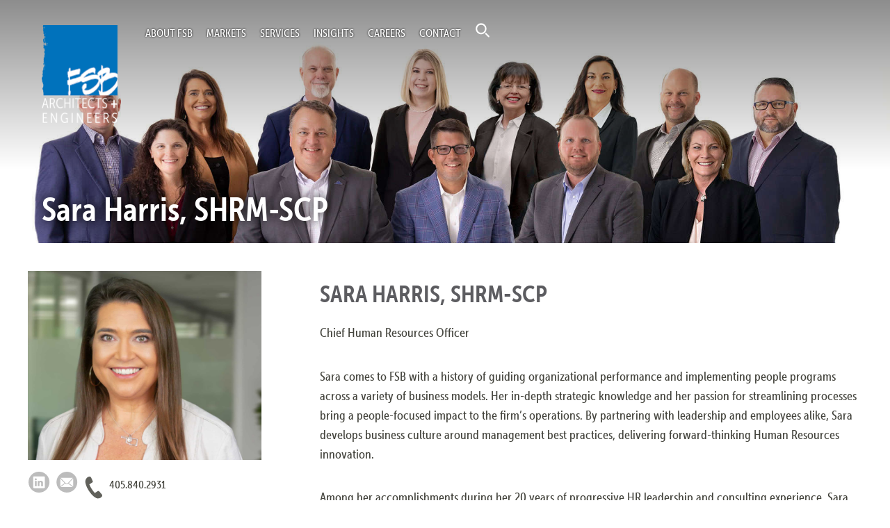

--- FILE ---
content_type: text/html; charset=UTF-8
request_url: https://fsb-ae.com/leadership/sara-harris/
body_size: 13279
content:
<!DOCTYPE html>
<html lang="en-US" class="no-js">
<head>
    <meta charset="UTF-8">
    <meta http-equiv="X-UA-Compatible" content="IE=edge">
    <meta name="viewport" content="width=device-width, initial-scale=1">
    <link rel="profile" href="http://gmpg.org/xfn/11">
        <script src="https://use.typekit.net/hmo8jvc.js"></script>
    <script>try {
            Typekit.load({async: false});
        } catch (e) {
        }</script>
    <!-- Global site tag (gtag.js) - Google Analytics -->
    <script async src="https://www.googletagmanager.com/gtag/js?id=UA-109742358-2"></script>
    <script>
        window.dataLayer = window.dataLayer || [];
        function gtag(){dataLayer.push(arguments);}
        gtag('js', new Date());
        gtag('config', 'UA-109742358-2');
    </script>
    
    <script>(function(html){html.className = html.className.replace(/\bno-js\b/,'js')})(document.documentElement);</script>
<meta name='robots' content='index, follow, max-image-preview:large, max-snippet:-1, max-video-preview:-1' />
	<style>img:is([sizes="auto" i], [sizes^="auto," i]) { contain-intrinsic-size: 3000px 1500px }</style>
	
	<!-- This site is optimized with the Yoast SEO plugin v26.4 - https://yoast.com/wordpress/plugins/seo/ -->
	<title>Sara Harris, SHRM-SCP &#187; FSB | DefineDesignDeliver</title>
	<link rel="canonical" href="https://fsb-ae.com/leadership/sara-harris/" />
	<meta property="og:locale" content="en_US" />
	<meta property="og:type" content="article" />
	<meta property="og:title" content="Sara Harris, SHRM-SCP &#187; FSB | DefineDesignDeliver" />
	<meta property="og:url" content="https://fsb-ae.com/leadership/sara-harris/" />
	<meta property="og:site_name" content="FSB | DefineDesignDeliver" />
	<meta property="article:modified_time" content="2025-01-17T19:52:34+00:00" />
	<meta property="og:image" content="https://fsb-ae.com/wp-content/uploads/2025/01/website_Jan-2025-lighting-adjustments.jpg" />
	<meta property="og:image:width" content="2000" />
	<meta property="og:image:height" content="550" />
	<meta property="og:image:type" content="image/jpeg" />
	<meta name="twitter:card" content="summary_large_image" />
	<script type="application/ld+json" class="yoast-schema-graph">{"@context":"https://schema.org","@graph":[{"@type":"WebPage","@id":"https://fsb-ae.com/leadership/sara-harris/","url":"https://fsb-ae.com/leadership/sara-harris/","name":"Sara Harris, SHRM-SCP &#187; FSB | DefineDesignDeliver","isPartOf":{"@id":"https://fsb-ae.com/#website"},"primaryImageOfPage":{"@id":"https://fsb-ae.com/leadership/sara-harris/#primaryimage"},"image":{"@id":"https://fsb-ae.com/leadership/sara-harris/#primaryimage"},"thumbnailUrl":"https://fsb-ae.com/wp-content/uploads/2025/01/website_Jan-2025-lighting-adjustments.jpg","datePublished":"2022-02-22T16:14:35+00:00","dateModified":"2025-01-17T19:52:34+00:00","breadcrumb":{"@id":"https://fsb-ae.com/leadership/sara-harris/#breadcrumb"},"inLanguage":"en-US","potentialAction":[{"@type":"ReadAction","target":["https://fsb-ae.com/leadership/sara-harris/"]}]},{"@type":"ImageObject","inLanguage":"en-US","@id":"https://fsb-ae.com/leadership/sara-harris/#primaryimage","url":"https://fsb-ae.com/wp-content/uploads/2025/01/website_Jan-2025-lighting-adjustments.jpg","contentUrl":"https://fsb-ae.com/wp-content/uploads/2025/01/website_Jan-2025-lighting-adjustments.jpg","width":2000,"height":550},{"@type":"WebSite","@id":"https://fsb-ae.com/#website","url":"https://fsb-ae.com/","name":"FSB | DefineDesignDeliver","description":"","publisher":{"@id":"https://fsb-ae.com/#organization"},"potentialAction":[{"@type":"SearchAction","target":{"@type":"EntryPoint","urlTemplate":"https://fsb-ae.com/?s={search_term_string}"},"query-input":{"@type":"PropertyValueSpecification","valueRequired":true,"valueName":"search_term_string"}}],"inLanguage":"en-US"},{"@type":"Organization","@id":"https://fsb-ae.com/#organization","name":"FSB Architects and Engineers","url":"https://fsb-ae.com/","logo":{"@type":"ImageObject","inLanguage":"en-US","@id":"https://fsb-ae.com/#/schema/logo/image/","url":"https://fsb-ae.com/wp-content/uploads/2016/10/300_-Vertical-LOGO-ONLY-e1477324478445.jpg","contentUrl":"https://fsb-ae.com/wp-content/uploads/2016/10/300_-Vertical-LOGO-ONLY-e1477324478445.jpg","width":505,"height":362,"caption":"FSB Architects and Engineers"},"image":{"@id":"https://fsb-ae.com/#/schema/logo/image/"}}]}</script>
	<!-- / Yoast SEO plugin. -->


<link rel='dns-prefetch' href='//cdnjs.cloudflare.com' />
<link rel='dns-prefetch' href='//fonts.googleapis.com' />
<script type="text/javascript">
/* <![CDATA[ */
window._wpemojiSettings = {"baseUrl":"https:\/\/s.w.org\/images\/core\/emoji\/16.0.1\/72x72\/","ext":".png","svgUrl":"https:\/\/s.w.org\/images\/core\/emoji\/16.0.1\/svg\/","svgExt":".svg","source":{"concatemoji":"https:\/\/fsb-ae.com\/wp-includes\/js\/wp-emoji-release.min.js?ver=6.8.3"}};
/*! This file is auto-generated */
!function(s,n){var o,i,e;function c(e){try{var t={supportTests:e,timestamp:(new Date).valueOf()};sessionStorage.setItem(o,JSON.stringify(t))}catch(e){}}function p(e,t,n){e.clearRect(0,0,e.canvas.width,e.canvas.height),e.fillText(t,0,0);var t=new Uint32Array(e.getImageData(0,0,e.canvas.width,e.canvas.height).data),a=(e.clearRect(0,0,e.canvas.width,e.canvas.height),e.fillText(n,0,0),new Uint32Array(e.getImageData(0,0,e.canvas.width,e.canvas.height).data));return t.every(function(e,t){return e===a[t]})}function u(e,t){e.clearRect(0,0,e.canvas.width,e.canvas.height),e.fillText(t,0,0);for(var n=e.getImageData(16,16,1,1),a=0;a<n.data.length;a++)if(0!==n.data[a])return!1;return!0}function f(e,t,n,a){switch(t){case"flag":return n(e,"\ud83c\udff3\ufe0f\u200d\u26a7\ufe0f","\ud83c\udff3\ufe0f\u200b\u26a7\ufe0f")?!1:!n(e,"\ud83c\udde8\ud83c\uddf6","\ud83c\udde8\u200b\ud83c\uddf6")&&!n(e,"\ud83c\udff4\udb40\udc67\udb40\udc62\udb40\udc65\udb40\udc6e\udb40\udc67\udb40\udc7f","\ud83c\udff4\u200b\udb40\udc67\u200b\udb40\udc62\u200b\udb40\udc65\u200b\udb40\udc6e\u200b\udb40\udc67\u200b\udb40\udc7f");case"emoji":return!a(e,"\ud83e\udedf")}return!1}function g(e,t,n,a){var r="undefined"!=typeof WorkerGlobalScope&&self instanceof WorkerGlobalScope?new OffscreenCanvas(300,150):s.createElement("canvas"),o=r.getContext("2d",{willReadFrequently:!0}),i=(o.textBaseline="top",o.font="600 32px Arial",{});return e.forEach(function(e){i[e]=t(o,e,n,a)}),i}function t(e){var t=s.createElement("script");t.src=e,t.defer=!0,s.head.appendChild(t)}"undefined"!=typeof Promise&&(o="wpEmojiSettingsSupports",i=["flag","emoji"],n.supports={everything:!0,everythingExceptFlag:!0},e=new Promise(function(e){s.addEventListener("DOMContentLoaded",e,{once:!0})}),new Promise(function(t){var n=function(){try{var e=JSON.parse(sessionStorage.getItem(o));if("object"==typeof e&&"number"==typeof e.timestamp&&(new Date).valueOf()<e.timestamp+604800&&"object"==typeof e.supportTests)return e.supportTests}catch(e){}return null}();if(!n){if("undefined"!=typeof Worker&&"undefined"!=typeof OffscreenCanvas&&"undefined"!=typeof URL&&URL.createObjectURL&&"undefined"!=typeof Blob)try{var e="postMessage("+g.toString()+"("+[JSON.stringify(i),f.toString(),p.toString(),u.toString()].join(",")+"));",a=new Blob([e],{type:"text/javascript"}),r=new Worker(URL.createObjectURL(a),{name:"wpTestEmojiSupports"});return void(r.onmessage=function(e){c(n=e.data),r.terminate(),t(n)})}catch(e){}c(n=g(i,f,p,u))}t(n)}).then(function(e){for(var t in e)n.supports[t]=e[t],n.supports.everything=n.supports.everything&&n.supports[t],"flag"!==t&&(n.supports.everythingExceptFlag=n.supports.everythingExceptFlag&&n.supports[t]);n.supports.everythingExceptFlag=n.supports.everythingExceptFlag&&!n.supports.flag,n.DOMReady=!1,n.readyCallback=function(){n.DOMReady=!0}}).then(function(){return e}).then(function(){var e;n.supports.everything||(n.readyCallback(),(e=n.source||{}).concatemoji?t(e.concatemoji):e.wpemoji&&e.twemoji&&(t(e.twemoji),t(e.wpemoji)))}))}((window,document),window._wpemojiSettings);
/* ]]> */
</script>
<style id='wp-emoji-styles-inline-css' type='text/css'>

	img.wp-smiley, img.emoji {
		display: inline !important;
		border: none !important;
		box-shadow: none !important;
		height: 1em !important;
		width: 1em !important;
		margin: 0 0.07em !important;
		vertical-align: -0.1em !important;
		background: none !important;
		padding: 0 !important;
	}
</style>
<link rel='stylesheet' id='wp-block-library-css' href='https://fsb-ae.com/wp-includes/css/dist/block-library/style.min.css?ver=6.8.3' type='text/css' media='all' />
<style id='classic-theme-styles-inline-css' type='text/css'>
/*! This file is auto-generated */
.wp-block-button__link{color:#fff;background-color:#32373c;border-radius:9999px;box-shadow:none;text-decoration:none;padding:calc(.667em + 2px) calc(1.333em + 2px);font-size:1.125em}.wp-block-file__button{background:#32373c;color:#fff;text-decoration:none}
</style>
<style id='global-styles-inline-css' type='text/css'>
:root{--wp--preset--aspect-ratio--square: 1;--wp--preset--aspect-ratio--4-3: 4/3;--wp--preset--aspect-ratio--3-4: 3/4;--wp--preset--aspect-ratio--3-2: 3/2;--wp--preset--aspect-ratio--2-3: 2/3;--wp--preset--aspect-ratio--16-9: 16/9;--wp--preset--aspect-ratio--9-16: 9/16;--wp--preset--color--black: #000000;--wp--preset--color--cyan-bluish-gray: #abb8c3;--wp--preset--color--white: #ffffff;--wp--preset--color--pale-pink: #f78da7;--wp--preset--color--vivid-red: #cf2e2e;--wp--preset--color--luminous-vivid-orange: #ff6900;--wp--preset--color--luminous-vivid-amber: #fcb900;--wp--preset--color--light-green-cyan: #7bdcb5;--wp--preset--color--vivid-green-cyan: #00d084;--wp--preset--color--pale-cyan-blue: #8ed1fc;--wp--preset--color--vivid-cyan-blue: #0693e3;--wp--preset--color--vivid-purple: #9b51e0;--wp--preset--gradient--vivid-cyan-blue-to-vivid-purple: linear-gradient(135deg,rgba(6,147,227,1) 0%,rgb(155,81,224) 100%);--wp--preset--gradient--light-green-cyan-to-vivid-green-cyan: linear-gradient(135deg,rgb(122,220,180) 0%,rgb(0,208,130) 100%);--wp--preset--gradient--luminous-vivid-amber-to-luminous-vivid-orange: linear-gradient(135deg,rgba(252,185,0,1) 0%,rgba(255,105,0,1) 100%);--wp--preset--gradient--luminous-vivid-orange-to-vivid-red: linear-gradient(135deg,rgba(255,105,0,1) 0%,rgb(207,46,46) 100%);--wp--preset--gradient--very-light-gray-to-cyan-bluish-gray: linear-gradient(135deg,rgb(238,238,238) 0%,rgb(169,184,195) 100%);--wp--preset--gradient--cool-to-warm-spectrum: linear-gradient(135deg,rgb(74,234,220) 0%,rgb(151,120,209) 20%,rgb(207,42,186) 40%,rgb(238,44,130) 60%,rgb(251,105,98) 80%,rgb(254,248,76) 100%);--wp--preset--gradient--blush-light-purple: linear-gradient(135deg,rgb(255,206,236) 0%,rgb(152,150,240) 100%);--wp--preset--gradient--blush-bordeaux: linear-gradient(135deg,rgb(254,205,165) 0%,rgb(254,45,45) 50%,rgb(107,0,62) 100%);--wp--preset--gradient--luminous-dusk: linear-gradient(135deg,rgb(255,203,112) 0%,rgb(199,81,192) 50%,rgb(65,88,208) 100%);--wp--preset--gradient--pale-ocean: linear-gradient(135deg,rgb(255,245,203) 0%,rgb(182,227,212) 50%,rgb(51,167,181) 100%);--wp--preset--gradient--electric-grass: linear-gradient(135deg,rgb(202,248,128) 0%,rgb(113,206,126) 100%);--wp--preset--gradient--midnight: linear-gradient(135deg,rgb(2,3,129) 0%,rgb(40,116,252) 100%);--wp--preset--font-size--small: 13px;--wp--preset--font-size--medium: 20px;--wp--preset--font-size--large: 36px;--wp--preset--font-size--x-large: 42px;--wp--preset--spacing--20: 0.44rem;--wp--preset--spacing--30: 0.67rem;--wp--preset--spacing--40: 1rem;--wp--preset--spacing--50: 1.5rem;--wp--preset--spacing--60: 2.25rem;--wp--preset--spacing--70: 3.38rem;--wp--preset--spacing--80: 5.06rem;--wp--preset--shadow--natural: 6px 6px 9px rgba(0, 0, 0, 0.2);--wp--preset--shadow--deep: 12px 12px 50px rgba(0, 0, 0, 0.4);--wp--preset--shadow--sharp: 6px 6px 0px rgba(0, 0, 0, 0.2);--wp--preset--shadow--outlined: 6px 6px 0px -3px rgba(255, 255, 255, 1), 6px 6px rgba(0, 0, 0, 1);--wp--preset--shadow--crisp: 6px 6px 0px rgba(0, 0, 0, 1);}:where(.is-layout-flex){gap: 0.5em;}:where(.is-layout-grid){gap: 0.5em;}body .is-layout-flex{display: flex;}.is-layout-flex{flex-wrap: wrap;align-items: center;}.is-layout-flex > :is(*, div){margin: 0;}body .is-layout-grid{display: grid;}.is-layout-grid > :is(*, div){margin: 0;}:where(.wp-block-columns.is-layout-flex){gap: 2em;}:where(.wp-block-columns.is-layout-grid){gap: 2em;}:where(.wp-block-post-template.is-layout-flex){gap: 1.25em;}:where(.wp-block-post-template.is-layout-grid){gap: 1.25em;}.has-black-color{color: var(--wp--preset--color--black) !important;}.has-cyan-bluish-gray-color{color: var(--wp--preset--color--cyan-bluish-gray) !important;}.has-white-color{color: var(--wp--preset--color--white) !important;}.has-pale-pink-color{color: var(--wp--preset--color--pale-pink) !important;}.has-vivid-red-color{color: var(--wp--preset--color--vivid-red) !important;}.has-luminous-vivid-orange-color{color: var(--wp--preset--color--luminous-vivid-orange) !important;}.has-luminous-vivid-amber-color{color: var(--wp--preset--color--luminous-vivid-amber) !important;}.has-light-green-cyan-color{color: var(--wp--preset--color--light-green-cyan) !important;}.has-vivid-green-cyan-color{color: var(--wp--preset--color--vivid-green-cyan) !important;}.has-pale-cyan-blue-color{color: var(--wp--preset--color--pale-cyan-blue) !important;}.has-vivid-cyan-blue-color{color: var(--wp--preset--color--vivid-cyan-blue) !important;}.has-vivid-purple-color{color: var(--wp--preset--color--vivid-purple) !important;}.has-black-background-color{background-color: var(--wp--preset--color--black) !important;}.has-cyan-bluish-gray-background-color{background-color: var(--wp--preset--color--cyan-bluish-gray) !important;}.has-white-background-color{background-color: var(--wp--preset--color--white) !important;}.has-pale-pink-background-color{background-color: var(--wp--preset--color--pale-pink) !important;}.has-vivid-red-background-color{background-color: var(--wp--preset--color--vivid-red) !important;}.has-luminous-vivid-orange-background-color{background-color: var(--wp--preset--color--luminous-vivid-orange) !important;}.has-luminous-vivid-amber-background-color{background-color: var(--wp--preset--color--luminous-vivid-amber) !important;}.has-light-green-cyan-background-color{background-color: var(--wp--preset--color--light-green-cyan) !important;}.has-vivid-green-cyan-background-color{background-color: var(--wp--preset--color--vivid-green-cyan) !important;}.has-pale-cyan-blue-background-color{background-color: var(--wp--preset--color--pale-cyan-blue) !important;}.has-vivid-cyan-blue-background-color{background-color: var(--wp--preset--color--vivid-cyan-blue) !important;}.has-vivid-purple-background-color{background-color: var(--wp--preset--color--vivid-purple) !important;}.has-black-border-color{border-color: var(--wp--preset--color--black) !important;}.has-cyan-bluish-gray-border-color{border-color: var(--wp--preset--color--cyan-bluish-gray) !important;}.has-white-border-color{border-color: var(--wp--preset--color--white) !important;}.has-pale-pink-border-color{border-color: var(--wp--preset--color--pale-pink) !important;}.has-vivid-red-border-color{border-color: var(--wp--preset--color--vivid-red) !important;}.has-luminous-vivid-orange-border-color{border-color: var(--wp--preset--color--luminous-vivid-orange) !important;}.has-luminous-vivid-amber-border-color{border-color: var(--wp--preset--color--luminous-vivid-amber) !important;}.has-light-green-cyan-border-color{border-color: var(--wp--preset--color--light-green-cyan) !important;}.has-vivid-green-cyan-border-color{border-color: var(--wp--preset--color--vivid-green-cyan) !important;}.has-pale-cyan-blue-border-color{border-color: var(--wp--preset--color--pale-cyan-blue) !important;}.has-vivid-cyan-blue-border-color{border-color: var(--wp--preset--color--vivid-cyan-blue) !important;}.has-vivid-purple-border-color{border-color: var(--wp--preset--color--vivid-purple) !important;}.has-vivid-cyan-blue-to-vivid-purple-gradient-background{background: var(--wp--preset--gradient--vivid-cyan-blue-to-vivid-purple) !important;}.has-light-green-cyan-to-vivid-green-cyan-gradient-background{background: var(--wp--preset--gradient--light-green-cyan-to-vivid-green-cyan) !important;}.has-luminous-vivid-amber-to-luminous-vivid-orange-gradient-background{background: var(--wp--preset--gradient--luminous-vivid-amber-to-luminous-vivid-orange) !important;}.has-luminous-vivid-orange-to-vivid-red-gradient-background{background: var(--wp--preset--gradient--luminous-vivid-orange-to-vivid-red) !important;}.has-very-light-gray-to-cyan-bluish-gray-gradient-background{background: var(--wp--preset--gradient--very-light-gray-to-cyan-bluish-gray) !important;}.has-cool-to-warm-spectrum-gradient-background{background: var(--wp--preset--gradient--cool-to-warm-spectrum) !important;}.has-blush-light-purple-gradient-background{background: var(--wp--preset--gradient--blush-light-purple) !important;}.has-blush-bordeaux-gradient-background{background: var(--wp--preset--gradient--blush-bordeaux) !important;}.has-luminous-dusk-gradient-background{background: var(--wp--preset--gradient--luminous-dusk) !important;}.has-pale-ocean-gradient-background{background: var(--wp--preset--gradient--pale-ocean) !important;}.has-electric-grass-gradient-background{background: var(--wp--preset--gradient--electric-grass) !important;}.has-midnight-gradient-background{background: var(--wp--preset--gradient--midnight) !important;}.has-small-font-size{font-size: var(--wp--preset--font-size--small) !important;}.has-medium-font-size{font-size: var(--wp--preset--font-size--medium) !important;}.has-large-font-size{font-size: var(--wp--preset--font-size--large) !important;}.has-x-large-font-size{font-size: var(--wp--preset--font-size--x-large) !important;}
:where(.wp-block-post-template.is-layout-flex){gap: 1.25em;}:where(.wp-block-post-template.is-layout-grid){gap: 1.25em;}
:where(.wp-block-columns.is-layout-flex){gap: 2em;}:where(.wp-block-columns.is-layout-grid){gap: 2em;}
:root :where(.wp-block-pullquote){font-size: 1.5em;line-height: 1.6;}
</style>
<link rel='stylesheet' id='wpsm_counter-font-awesome-front-css' href='https://fsb-ae.com/wp-content/plugins/counter-number-showcase/assets/css/font-awesome/css/font-awesome.min.css?ver=6.8.3' type='text/css' media='all' />
<link rel='stylesheet' id='wpsm_counter_bootstrap-front-css' href='https://fsb-ae.com/wp-content/plugins/counter-number-showcase/assets/css/bootstrap-front.css?ver=6.8.3' type='text/css' media='all' />
<link rel='stylesheet' id='wpsm_counter_column-css' href='https://fsb-ae.com/wp-content/plugins/counter-number-showcase/assets/css/counter-column.css?ver=6.8.3' type='text/css' media='all' />
<link rel='stylesheet' id='dashicons-css' href='https://fsb-ae.com/wp-includes/css/dashicons.min.css?ver=6.8.3' type='text/css' media='all' />
<link rel='stylesheet' id='et-animate-style-css' href='https://fsb-ae.com/wp-content/plugins/everest-timeline/css/animate.css?ver=2.0.4' type='text/css' media='all' />
<link rel='stylesheet' id='et-bxslider-style-css' href='https://fsb-ae.com/wp-content/plugins/everest-timeline/css/jquery.bxslider.css?ver=2.0.4' type='text/css' media='all' />
<link rel='stylesheet' id='et-lightbox-style-css' href='https://fsb-ae.com/wp-content/plugins/everest-timeline/css/prettyPhoto.css?ver=2.0.4' type='text/css' media='all' />
<link rel='stylesheet' id='et-fontawesome-css' href='https://fsb-ae.com/wp-content/plugins/everest-timeline/css/font-awesome.min.css?ver=2.0.4' type='text/css' media='all' />
<link rel='stylesheet' id='et-font-css' href='//fonts.googleapis.com/css?family=Bitter%7CHind%7CPlayfair+Display%3A400%2C400i%2C700%2C700i%2C900%2C900i%7COpen+Sans%3A400%2C500%2C600%2C700%2C900%7CLato%3A300%2C400%2C700%2C900%7CMontserrat%7CDroid+Sans%7CRoboto%7CLora%3A400%2C400i%2C700%2C700i%7CRoboto+Slab%7CRubik%7CMerriweather%3A300%2C400%2C700%2C900%7CPoppins%7CRopa+Sans%7CPlayfair+Display%7CRubik%7CSource+Sans+Pro%7CRoboto+Condensed%7CRoboto+Slab%3A300%2C400%2C700%7CAmatic+SC%3A400%2C700%7CQuicksand%7COswald%7CQuicksand%3A400%2C500%2C700%7CVollkorn%3A400%2C400i%2C600%2C600i%2C700%2C700i%7CFjalla+One&#038;ver=6.8.3' type='text/css' media='all' />
<link rel='stylesheet' id='et-elegant-icons-css' href='https://fsb-ae.com/wp-content/plugins/everest-timeline/css/elegant-icons.css?ver=2.0.4' type='text/css' media='all' />
<link rel='stylesheet' id='et-frontend-style-css' href='https://fsb-ae.com/wp-content/plugins/everest-timeline/css/et-frontend.css?ver=2.0.4' type='text/css' media='all' />
<link rel='stylesheet' id='et-responsive-style-css' href='https://fsb-ae.com/wp-content/plugins/everest-timeline/css/et-responsive.css?ver=2.0.4' type='text/css' media='all' />
<link rel='stylesheet' id='leaflet-css-css' href='https://fsb-ae.com/wp-content/plugins/meow-lightbox/app/style.min.css?ver=1685630627' type='text/css' media='all' />
<link rel='stylesheet' id='wp-components-css' href='https://fsb-ae.com/wp-includes/css/dist/components/style.min.css?ver=6.8.3' type='text/css' media='all' />
<link rel='stylesheet' id='godaddy-styles-css' href='https://fsb-ae.com/wp-content/mu-plugins/vendor/wpex/godaddy-launch/includes/Dependencies/GoDaddy/Styles/build/latest.css?ver=2.0.2' type='text/css' media='all' />
<link rel='stylesheet' id='foundation-css' href='https://fsb-ae.com/wp-content/themes/fsb/css/foundation.css?ver=6.8.3' type='text/css' media='all' />
<link rel='stylesheet' id='foundation-overrides-css' href='https://fsb-ae.com/wp-content/themes/fsb/css/foundation-overrides.css?ver=6.8.3' type='text/css' media='all' />
<link rel='stylesheet' id='slick-carousel-css' href='https://cdnjs.cloudflare.com/ajax/libs/slick-carousel/1.9.0/slick.min.css?ver=1.9.0' type='text/css' media='all' />
<link rel='stylesheet' id='slick-carousel-theme-css' href='https://cdnjs.cloudflare.com/ajax/libs/slick-carousel/1.9.0/slick-theme.min.css?ver=1.9.0' type='text/css' media='all' />
<link rel='stylesheet' id='fsb-css' href='https://fsb-ae.com/wp-content/themes/fsb/style.css?ver=1.0.12' type='text/css' media='all' />
<script type="text/javascript" src="https://fsb-ae.com/wp-includes/js/jquery/jquery.min.js?ver=3.7.1" id="jquery-core-js"></script>
<script type="text/javascript" src="https://fsb-ae.com/wp-includes/js/jquery/jquery-migrate.min.js?ver=3.4.1" id="jquery-migrate-js"></script>
<script type="text/javascript" src="https://fsb-ae.com/wp-content/plugins/everest-timeline/js/isotope.js?ver=2.0.4" id="et-isotope-script-js"></script>
<script type="text/javascript" src="https://fsb-ae.com/wp-content/plugins/everest-timeline/js/jquery.bxslider.js?ver=2.0.4" id="et-bxslider-script-js"></script>
<script type="text/javascript" src="https://fsb-ae.com/wp-content/plugins/everest-timeline/js/imagesloaded.min.js?ver=2.0.4" id="et-imageloaded-script-js"></script>
<script type="text/javascript" src="https://fsb-ae.com/wp-content/plugins/everest-timeline/js/jquery.prettyPhoto.js?ver=2.0.4" id="et-lightbox-script-js"></script>
<script type="text/javascript" src="https://fsb-ae.com/wp-content/plugins/everest-timeline/js/wow.js?ver=2.0.4" id="et-wow-script-js"></script>
<script type="text/javascript" id="et-frontend-script-js-extra">
/* <![CDATA[ */
var et_frontend_js_params = {"ajax_url":"https:\/\/fsb-ae.com\/wp-admin\/admin-ajax.php","ajax_nonce":"ea334bd11e"};
/* ]]> */
</script>
<script type="text/javascript" src="https://fsb-ae.com/wp-content/plugins/everest-timeline/js/et-frontend.js?ver=2.0.4" id="et-frontend-script-js"></script>
<script type="text/javascript" id="mwl-build-js-js-extra">
/* <![CDATA[ */
var mwl = {"plugin_url":"https:\/\/fsb-ae.com\/wp-content\/plugins\/meow-lightbox\/classes\/","settings":{"theme":"dark","orientation":"auto","selector":".entry-content, .gallery, .mgl-gallery, .wp-block-gallery,  .wp-block-image","deep_linking":false,"social_sharing":false,"low_res_placeholder":false,"right_click_protection":true,"magnification":true,"anti_selector":".blog, .archive, .emoji, .attachment-post-image, .no-lightbox","preloading":false,"download_link":"","caption_source":"caption","animation":"zoomIn","exif":{"title":"1","caption":"1","camera":"","date":"","lens":"","shutter_speed":"","aperture":"","focal_length":"","iso":"","keywords":false},"slideshow":{"enabled":"","timer":"3000"},"map":{"enabled":""}}};
/* ]]> */
</script>
<script type="text/javascript" src="https://fsb-ae.com/wp-content/plugins/meow-lightbox/app/lightbox.js?ver=1685630627" id="mwl-build-js-js"></script>
<link rel="https://api.w.org/" href="https://fsb-ae.com/wp-json/" /><link rel="EditURI" type="application/rsd+xml" title="RSD" href="https://fsb-ae.com/xmlrpc.php?rsd" />
<meta name="generator" content="WordPress 6.8.3" />
<link rel='shortlink' href='https://fsb-ae.com/?p=9185' />
<link rel="alternate" title="oEmbed (JSON)" type="application/json+oembed" href="https://fsb-ae.com/wp-json/oembed/1.0/embed?url=https%3A%2F%2Ffsb-ae.com%2Fleadership%2Fsara-harris%2F" />
<link rel="alternate" title="oEmbed (XML)" type="text/xml+oembed" href="https://fsb-ae.com/wp-json/oembed/1.0/embed?url=https%3A%2F%2Ffsb-ae.com%2Fleadership%2Fsara-harris%2F&#038;format=xml" />

		<!-- GA Google Analytics @ https://m0n.co/ga -->
		<script>
			(function(i,s,o,g,r,a,m){i['GoogleAnalyticsObject']=r;i[r]=i[r]||function(){
			(i[r].q=i[r].q||[]).push(arguments)},i[r].l=1*new Date();a=s.createElement(o),
			m=s.getElementsByTagName(o)[0];a.async=1;a.src=g;m.parentNode.insertBefore(a,m)
			})(window,document,'script','https://www.google-analytics.com/analytics.js','ga');
			ga('create', 'UA-17909178-1', 'auto');
			ga('set', 'forceSSL', true);
			ga('send', 'pageview');
		</script>

	<meta name="generator" content="Elementor 3.27.2; features: e_font_icon_svg, additional_custom_breakpoints, e_element_cache; settings: css_print_method-external, google_font-enabled, font_display-swap">
			<style>
				.e-con.e-parent:nth-of-type(n+4):not(.e-lazyloaded):not(.e-no-lazyload),
				.e-con.e-parent:nth-of-type(n+4):not(.e-lazyloaded):not(.e-no-lazyload) * {
					background-image: none !important;
				}
				@media screen and (max-height: 1024px) {
					.e-con.e-parent:nth-of-type(n+3):not(.e-lazyloaded):not(.e-no-lazyload),
					.e-con.e-parent:nth-of-type(n+3):not(.e-lazyloaded):not(.e-no-lazyload) * {
						background-image: none !important;
					}
				}
				@media screen and (max-height: 640px) {
					.e-con.e-parent:nth-of-type(n+2):not(.e-lazyloaded):not(.e-no-lazyload),
					.e-con.e-parent:nth-of-type(n+2):not(.e-lazyloaded):not(.e-no-lazyload) * {
						background-image: none !important;
					}
				}
			</style>
			<link rel="icon" href="https://fsb-ae.com/wp-content/uploads/2020/09/cropped-FSB-512x512-1-32x32.png" sizes="32x32" />
<link rel="icon" href="https://fsb-ae.com/wp-content/uploads/2020/09/cropped-FSB-512x512-1-192x192.png" sizes="192x192" />
<link rel="apple-touch-icon" href="https://fsb-ae.com/wp-content/uploads/2020/09/cropped-FSB-512x512-1-180x180.png" />
<meta name="msapplication-TileImage" content="https://fsb-ae.com/wp-content/uploads/2020/09/cropped-FSB-512x512-1-270x270.png" />
		<style type="text/css" id="wp-custom-css">
			.slick-slide div{
	height:100% !important;
}

.service-template-default .small-12.medium-8.large-7.columns {
    width: 100% !important;
    flex: 0 0 100%;
    max-width: 100%;
}		</style>
		    
    <style type="text/css">
        body.preload *{
            animation-duration: 0s !important;
            -webkit-animation-duration: 0s !important;
            transition:background-color 0s, opacity 0s, color 0s, width 0s, height 0s, padding 0s, margin 0s !important;
        }

        .page-template-template-career article>.site-inner, .title-in-header article>.site-inner, .page-template-default article>.site-inner, .page-template-template-timeline article .site-inner {
            padding-top: 0;
        }
    </style>
</head>

<body class="wp-singular leadership-template-default single single-leadership postid-9185 wp-theme-fsb preload elementor-default elementor-kit-10688">
<div id="page" class="site">
    <a class="skip-link screen-reader-text" href="#content">Skip to content</a>

    <header id="masthead" class="row site-header align-top class-down nav-down">
        <div class="small-12 columns site-header-main site-inner site-top-nav-section" style="margin-left:0">
            <div class="shrink columns site-branding">
                <a title="home" class="show-for-sr" href="https://fsb-ae.com/">Home</a>
                <a href="https://fsb-ae.com/" rel="home" class="fsb-logo">&nbsp;</a>
            </div>

            <div class="columns site-navigation float-left">
                                    <button data-toggle="menu-toggle"
                            class="menu-toggle float-left"></button>
                    <div id="menu-toggle" data-toggler=".expanded" class="site-header-menu float-left">
                                                    <nav id="site-navigation-mobile" class="main-navigation show-small-medium-only"
                                 aria-label="Primary Menu">
                                <div class="menu-primary-nav-container"><ul id="menu-primary-nav" class="primary-mobile-menu"><li id="menu-item-861" class="three-column menu-item menu-item-type-custom menu-item-object-custom menu-item-has-children menu-item-861"><a href="#">About FSB</a>
<ul class="sub-menu">
	<li id="menu-item-105" class="menu-item menu-item-type-post_type menu-item-object-page menu-item-105"><a href="https://fsb-ae.com/about-fsb/">ABOUT FSB</a></li>
	<li id="menu-item-278" class="menu-item menu-item-type-post_type menu-item-object-page menu-item-278 current-menu-item"><a href="https://fsb-ae.com/about-fsb/fsb-leadership/">FSB Leadership</a></li>
	<li id="menu-item-276" class="menu-item menu-item-type-post_type menu-item-object-page menu-item-276"><a href="https://fsb-ae.com/about-fsb/fsb-gives-back/">FSB Gives Back</a></li>
</ul>
</li>
<li id="menu-item-1359" class="two-column menu-item menu-item-type-custom menu-item-object-custom menu-item-has-children menu-item-1359"><a href="#">Markets</a>
<ul class="sub-menu">
	<li id="menu-item-1357" class="menu-item menu-item-type-post_type menu-item-object-market menu-item-1357"><a href="https://fsb-ae.com/market/aviation/">Aviation</a></li>
	<li id="menu-item-1356" class="menu-item menu-item-type-post_type menu-item-object-market menu-item-1356"><a href="https://fsb-ae.com/market/civic/">Civic</a></li>
	<li id="menu-item-1355" class="menu-item menu-item-type-post_type menu-item-object-market menu-item-1355"><a href="https://fsb-ae.com/market/commercial/">Commercial</a></li>
	<li id="menu-item-1487" class="menu-item menu-item-type-post_type menu-item-object-market menu-item-1487"><a href="https://fsb-ae.com/market/education/">Education</a></li>
	<li id="menu-item-1486" class="menu-item menu-item-type-post_type menu-item-object-market menu-item-1486"><a href="https://fsb-ae.com/market/federal/">Federal</a></li>
	<li id="menu-item-1484" class="menu-item menu-item-type-post_type menu-item-object-market menu-item-1484"><a href="https://fsb-ae.com/market/mission-critical/">Mission Critical</a></li>
	<li id="menu-item-1485" class="menu-item menu-item-type-post_type menu-item-object-market menu-item-1485"><a href="https://fsb-ae.com/market/native-american/">Native American</a></li>
</ul>
</li>
<li id="menu-item-1372" class="three-column menu-item menu-item-type-custom menu-item-object-custom menu-item-has-children menu-item-1372"><a href="#">Services</a>
<ul class="sub-menu">
	<li id="menu-item-1371" class="menu-item menu-item-type-post_type menu-item-object-service menu-item-1371"><a href="https://fsb-ae.com/service/architecture/">Architecture</a></li>
	<li id="menu-item-1501" class="menu-item menu-item-type-post_type menu-item-object-service menu-item-1501"><a href="https://fsb-ae.com/service/master-planning/">Master Planning</a></li>
	<li id="menu-item-1500" class="menu-item menu-item-type-post_type menu-item-object-service menu-item-1500"><a href="https://fsb-ae.com/service/interior-design/">Interior Design</a></li>
	<li id="menu-item-1497" class="menu-item menu-item-type-post_type menu-item-object-service menu-item-1497"><a href="https://fsb-ae.com/service/mechanical/">Mechanical</a></li>
	<li id="menu-item-1496" class="menu-item menu-item-type-post_type menu-item-object-service menu-item-1496"><a href="https://fsb-ae.com/service/electrical/">Electrical</a></li>
	<li id="menu-item-1498" class="menu-item menu-item-type-post_type menu-item-object-service menu-item-1498"><a href="https://fsb-ae.com/service/structural/">Structural</a></li>
	<li id="menu-item-1494" class="menu-item menu-item-type-post_type menu-item-object-service menu-item-1494"><a href="https://fsb-ae.com/service/fire-protection/">Fire Protection</a></li>
	<li id="menu-item-11043" class="menu-item menu-item-type-post_type menu-item-object-service menu-item-11043"><a href="https://fsb-ae.com/service/commissioning/">Commissioning</a></li>
	<li id="menu-item-1491" class="menu-item menu-item-type-post_type menu-item-object-service menu-item-1491"><a href="https://fsb-ae.com/service/sustainability/">Sustainability</a></li>
	<li id="menu-item-1490" class="menu-item menu-item-type-post_type menu-item-object-service menu-item-1490"><a href="https://fsb-ae.com/service/construction-administration/">Construction Administration</a></li>
	<li id="menu-item-1492" class="menu-item menu-item-type-post_type menu-item-object-service menu-item-1492"><a href="https://fsb-ae.com/service/owners-representative/">Owner’s Representative</a></li>
</ul>
</li>
<li id="menu-item-108" class="menu-item menu-item-type-post_type menu-item-object-page menu-item-108"><a href="https://fsb-ae.com/insights/">Insights</a></li>
<li id="menu-item-1151" class="two-column menu-item menu-item-type-custom menu-item-object-custom menu-item-has-children menu-item-1151"><a href="#">Careers</a>
<ul class="sub-menu">
	<li id="menu-item-11059" class="menu-item menu-item-type-post_type menu-item-object-page menu-item-11059"><a href="https://fsb-ae.com/careers/">Careers</a></li>
	<li id="menu-item-948" class="menu-item menu-item-type-post_type menu-item-object-page menu-item-948"><a href="https://fsb-ae.com/careers-legacy/culture/">Culture</a></li>
	<li id="menu-item-11087" class="menu-item menu-item-type-custom menu-item-object-custom menu-item-11087"><a href="https://workforcenow.adp.com/mascsr/default/mdf/recruitment/recruitment.html?cid=f7d69152-2412-4a48-ae97-93e6ffcb36d7&#038;ccId=19000101_000001&#038;lang=en_US">Join our Team</a></li>
</ul>
</li>
<li id="menu-item-8094" class="menu-item menu-item-type-post_type menu-item-object-page menu-item-8094"><a href="https://fsb-ae.com/contact-fsb/">Contact</a></li>
</ul></div>                            </nav><!-- .main-navigation -->
                            <nav id="site-navigation" class="main-navigation hide-for-small-only hide-for-medium-only"
                                 aria-label="Primary Menu">
                                <div class="menu-primary-nav-container"><ul id="menu-primary-nav-1" class="primary-menu"><li class="three-column menu-item menu-item-type-custom menu-item-object-custom menu-item-has-children menu-item-861"><a href="#">About FSB</a>
<ul class="sub-menu">
	<li class="menu-item menu-item-type-post_type menu-item-object-page menu-item-105"><a href="https://fsb-ae.com/about-fsb/">ABOUT FSB</a></li>
	<li class="menu-item menu-item-type-post_type menu-item-object-page menu-item-278 current-menu-item"><a href="https://fsb-ae.com/about-fsb/fsb-leadership/">FSB Leadership</a></li>
	<li class="menu-item menu-item-type-post_type menu-item-object-page menu-item-276"><a href="https://fsb-ae.com/about-fsb/fsb-gives-back/">FSB Gives Back</a></li>
</ul>
</li>
<li class="two-column menu-item menu-item-type-custom menu-item-object-custom menu-item-has-children menu-item-1359"><a href="#">Markets</a>
<ul class="sub-menu">
	<li class="menu-item menu-item-type-post_type menu-item-object-market menu-item-1357"><a href="https://fsb-ae.com/market/aviation/">Aviation</a></li>
	<li class="menu-item menu-item-type-post_type menu-item-object-market menu-item-1356"><a href="https://fsb-ae.com/market/civic/">Civic</a></li>
	<li class="menu-item menu-item-type-post_type menu-item-object-market menu-item-1355"><a href="https://fsb-ae.com/market/commercial/">Commercial</a></li>
	<li class="menu-item menu-item-type-post_type menu-item-object-market menu-item-1487"><a href="https://fsb-ae.com/market/education/">Education</a></li>
	<li class="menu-item menu-item-type-post_type menu-item-object-market menu-item-1486"><a href="https://fsb-ae.com/market/federal/">Federal</a></li>
	<li class="menu-item menu-item-type-post_type menu-item-object-market menu-item-1484"><a href="https://fsb-ae.com/market/mission-critical/">Mission Critical</a></li>
	<li class="menu-item menu-item-type-post_type menu-item-object-market menu-item-1485"><a href="https://fsb-ae.com/market/native-american/">Native American</a></li>
</ul>
</li>
<li class="three-column menu-item menu-item-type-custom menu-item-object-custom menu-item-has-children menu-item-1372"><a href="#">Services</a>
<ul class="sub-menu">
	<li class="menu-item menu-item-type-post_type menu-item-object-service menu-item-1371"><a href="https://fsb-ae.com/service/architecture/">Architecture</a></li>
	<li class="menu-item menu-item-type-post_type menu-item-object-service menu-item-1501"><a href="https://fsb-ae.com/service/master-planning/">Master Planning</a></li>
	<li class="menu-item menu-item-type-post_type menu-item-object-service menu-item-1500"><a href="https://fsb-ae.com/service/interior-design/">Interior Design</a></li>
	<li class="menu-item menu-item-type-post_type menu-item-object-service menu-item-1497"><a href="https://fsb-ae.com/service/mechanical/">Mechanical</a></li>
	<li class="menu-item menu-item-type-post_type menu-item-object-service menu-item-1496"><a href="https://fsb-ae.com/service/electrical/">Electrical</a></li>
	<li class="menu-item menu-item-type-post_type menu-item-object-service menu-item-1498"><a href="https://fsb-ae.com/service/structural/">Structural</a></li>
	<li class="menu-item menu-item-type-post_type menu-item-object-service menu-item-1494"><a href="https://fsb-ae.com/service/fire-protection/">Fire Protection</a></li>
	<li class="menu-item menu-item-type-post_type menu-item-object-service menu-item-11043"><a href="https://fsb-ae.com/service/commissioning/">Commissioning</a></li>
	<li class="menu-item menu-item-type-post_type menu-item-object-service menu-item-1491"><a href="https://fsb-ae.com/service/sustainability/">Sustainability</a></li>
	<li class="menu-item menu-item-type-post_type menu-item-object-service menu-item-1490"><a href="https://fsb-ae.com/service/construction-administration/">Construction Administration</a></li>
	<li class="menu-item menu-item-type-post_type menu-item-object-service menu-item-1492"><a href="https://fsb-ae.com/service/owners-representative/">Owner’s Representative</a></li>
</ul>
</li>
<li class="menu-item menu-item-type-post_type menu-item-object-page menu-item-108"><a href="https://fsb-ae.com/insights/">Insights</a></li>
<li class="two-column menu-item menu-item-type-custom menu-item-object-custom menu-item-has-children menu-item-1151"><a href="#">Careers</a>
<ul class="sub-menu">
	<li class="menu-item menu-item-type-post_type menu-item-object-page menu-item-11059"><a href="https://fsb-ae.com/careers/">Careers</a></li>
	<li class="menu-item menu-item-type-post_type menu-item-object-page menu-item-948"><a href="https://fsb-ae.com/careers-legacy/culture/">Culture</a></li>
	<li class="menu-item menu-item-type-custom menu-item-object-custom menu-item-11087"><a href="https://workforcenow.adp.com/mascsr/default/mdf/recruitment/recruitment.html?cid=f7d69152-2412-4a48-ae97-93e6ffcb36d7&#038;ccId=19000101_000001&#038;lang=en_US">Join our Team</a></li>
</ul>
</li>
<li class="menu-item menu-item-type-post_type menu-item-object-page menu-item-8094"><a href="https://fsb-ae.com/contact-fsb/">Contact</a></li>
</ul></div>                            </nav><!-- .main-navigation -->
                                            </div><!-- .site-header-menu -->
                                <button data-toggle="search-menu" data-toggler=".expanded"
                        class="menu-search-icon float-left show-for-small-only"></button>
                <button class="search-open float-left hide-for-small-only"></button>
                <div class="menu-search-text-close"></div>
                <div id="search-menu" data-toggler=".expanded" data-closable>
                    
<form role="search" method="get" class="search-form" action="https://fsb-ae.com/">
	<label>
		<span class="screen-reader-text">Search:</span>
		<input type="search" class="search-field" placeholder="SEARCH" value="" name="s" />
	</label>
	<button type="submit" class="search-submit"><span class="screen-reader-text">Search</span></button>
</form>
                </div>
                
                
            </div>
            <div class="row small-12 large-12">
                                <h1 class="white-title">Sara Harris, SHRM-SCP</h1>
                            </div>

        </div>
    </header><!-- .site-header -->
                <!--<div class="career-header" style="background-image:url(https://fsb-ae.com/wp-content/uploads/2025/01/website_Jan-2025-lighting-adjustments.jpg);"></div>-->
            
    <div>
        <div id="content" class="site-content">

            <div class="small-12 project">

                
                <div id="primary" class="row small-collapse content-area insight-content">
                    <main id="main" class="small-12 columns site-main" role="main">
                        
<div class="insight-header"
     style="background-image:url(https://fsb-ae.com/wp-content/uploads/2025/01/website_Jan-2025-lighting-adjustments.jpg);"></div>

<article id="post-9185" class="row">
    <div class="site-inner">
        <div class="small-12 columns">

        </div>
        <div class="row">
            <div class="small-12 medium-4 columns bios-column">
                <div class="row social-navigation">
                    <div class="small-6 medium-12 columns bios-image-container">
                        <div class="bios-image" style="background-image:url(https://fsb-ae.com/wp-content/uploads/2022/02/website_Sara-2023-scaled.jpg)"></div>
                    </div>

                    <div class="small-6 medium-12 columns bios-contact-info">
                        <div class="row">

                                                            <div class="small-4 medium-4 large-2 columns social-linkedin">
                                    <a target="_blank" href="https://www.linkedin.com/in/saraharris/"><span
                                            class="screen-reader-text">LinkedIn</span></a>
                                </div>
                            
                            <div class="small-4 medium-6 large-2 columns social-email">
                                                                    <a target="_blank" href="mailto:hr@fsb-ae.com"><span
                                                class="screen-reader-text">Email</span></a>
                                                            </div>
                            <div class="small-12 medium-12 large-8 columns social-phone">
                                                                    <span class="left"><a target="_blank" class="tel" href="#"></a></span><span class="left nowrap">405.840.2931</span>
                                                            </div>
                        </div>
                    </div>


                    

                    

                    
                </div>
            </div>
            <div class="small-12 medium-8 columns">
                <header class="entry-header">
                    <h1 class="standard-title">Sara Harris, SHRM-SCP</h1>                                            <p>Chief Human Resources Officer</p>
                                    </header><!-- .entry-header -->
                                    <div class="entry-content read-more-cover">

                        <p>Sara comes to FSB with a history of guiding organizational performance and implementing people programs across a variety of business models. Her in-depth strategic knowledge and her passion for streamlining processes bring a people-focused impact to the firm’s operations. By partnering with leadership and employees alike, Sara develops business culture around management best practices, delivering forward-thinking Human Resources innovation.</p>
<p>Among her accomplishments during her 20 years of progressive HR leadership and consulting experience, Sara has led executives and clients through organizational assessments and navigated through people challenges to develop strategies related to talent management, organizational development, and effectiveness. She has been named a Strategic Services MVP with a prior consulting firm and is a Society of Human Resources Management, Senior Certified Professional (SHRM-SCP).</p>
                    </div><!-- .entry-content -->
                    <div class="read-more ">Read More</div>
                                                    <div class="bio-quote">
                        <blockquote><p>"My passion lies in fostering an engaging culture and collaborative workplace that empowers us all to contribute our very best in meeting client needs, delivering design excellence, and being the best leaders and teammates to one another."</p>
<!--<cite>Sara Harris, SHRM-SCP</cite>--></blockquote>
                    </div><!-- .bio-quote -->
                            </div><!-- .project-content -->

        </div>

            <div class="row four-column-cta">
                    <div class="small-12 medium-6 large-3 columns blue-cta" data-mh="blue-cta">
                <div class="blue-cta-title" data-mh="blue-cta-title-title"><a
                        href="https://fsb-ae.com/insights/fsb-marks-its-75th-anniversary-with-a-time-capsule/">FSB marks its 75th anniversary with a time capsule</a></div>
                <div class="read-more-cover inner-blue-cta">
                    <p>Holding onto anything to do with the global nightmare of the coronavirus might seem unseemly because we are so weary of it, but FSB, the local architecture and engineering firm, is onto something with an interesting 25-year time capsule: People in the future will want to see and touch things, not just read and watch [&hellip;]</p>
                </div>
                <a href="https://fsb-ae.com/insights/fsb-marks-its-75th-anniversary-with-a-time-capsule/" class="arrow-selector">
                    <svg version="1.1" xmlns="http://www.w3.org/2000/svg" xmlns:xlink="http://www.w3.org/1999/xlink"
                         style="enable-background:new 0 0 111.2 103.6;" xml:space="preserve" width="25" height="30"><rect
                            width="100%" height="100%" x="0" y="0" fill="none" stroke="none"/>
                        <g class="currentLayer" style="">
                            <polygon class="arrow-blue"
                                     points="10.200000762939453,0 9.5,0.7000007629394531 23.400001525878906,14.599998474121094 0,14.599998474121094 0,15.599998474121094 23.400001525878906,15.599998474121094 9.5,29.39999771118164 10.200000762939453,30.10000228881836 25.300003051757812,15 "/>
                        </g></svg>
                </a>
            </div>

                        <div class="small-12 medium-6 large-3 columns blue-cta" data-mh="blue-cta">
                <div class="blue-cta-title" data-mh="blue-cta-title-title"><a
                        href="https://fsb-ae.com/insights/construction-administration/">Construction Administration Makes a Difference</a></div>
                <div class="read-more-cover inner-blue-cta">
                    <p>Once FSB’s architects and engineers finalize their designs on a project, our construction administrators’ work is just beginning. They are the voice of FSB’s architects and engineers once drawings are handed over to the construction team to translate them from the page into the real world. You can put a window in many different ways, [&hellip;]</p>
                </div>
                <a href="https://fsb-ae.com/insights/construction-administration/" class="arrow-selector">
                    <svg version="1.1" xmlns="http://www.w3.org/2000/svg" xmlns:xlink="http://www.w3.org/1999/xlink"
                         style="enable-background:new 0 0 111.2 103.6;" xml:space="preserve" width="25" height="30"><rect
                            width="100%" height="100%" x="0" y="0" fill="none" stroke="none"/>
                        <g class="currentLayer" style="">
                            <polygon class="arrow-blue"
                                     points="10.200000762939453,0 9.5,0.7000007629394531 23.400001525878906,14.599998474121094 0,14.599998474121094 0,15.599998474121094 23.400001525878906,15.599998474121094 9.5,29.39999771118164 10.200000762939453,30.10000228881836 25.300003051757812,15 "/>
                        </g></svg>
                </a>
            </div>

                        <div class="small-12 medium-6 large-3 columns blue-cta" data-mh="blue-cta">
                <div class="blue-cta-title" data-mh="blue-cta-title-title"><a
                        href="https://fsb-ae.com/insights/creating-tailored-corporate-workspaces-aligned-with-the-latest-interior-design-trends/">Creating tailored corporate workspaces aligned with the latest interior design trends</a></div>
                <div class="read-more-cover inner-blue-cta">
                    <p>“We shape our buildings, and afterwards, our buildings shape us.” &mdash; Winston Churchill This quote may be equally applicable to the interior design of buildings as it is the exterior, according to FSB Senior Design Project Manager John Osborne. In the past decade, business owners have witnessed work environments change significantly to become central to [&hellip;]</p>
                </div>
                <a href="https://fsb-ae.com/insights/creating-tailored-corporate-workspaces-aligned-with-the-latest-interior-design-trends/" class="arrow-selector">
                    <svg version="1.1" xmlns="http://www.w3.org/2000/svg" xmlns:xlink="http://www.w3.org/1999/xlink"
                         style="enable-background:new 0 0 111.2 103.6;" xml:space="preserve" width="25" height="30"><rect
                            width="100%" height="100%" x="0" y="0" fill="none" stroke="none"/>
                        <g class="currentLayer" style="">
                            <polygon class="arrow-blue"
                                     points="10.200000762939453,0 9.5,0.7000007629394531 23.400001525878906,14.599998474121094 0,14.599998474121094 0,15.599998474121094 23.400001525878906,15.599998474121094 9.5,29.39999771118164 10.200000762939453,30.10000228881836 25.300003051757812,15 "/>
                        </g></svg>
                </a>
            </div>

                        <div class="small-12 medium-6 large-3 columns blue-cta" data-mh="blue-cta">
                <div class="blue-cta-title" data-mh="blue-cta-title-title"><a
                        href="https://fsb-ae.com/insights/fsb-voted-best-commercial-architecture-firm/">FSB Voted Best for Sixth Time</a></div>
                <div class="read-more-cover inner-blue-cta">
                    <p>TULSA, Okla., July 18, 2018 — FSB was voted one of the Best Commercial Architecture Firms by Oklahoma Magazine. This is the sixth time the Oklahoma-City-based architecture and engineering firm has received this honor for its award-winning designs and commitment to client service. “Having been included once again in Oklahoma Magazine’s Best of the Best [&hellip;]</p>
                </div>
                <a href="https://fsb-ae.com/insights/fsb-voted-best-commercial-architecture-firm/" class="arrow-selector">
                    <svg version="1.1" xmlns="http://www.w3.org/2000/svg" xmlns:xlink="http://www.w3.org/1999/xlink"
                         style="enable-background:new 0 0 111.2 103.6;" xml:space="preserve" width="25" height="30"><rect
                            width="100%" height="100%" x="0" y="0" fill="none" stroke="none"/>
                        <g class="currentLayer" style="">
                            <polygon class="arrow-blue"
                                     points="10.200000762939453,0 9.5,0.7000007629394531 23.400001525878906,14.599998474121094 0,14.599998474121094 0,15.599998474121094 23.400001525878906,15.599998474121094 9.5,29.39999771118164 10.200000762939453,30.10000228881836 25.300003051757812,15 "/>
                        </g></svg>
                </a>
            </div>

                </div>


    </div>


    
    <!-- Relate Projects -->
<div class="site-inner small-12 columns project-content">
    <div class="related-projects">RELATED PROJECTS</div>
            <div class="row 0">	        <div class="small-12 medium-6 large-4 columns related-projects-containers">
            <a href="https://fsb-ae.com/project/bennett-event-center-maps-iii-expo-building/" rel="bookmark" title="Bennett Event Center (MAPS III Expo Center)">
                <div class="project-image" style="background-image:url('https://fsb-ae.com/wp-content/uploads/2016/10/OSF_Bennett-Center_Exterior-sign.jpg')">
                    <div class="project-text-container">
                        <div class="project-text"><p>Bennett Event Center (MAPS III Expo Center)</p>
                            <svg version="1.1" xmlns="http://www.w3.org/2000/svg"
                                 xmlns:xlink="http://www.w3.org/1999/xlink"
                                 style="enable-background:new 0 0 111.2 103.6;" xml:space="preserve" width="25"
                                 height="30"><rect width="100%" height="100%" x="0" y="0" fill="none" stroke="none"/>
                                <g class="currentLayer" style="">
                                    <polygon class="arrow-white"
                                             points="10.200000762939453,0 9.5,0.7000007629394531 23.400001525878906,14.599998474121094 0,14.599998474121094 0,15.599998474121094 23.400001525878906,15.599998474121094 9.5,29.39999771118164 10.200000762939453,30.10000228881836 25.300003051757812,15 "/>
                                </g>
										</svg>
                        </div>
                    </div>
                </div>
            </a>
        </div>

                        <div class="small-12 medium-6 large-4 columns related-projects-containers">
            <a href="https://fsb-ae.com/project/boulevard-place/" rel="bookmark" title="Boulevard Place">
                <div class="project-image" style="background-image:url('https://fsb-ae.com/wp-content/uploads/2020/01/boulevardPlace-day.jpg')">
                    <div class="project-text-container">
                        <div class="project-text"><p>Boulevard Place</p>
                            <svg version="1.1" xmlns="http://www.w3.org/2000/svg"
                                 xmlns:xlink="http://www.w3.org/1999/xlink"
                                 style="enable-background:new 0 0 111.2 103.6;" xml:space="preserve" width="25"
                                 height="30"><rect width="100%" height="100%" x="0" y="0" fill="none" stroke="none"/>
                                <g class="currentLayer" style="">
                                    <polygon class="arrow-white"
                                             points="10.200000762939453,0 9.5,0.7000007629394531 23.400001525878906,14.599998474121094 0,14.599998474121094 0,15.599998474121094 23.400001525878906,15.599998474121094 9.5,29.39999771118164 10.200000762939453,30.10000228881836 25.300003051757812,15 "/>
                                </g>
										</svg>
                        </div>
                    </div>
                </div>
            </a>
        </div>

                        <div class="small-12 medium-6 large-4 columns related-projects-containers">
            <a href="https://fsb-ae.com/project/chickasaw-artesian-hotel/" rel="bookmark" title="Chickasaw Nation Artesian Hotel">
                <div class="project-image" style="background-image:url('https://fsb-ae.com/wp-content/uploads/2017/01/CN_Artesian_Exterior.jpg')">
                    <div class="project-text-container">
                        <div class="project-text"><p>Chickasaw Nation Artesian Hotel</p>
                            <svg version="1.1" xmlns="http://www.w3.org/2000/svg"
                                 xmlns:xlink="http://www.w3.org/1999/xlink"
                                 style="enable-background:new 0 0 111.2 103.6;" xml:space="preserve" width="25"
                                 height="30"><rect width="100%" height="100%" x="0" y="0" fill="none" stroke="none"/>
                                <g class="currentLayer" style="">
                                    <polygon class="arrow-white"
                                             points="10.200000762939453,0 9.5,0.7000007629394531 23.400001525878906,14.599998474121094 0,14.599998474121094 0,15.599998474121094 23.400001525878906,15.599998474121094 9.5,29.39999771118164 10.200000762939453,30.10000228881836 25.300003051757812,15 "/>
                                </g>
										</svg>
                        </div>
                    </div>
                </div>
            </a>
        </div>

                        <div class="small-12 medium-6 large-4 columns related-projects-containers">
            <a href="https://fsb-ae.com/project/civic-center-renovation/" rel="bookmark" title="Civic Center Music Hall Historic Renovation">
                <div class="project-image" style="background-image:url('https://fsb-ae.com/wp-content/uploads/2021/09/thumbnail.jpg')">
                    <div class="project-text-container">
                        <div class="project-text"><p>Civic Center Music Hall Historic Renovation</p>
                            <svg version="1.1" xmlns="http://www.w3.org/2000/svg"
                                 xmlns:xlink="http://www.w3.org/1999/xlink"
                                 style="enable-background:new 0 0 111.2 103.6;" xml:space="preserve" width="25"
                                 height="30"><rect width="100%" height="100%" x="0" y="0" fill="none" stroke="none"/>
                                <g class="currentLayer" style="">
                                    <polygon class="arrow-white"
                                             points="10.200000762939453,0 9.5,0.7000007629394531 23.400001525878906,14.599998474121094 0,14.599998474121094 0,15.599998474121094 23.400001525878906,15.599998474121094 9.5,29.39999771118164 10.200000762939453,30.10000228881836 25.300003051757812,15 "/>
                                </g>
										</svg>
                        </div>
                    </div>
                </div>
            </a>
        </div>

                        <div class="small-12 medium-6 large-4 columns related-projects-containers">
            <a href="https://fsb-ae.com/project/convergence-development/" rel="bookmark" title="Convergence">
                <div class="project-image" style="background-image:url('https://fsb-ae.com/wp-content/uploads/2021/01/Innovation-District-4-1.jpg')">
                    <div class="project-text-container">
                        <div class="project-text"><p>Convergence</p>
                            <svg version="1.1" xmlns="http://www.w3.org/2000/svg"
                                 xmlns:xlink="http://www.w3.org/1999/xlink"
                                 style="enable-background:new 0 0 111.2 103.6;" xml:space="preserve" width="25"
                                 height="30"><rect width="100%" height="100%" x="0" y="0" fill="none" stroke="none"/>
                                <g class="currentLayer" style="">
                                    <polygon class="arrow-white"
                                             points="10.200000762939453,0 9.5,0.7000007629394531 23.400001525878906,14.599998474121094 0,14.599998474121094 0,15.599998474121094 23.400001525878906,15.599998474121094 9.5,29.39999771118164 10.200000762939453,30.10000228881836 25.300003051757812,15 "/>
                                </g>
										</svg>
                        </div>
                    </div>
                </div>
            </a>
        </div>

                        <div class="small-12 medium-6 large-4 columns related-projects-containers">
            <a href="https://fsb-ae.com/project/heartland-middle-school/" rel="bookmark" title="Heartland Middle School">
                <div class="project-image" style="background-image:url('https://fsb-ae.com/wp-content/uploads/2016/10/EPS_Heartland-Middle-School_Exterior_Edmond-OK.jpg')">
                    <div class="project-text-container">
                        <div class="project-text"><p>Heartland Middle School</p>
                            <svg version="1.1" xmlns="http://www.w3.org/2000/svg"
                                 xmlns:xlink="http://www.w3.org/1999/xlink"
                                 style="enable-background:new 0 0 111.2 103.6;" xml:space="preserve" width="25"
                                 height="30"><rect width="100%" height="100%" x="0" y="0" fill="none" stroke="none"/>
                                <g class="currentLayer" style="">
                                    <polygon class="arrow-white"
                                             points="10.200000762939453,0 9.5,0.7000007629394531 23.400001525878906,14.599998474121094 0,14.599998474121094 0,15.599998474121094 23.400001525878906,15.599998474121094 9.5,29.39999771118164 10.200000762939453,30.10000228881836 25.300003051757812,15 "/>
                                </g>
										</svg>
                        </div>
                    </div>
                </div>
            </a>
        </div>

        </div>    </div>
	
</article><!-- #post-## -->
                    </main><!-- .site-main -->

                    
                </div><!-- .project-content -->

            </div><!-- .project -->


</div><!-- .site-content -->

</div><!-- .site-inner -->
<div class="site-inner">
    <div class="row">
        <div class="small-12 columns">
            <footer id="colophon" class="row site-footer">

                <div class="columns small-12 medium-4 footer-info float-left">
                                            <nav class="main-left-navigation"
                             aria-label="Footer Primary Left Menu">
                            <div class="menu-footer-left-container"><ul id="menu-footer-left" class="footer-left-menu"><li id="menu-item-2950" class="menu-item menu-item-type-custom menu-item-object-custom menu-item-2950"><a href="https://newforma.fsb-ae.com/">Client Log-In</a></li>
</ul></div>                        </nav><!-- .main-left-navigation -->
                    
                                            <nav class="social-navigation"
                             aria-label="Footer Social Links Menu">
                            <div class="menu-social-container"><ul id="menu-social" class="social-links-menu"><li id="menu-item-694" class="social-facebook menu-item menu-item-type-custom menu-item-object-custom menu-item-694"><a target="_blank" href="https://www.facebook.com/FSB1945/"><span class="screen-reader-text">Facebook</span></a></li>
<li id="menu-item-695" class="social-twitter menu-item menu-item-type-custom menu-item-object-custom menu-item-695"><a target="_blank" href="https://twitter.com/fsb_ae"><span class="screen-reader-text">Twitter</span></a></li>
<li id="menu-item-696" class="social-linkedin menu-item menu-item-type-custom menu-item-object-custom menu-item-696"><a target="_blank" href="https://www.linkedin.com/company/frankfurt-short-bruza-associates-p-c--architects-engineers-planners"><span class="screen-reader-text">LinkedIn</span></a></li>
</ul></div>                        </nav><!-- .social-navigation -->
                                    </div>
                <div class="columns align-top small-12 medium-8 float-right footer-info">
                                            <nav class="main-right-navigation float-right text-right"
                             aria-label="Footer Primary Right Menu">
                            <div class="menu-footer-right-container"><ul id="menu-footer-right" class="footer-right-menu"><li id="menu-item-384" class="menu-item menu-item-type-post_type menu-item-object-page menu-item-384"><a href="https://fsb-ae.com/legal-privacy-statement/">Legal &#038; Privacy Statement</a></li>
</ul></div>                        </nav><!-- .main-right-navigation -->
                                        <div class="copyright float-right text-right">&copy;2026 Frankfurt-Short-Bruza Associates, P.C.
                        All Rights Reserved.
                    </div>
                </div>

            </footer><!-- .site-footer -->
        </div>
    </div>
</div>
</div><!-- .site -->

<script>
setTimeout(function(){
    jQuery("body").removeClass("preload");
},100);
</script>

<script type="speculationrules">
{"prefetch":[{"source":"document","where":{"and":[{"href_matches":"\/*"},{"not":{"href_matches":["\/wp-*.php","\/wp-admin\/*","\/wp-content\/uploads\/*","\/wp-content\/*","\/wp-content\/plugins\/*","\/wp-content\/themes\/fsb\/*","\/*\\?(.+)"]}},{"not":{"selector_matches":"a[rel~=\"nofollow\"]"}},{"not":{"selector_matches":".no-prefetch, .no-prefetch a"}}]},"eagerness":"conservative"}]}
</script>
			<script>
				const lazyloadRunObserver = () => {
					const lazyloadBackgrounds = document.querySelectorAll( `.e-con.e-parent:not(.e-lazyloaded)` );
					const lazyloadBackgroundObserver = new IntersectionObserver( ( entries ) => {
						entries.forEach( ( entry ) => {
							if ( entry.isIntersecting ) {
								let lazyloadBackground = entry.target;
								if( lazyloadBackground ) {
									lazyloadBackground.classList.add( 'e-lazyloaded' );
								}
								lazyloadBackgroundObserver.unobserve( entry.target );
							}
						});
					}, { rootMargin: '200px 0px 200px 0px' } );
					lazyloadBackgrounds.forEach( ( lazyloadBackground ) => {
						lazyloadBackgroundObserver.observe( lazyloadBackground );
					} );
				};
				const events = [
					'DOMContentLoaded',
					'elementor/lazyload/observe',
				];
				events.forEach( ( event ) => {
					document.addEventListener( event, lazyloadRunObserver );
				} );
			</script>
			<script type="text/javascript" src="https://fsb-ae.com/wp-content/plugins/counter-number-showcase/assets/js/bootstrap.js?ver=6.8.3" id="wpsm_count_bootstrap-js-front-js"></script>
<script type="text/javascript" src="https://fsb-ae.com/wp-content/plugins/counter-number-showcase/assets/js/counter_nscript.js?ver=6.8.3" id="wpsm-new_count_script3-js"></script>
<script type="text/javascript" src="https://fsb-ae.com/wp-content/plugins/counter-number-showcase/assets/js/waypoints.min.js?ver=6.8.3" id="wpsm-new_count_waypoints-js"></script>
<script type="text/javascript" src="https://fsb-ae.com/wp-content/plugins/counter-number-showcase/assets/js/jquery.counterup.min.js?ver=6.8.3" id="wpsm-new_count_script2-js"></script>
<script type="text/javascript" src="https://cdnjs.cloudflare.com/ajax/libs/slick-carousel/1.9.0/slick.min.js?ver=1.9.0" id="slick-carousel-js"></script>
<script type="text/javascript" src="https://fsb-ae.com/wp-content/themes/fsb/js/vendor/what-input.js?ver=6.8.3" id="what-input-js"></script>
<script type="text/javascript" src="https://fsb-ae.com/wp-content/themes/fsb/js/vendor/foundation.min.js?ver=6.2.3" id="foundation-js"></script>
<script type="text/javascript" src="https://fsb-ae.com/wp-content/themes/fsb/js/app.js?ver=1.0.1" id="app-js"></script>
<script type="text/javascript" src="https://fsb-ae.com/wp-content/themes/fsb/js/matchHeight.js?ver=0.7.0" id="match-height-js"></script>
<script type="text/javascript" src="https://fsb-ae.com/wp-content/themes/fsb/js/vendor/detectmobilebrowser.js?ver=1.0.0" id="detectmobilebrowser-js"></script>
<script type="text/javascript" src="https://fsb-ae.com/wp-content/themes/fsb/js/skip-link-focus-fix.js?ver=20160816" id="fsb-skip-link-focus-fix-js"></script>
<script type="text/javascript" src="https://fsb-ae.com/wp-content/themes/fsb/js/functions.js?ver=20160816" id="fsb-script-js"></script>
<script type="text/javascript" id="js-loadmore-js-extra">
/* <![CDATA[ */
var fsb_js = {"ajaxUrl":"https:\/\/fsb-ae.com\/wp-admin\/admin-ajax.php","submited":"","pinned_cat":"0"};
/* ]]> */
</script>
<script type="text/javascript" src="https://fsb-ae.com/wp-content/themes/fsb/js/loadmore-script.js?ver=6.8.3" id="js-loadmore-js"></script>
</body>
</html>


--- FILE ---
content_type: text/css
request_url: https://fsb-ae.com/wp-content/plugins/everest-timeline/css/et-frontend.css?ver=2.0.4
body_size: 47436
content:
/*------------------------------------
        Reset css start
---------------------------------------*/
.et-main-blog-wrapper .et-clearfix:before,
.et-main-blog-wrapper .et-clearfix:after {
    content: "";
    display: table;
    flex-basis: 0;
    order: 1;
}
.et-main-blog-wrapper .et-clearfix:after{
    clear: both;
}
.et-main-blog-wrapper .et-clearfix {
    *zoom: 1;
}
.et-main-blog-wrapper{
    line-height: 1;
}
.et-main-blog-wrapper * {
    margin: 0;
    padding: 0;
    border: 0;
    -webkit-box-sizing: border-box;
    box-sizing: border-box;
    vertical-align: middle;
}
.et-main-blog-wrapper a {
    -webkit-box-shadow: none;
    box-shadow: none;
}
.et-main-blog-wrapper img {
    max-width: 100%;
}
.et-image img {
    margin: 0 auto;
    display: block;
}
.et-main-blog-wrapper a {
    text-decoration: none;
    border: 0;
    -webkit-box-shadow: none;
    box-shadow: none;
}
.et-main-blog-wrapper a,
.et-main-blog-wrapper input {
    -moz-box-shadow: none;
    -webkit-box-shadow: none;
    box-shadow: none;
    -moz-text-shadow: none;
    -webkit-text-shadow: none;
    text-shadow: none;
}
.et-main-blog-wrapper ol,
.et-main-blog-wrapper ul {
    list-style: none;
    margin: 0;
    padding: 0;
    -webkit-margin-before: 0em;
    -webkit-margin-after: 0em;
    -webkit-margin-start: 0px;
    -webkit-margin-end: 0px;
    -webkit-padding-start: 0px;
}
.et-extra-slider-item img {
    margin: 0 auto;
}
.et-main-blog-wrapper a {
    -webkit-transition: all 0.5s ease-in-out;
    transition: all 0.5s ease-in-out;
}
.et-image {
    overflow: hidden;
    -webkit-transform: translate3d(0, 0, 0);
    transform: translate3d(0, 0, 0);
    display: block;
    text-align:center;

}
.et-cart-wrap a:before{
    content: "\e015";
    font-family: 'ElegantIcons';
    margin-right: 4px;
}
.et-price .et_price_options select.et-variable-price{
    border: solid 1px #ddd;
    height: 40px;
    line-height: 40px;
    padding: 0 35px 0 20px;
    -webkit-appearance: none !important;
    -moz-appearance: none !important;
    appearance: none !important;
    -ms-appearance: none;
    -o-appearance: none;
    background-repeat: no-repeat !important;
    background-image: url(../images/icon-select.png) !important;
    position: relative;
    background-position: right center !important;
    width: 100%;
    max-width: 200px;
    font-size: 16px;
    font-weight: 400;
    color: #999;
}
.et-price .et_price_options select.et-variable-price:focus{
    outline: none;
    -webkit-box-shadow: none;
    box-shadow: none;
}
span.woocommerce-Price-amount.amount * {
    vertical-align: unset;
}
.et-author-name * {
    vertical-align: unset;
}
/*.et-image a{
    overflow: hidden;
    display: inline-block;
    position: relative;
    -webkit-transform: translate3d(0, 0, 0);
    transform: translate3d(0, 0, 0);
}
.et-image a:before,
.et-image a:after{
    background-color: rgba(255,255,255,.15);
    content: "";
    height: 0;
    left: 0;
    margin: auto;
    position: absolute;
    top: 0;
    -webkit-transition: all .6s;
    -moz-transition: all .6s;
    -o-transition: all .6s;
    -ms-transition: all .6s;
    transition: all .6s;
    width: 0;
    z-index: 2;
}
.et-image a:after{
    left: auto;
    top: auto;
    bottom: 0;
    right: 0;
}
.et-image img{
    -webkit-transition: all 0.5s ease-in-out;
    transition: all 0.5s ease-in-out;
    display: block;
}
.et-image a:hover:before,
.et-image a:hover:after{
    height: 100%;
    width: 100%;
    -webkit-transition: all .5s ease-in-out 0s;
    -moz-transition: all .5s ease-in-out 0s;
    -o-transition: all .5s ease-in-out 0s;
    -ms-transition: all .5s ease-in-out 0s;
    transition: all .5s ease-in-out 0s;
}
.et-image a:hover img{
    -webkit-transform: scale(1.02);
    transform: scale(1.02);
}
*/

/*---------------------------------------
                        Reset css end
---------------------------------------*/
/*-------------------------------------
        vertical Timeline Layout css start
---------------------------------------*/
/**********Timeline- template 1 css start*********/

.et-vertical-timeline ,
.et-layout-vertical-section{
    position: relative;
}
.et-layout-timeline-section {
    position: relative;
}
.et-woo-button-wrapper{
    display: block;
    margin: 0 auto 10px;
    width: 100%;
}
.et-woo-button-wrapper:before,
.et-woo-button-wrapper:after{
    display: table;
    content: "";
    clear: both;
}
.et-cart-wrap .loading:after{
    right: 5px;
}
.et-cart-wrap .ajax_add_to_cart.added{
    display: none !important;
}
.et-price ins{
    background:none;
}
.et-ver-timeline-template-1 .et-timeline-date {
    position: relative;
    clear: both;
    text-align: center;
    margin-bottom: 33px;
}
.et-ver-timeline-template-1 .et-timeline-date span {
    padding: 9px 16px;
    display: inline-block;
    position: relative;
    letter-spacing: 1px;
    color: #7e7e7e;
    background: #fff;
    border: 1px solid #e5e5e5;
    font-size: 13px;
    border-radius: 2px;
    font-family: 'Lato', sans-serif;
    font-weight: 600;
    z-index: 9;
}
.et-ver-timeline-template-1 .et-timeline-line {
    position: absolute;
    left: 50%;
    top: 0;
    height: 100%;
    border-right: 1px solid #e5e5e5;
    border-left: 1px solid #e5e5e5;
    top:0;
}
.et-ver-timeline-template-1 .et-timeline-item {
    width: 45%;
    float: left;
    clear: left;
    margin-top: 100px;
}
.et-ver-timeline-template-1 .et-timeline-item:nth-of-type(2n) {
    float: right;
    clear: right;
    margin-top: 100px;
    margin-bottom: 0px;
}
.et-ver-timeline-template-1 .et-timeline-item:last-of-type{
    margin-bottom: 0;
}
.et-ver-timeline-template-1 .et-timeline-item:nth-last-of-type(2){
    margin-bottom: 0;
}
.et-ver-timeline-template-1 .et-timeline-item.et-last-child{
    margin-bottom: 50px !important;
}
.et-ver-timeline-template-1 .et-timeline-item.et-new-time-wrap{
    margin-top: 10px;
}
.et-ver-timeline-template-1 .et-timeline-circle {
    position: absolute;
    left: 50%;
    margin-top: 12px;
    margin-left: -7px;
    border-radius: 50%;
    height: 16px;
    width: 16px;
    background-color: #fff;
    border: 3px solid #e5e5e5;
    z-index: 1;
}
.et-ver-timeline-template-1 .et-all-contain-here {
    position: relative;
    background: #fff;
    padding: 29px;
    border: 1px solid #e5e5e5;
    text-align: left;
}
.et-ver-timeline-template-1 .et-all-contain-here:before {
    content: '';
    position: absolute;
    width: 20px;
    height: 20px;
    z-index: 99;
    right: -10px;
    top: 10px;
    background: #fff;
    border: 1px solid #e5e5e5;
    transform: rotate(45deg);
    border-left: 0;
    border-bottom: 0;
}
.et-ver-timeline-template-1 .et-timeline-item:nth-of-type(2n) .et-all-contain-here:before {
    right: auto;
    left: -10px;
    border: 0;
    border-left: 1px solid #e1e1e1;
    border-bottom: 1px solid #e1e1e1;
}
.et-ver-timeline-template-1 .et-image-container {
    position: relative;
}
.et-ver-timeline-template-1 .et-category-wrap {
    position: absolute;
    bottom: 5px;
    left: 17px;
}
.et-ver-timeline-template-1 .et-category-list a {
    display: inline-block;
    margin: 3px;
    padding: 4px 9px;
    border: 2px solid transparent;
    background: #25a0fa;
    color: #fff;
    text-transform: uppercase;
    font-size: 11px;
    font-family: 'Lato', sans-serif;
    font-weight: 500;
}
.et-ver-timeline-template-1 .et-category-list i{
    vertical-align: middle;
    display: inline-block;
}
.et-ver-timeline-template-1 .et-category-list a:hover {
    color: #25a0fa;
    background: #fff;
    border: 2px solid #25a0fa;
}
.et-ver-timeline-template-1 .et-inner-content {
    padding-top: 18px;
}
.et-ver-timeline-template-1 .et-title {
    margin-bottom: 13px;
}
.et-ver-timeline-template-1 .et-title,
.et-ver-timeline-template-1 .et-title a{
    color: #141618;
    font-family: 'Bitter', serif;
    font-size: 24px;
    font-weight: 500;
    line-height: 1.2;
}
.et-ver-timeline-template-1 .et-meta-wrap > div{
    margin-bottom: 10px;
    margin-right: 33px;
}
.et-ver-timeline-template-1 .et-meta-wrap > div,
.et-ver-timeline-template-1 .et-meta-wrap > div a {
    display: inline-block;
    color: #767676;
    vertical-align: middle;
    font-size: 14px;
    font-family: 'Lato', sans-serif;
    font-weight: 500;
}
.et-ver-timeline-template-1 .et-meta-wrap .et-author-name span{
    margin-right: 3px;
    display: inline-block;
    vertical-align: middle;
    margin-top: -2px;
}
.et-ver-timeline-template-1 .et-meta-wrap .et-date span,
.et-ver-timeline-template-1 .et-meta-wrap .et-comment-wrap span{
    display: inline-block;
    vertical-align: middle;
    margin-right: 3px;
    margin-top: -3px;
}
.et-ver-timeline-template-1 .et-title a:hover,
.et-ver-timeline-template-1 .et-meta-wrap > div a:hover{

    color:#25a0fa;
}
.et-ver-timeline-template-1 .et-meta-wrap > div:last-child {
    margin-right: 0;
}
.et-ver-timeline-template-1 .et-content {
    color: #454545;
    font-family: 'Lato', sans-serif;
    font-weight: 500;
    font-size: 16px;
    line-height: 1.4;
    margin-bottom: 18px;
    margin-top: 10px;
}
.et-ver-timeline-template-1  .et-price{
    font-size: 24px;
    display: block;
    margin-bottom: 20px;
    color: #141618;
}
.et-ver-timeline-template-1 .et-woo-button-wrapper .et-cart-wrap{
    display: inline-block;
    vertical-align: middle;
    margin-right: 10px;
    margin-bottom: 10px;
}
.et-ver-timeline-template-1 .et-woo-button-wrapper .et-cart-wrap a{
    padding: 10px 25px;
    background: #25a0fa;
    border: solid 2px #25A0FA;
    line-height: 1;
    font-size: 14px;
    display: block;
    text-transform: uppercase;
    color: #FFF;
    font-weight: 400;
    -webkit-border-radius: 0;
    border-radius: 0;
    -webkit-appearance: none;
    -moz-appearance: none;
    appearance: none;
    -webkit-transition: all ease 0.35s;
    -moz-transition: all ease 0.35s;
    -ms-transition: all ease 0.35s;
    -o-transition: all ease 0.35s;
    transition: all ease 0.35s;
}
.et-ver-timeline-template-1 .et-woo-button-wrapper .et-cart-wrap a:hover{
    color: #25A0FA;
    background: #FFF;
}
.et-ver-timeline-template-1 .et-woo-button-wrapper .et-wishlist-wrap{
    display: inline-block;
    margin: 0 0 10px;
    vertical-align: middle;
}
.et-ver-timeline-template-1 .et-woo-button-wrapper .et-wishlist-wrap .yith-wcwl-add-to-wishlist a{
    padding: 10px 25px;
    background: #25A0FA;
    border: solid 2px #25A0FA;
    line-height: 1;
    font-size: 14px;
    display: block;
    text-transform: uppercase;
    color: #FFF;
    font-weight: 400;
    -webkit-border-radius: 0;
    border-radius: 0;
    -webkit-appearance: none;
    -moz-appearance: none;
    appearance: none;
    -webkit-transition: all ease 0.35s;
    -moz-transition: all ease 0.35s;
    -ms-transition: all ease 0.35s;
    -o-transition: all ease 0.35s;
    transition: all ease 0.35s;
}
.et-ver-timeline-template-1 .et-woo-button-wrapper .et-wishlist-wrap .yith-wcwl-add-to-wishlist a:hover{
    background: transparent;
    color: #25A0FA;
}
.et-ver-timeline-template-1 .et-woo-button-wrapper .et-wishlist-wrap .yith-wcwl-add-to-wishlist a i{
    margin-right: 5px;
}
.et-ver-timeline-template-1 .et-link-button {
    margin-bottom: 18px;
}
.et-ver-timeline-template-1 .et-link-button a {
    display: inline-block;
    padding: 10px 12px;
    background: #fff;
    border: 2px solid #25a0fa;
    color: #25a0fa;
    text-transform: uppercase;
    font-size: 14px;
    font-family: 'Lato', sans-serif;
    font-weight: 500;
    -webkit-transition: all 0.5s ease-in-out;
    transition: all 0.5s ease-in-out;
}
.et-ver-timeline-template-1 .et-link-button a:hover {
    background: #25a0fa;
    color: #fff;
}
.et-ver-timeline-template-1 .et-content-outer-wrap {
    background: #f8f8f8;
    padding: 15px;
    display: -webkit-box;
    display: -ms-flexbox;
    display: -moz-box;
    display: -ms-flexbox;
    display: -webkit-flex;
    display: flex;
    -ms-flex-align: center;
    -webkit-align-items: center;
    -webkit-box-align: center;
    align-items: center;
    -ms-justify-content: flex-start;
    -moz-justify-content: flex-start;
    -webkit-justify-content: flex-start;
    justify-content: flex-start;
    -ms-flex-direction: row;
    -moz-flex-direction: row;
    -webkit-flex-direction: row;
    flex-direction: row;
}
.et-ver-timeline-template-1 .et-tag-list {
    float: left;
}
.et-ver-timeline-template-1 .et-tag-list i{
    display: inline-block;
    vertical-align: middle;
}
.et-ver-timeline-template-1 .et-share-wrap {
    float: right;
    margin-left: auto;
}
.et-ver-timeline-template-1 .et-tag-list a {
    color: #666;
    font-family: 'Lato', sans-serif;
    font-weight: 500;
    font-size: 12px;
    display: inline-block;
    padding: 0 3px;
    vertical-align: middle;
}
.et-ver-timeline-template-1 .et-share-wrap a {
    display: inline-block;
    color: #666;
    width: 20px;
    height: 20px;
    text-align: center;
    line-height: 20px;
    font-size: 14px;
}
.et-ver-timeline-template-1 .et-tag-list a:hover,
.et-ver-timeline-template-1 .et-share-wrap a:hover {
    color: #25a0fa;
}
/**********Timeline- template 1 css end***********/
/**********Vertical Timeline- template 2 css start*********/

.et-ver-timeline-template-2 .et-blog-cover {
    position: relative;
}
.et-ver-timeline-template-2 .et-timeline-line {
    position: absolute;
    left: 50%;
    top: 0;
    height: 100%;
    border-right: 1px solid #e5e5e5;
    border-left: 1px solid #e5e5e5;
}
.et-ver-timeline-template-2 .et-timeline-date {
    position: relative;
    clear: both;
    text-align: center;
    margin-bottom: 40px;
}
.et-ver-timeline-template-2 .et-timeline-date span {
    padding: 13px 20px;
    display: inline-block;
    position: relative;
    letter-spacing: 1px;
    color: #313131;
    background: #fff;
    border: 1px solid #e5e5e5;
    font-size: 13px;
    font-family: 'Roboto', sans-serif;
    font-weight: 600;
    -webkit-border-radius: 20px;
    border-radius: 20px;
    z-index: 9;
}
.et-ver-timeline-template-2 .et-timeline-item {
    width: 45%;
    float: left;
    clear: left;
    margin-top: 39px;
    margin-bottom: 33px;
}
.et-ver-timeline-template-2 .et-timeline-item.et-new-time-wrap{
    margin-top: 0;
}
.et-ver-timeline-template-2 .et-timeline-item:nth-of-type(2n) {
    float: right;
    clear: right;
    margin-top: 40px;
}
.et-ver-timeline-template-2 .et-timeline-item.et-last-child{
    margin-bottom: 35px;
}
.et-ver-timeline-template-2 .et-timeline-item:nth-last-of-type(2),
.et-ver-timeline-template-2 .et-timeline-item:last-of-type{
    margin-bottom: 0;
}
.et-ver-timeline-template-2 .et-title {
    padding: 18px 10px;
    background: #dc4815;
    text-align: center;
    position: relative;
}
.et-ver-timeline-template-2 .et-title,
.et-ver-timeline-template-2 .et-title a{
    font-family: 'Roboto', sans-serif;
    font-size: 18px;
    font-weight: 500;
    color: #fff;
}
.et-ver-timeline-template-2 .et-title:after {
    position: absolute;
    content: '';
    width: 0;
    height: 0;
    border-style: solid;
    border-width: 7.5px 0 7.5px 10px;
    border-color: transparent transparent transparent #dc4815;
    left: 100%;
}
.et-ver-timeline-template-2 .et-timeline-item:nth-of-type(2n) .et-title:after {
    right: 100%;
    left: auto;
    border-width: 7.5px 10px 7.5px 0;
    border-color: transparent #dc4815 transparent transparent;
}
.et-ver-timeline-template-2 .et-timeline-circle {
    position: absolute;
    left: 50%;
    margin-top: 12px;
    margin-left: -7px;
    border-radius: 50%;
    height: 16px;
    width: 16px;
    background-color: #dddddd;
    border: 3px solid #ffffff;
    z-index: 1;
}
.et-ver-timeline-template-2 .et-contain-main {
    padding: 20px 20px 40px;
    border: 1px solid #eee;
    border-top: 0;
}
.et-ver-timeline-template-2 .et-inner-content {
    padding-top: 32px;
    text-align: center;
}
.et-ver-timeline-template-2 .et-meta-wrap {
    margin-bottom: 14px;
}
.et-ver-timeline-template-2 .et-category-wrap,
.et-ver-timeline-template-2 .et-date,
.et-ver-timeline-template-2 .et-comment-wrap {
    display: inline-block;
}
.et-ver-timeline-template-2 .et-date,
.et-ver-timeline-template-2 .et-comment-wrap {
    color: #797979;
    font-weight: 500;
    position: relative;
}
.et-ver-timeline-template-2 .et-date:before,
.et-ver-timeline-template-2 .et-date:after {
    content: '';
    width: 4px;
    height: 1px;
    background: #9d9d9d;
    top: 50%;
    -webkit-transform: translateY(-50%);
    transform: translateY(-50%);
    position: absolute;
}
.et-ver-timeline-template-2 .et-date:before {
    left: 0;
}
.et-ver-timeline-template-2 .et-date:after {
    right: 0;
}
.et-ver-timeline-template-2 .et-date,
.et-ver-timeline-template-2 .et-comment-wrap,
.et-ver-timeline-template-2 .et-category-list a {
    display: inline-block;
    font-family: 'Roboto', sans-serif;
    font-size: 14px;
    padding: 0 6px;
    margin-bottom: 10px;
}
.et-ver-timeline-template-2 .et-comment-wrap i{
    display: inline-block;
    margin-top: -5px;
}
.et-ver-timeline-template-2 .et-category-list a {
    text-transform: uppercase;
    color: #dc4815;
    font-weight: 500;
}
.et-ver-timeline-template-2 .et-category-list a:first-of-type{
    padding-left: 3px;
}
.et-ver-timeline-template-2 .et-category-list a:hover {
    color: #636161;
}
.et-ver-timeline-template-2 .et-category-list .icon_folder-alt{
    color: #797979;
}
.et-ver-timeline-template-2 .et-category-list i{
    display: inline-block;
    vertical-align: middle;
    margin-bottom: 10px;
    font-size: 13px;
}
.et-ver-timeline-template-2 .et-content {
    color: #101010;
    line-height: 1.5;
    font-family: 'Raleway', sans-serif;
    font-size: 16px;
    font-weight: 500;
    margin-bottom: 20px;
}
.et-ver-timeline-template-2  .et-price{
    font-size: 24px;
    display: block;
    margin-bottom: 25px;
}
.et-ver-timeline-template-2  .et-price .et_price_options select.et-variable-price{
    -webkit-border-radius: 20px;
    border-radius: 20px;
}
.et-ver-timeline-template-2 .et-woo-button-wrapper{
    margin-bottom: 15px;
}
.et-ver-timeline-template-2 .et-woo-button-wrapper .et-cart-wrap{
    display: inline-block;
    vertical-align: middle;
    margin-bottom: 10px;
    margin-right: 10px;
}
.et-ver-timeline-template-2 .et-woo-button-wrapper .et-cart-wrap a{
    padding: 12px 25px;
    background: #dc4815;
    border: solid 1px #dc4815;
    line-height: 1;
    font-size: 11px;
    display: block;
    text-transform: uppercase;
    color: #FFF;
    font-weight: 500;
    -webkit-border-radius: 20px;
    border-radius: 20px;
    -webkit-appearance: none;
    -moz-appearance: none;
    appearance: none;
    -webkit-transition: all ease 0.35s;
    -moz-transition: all ease 0.35s;
    -ms-transition: all ease 0.35s;
    -o-transition: all ease 0.35s;
    transition: all ease 0.35s;
}
.et-ver-timeline-template-2 .et-woo-button-wrapper .et-cart-wrap a:hover{
    color: #636161;
    background: #FFF;
    border-color: #d5d5d5;
}
.et-ver-timeline-template-2 .et-woo-button-wrapper .et-wishlist-wrap{
    display: inline-block;
    margin: 0 0 10px;
    vertical-align: middle;
}
.et-ver-timeline-template-2 .et-woo-button-wrapper .et-wishlist-wrap .yith-wcwl-add-to-wishlist a{
    padding: 12px 25px;
    background: #222;
    border: solid 1px #222;
    line-height: 1;
    font-size: 11px;
    display: block;
    text-transform: uppercase;
    color: #FFF;
    font-weight: 500;
    -webkit-border-radius: 20px;
    border-radius: 20px;
    -webkit-appearance: none;
    -moz-appearance: none;
    appearance: none;
    -webkit-transition: all ease 0.35s;
    -moz-transition: all ease 0.35s;
    -ms-transition: all ease 0.35s;
    -o-transition: all ease 0.35s;
    transition: all ease 0.35s;
}
.et-ver-timeline-template-2 .et-woo-button-wrapper .et-wishlist-wrap .yith-wcwl-add-to-wishlist a:hover{
    background: transparent;
    color: #636161;
    border-color: #d5d5d5;
}
.et-ver-timeline-template-2 .et-woo-button-wrapper .et-wishlist-wrap .yith-wcwl-add-to-wishlist a i {
    margin-right: 5px;
}
.et-ver-timeline-template-2 .et-link-button {
    margin-bottom: 26px;
}
.et-ver-timeline-template-2 .et-link-button a {
    display: inline-block;
    padding: 12px 23px;
    border: 1px solid #d5d5d5;
    -webkit-border-radius: 20px;
    border-radius: 20px;
    color: #636161;
    font-family: 'Roboto', sans-serif;
    font-weight: 500;
    text-transform: uppercase;
    font-size: 11px;
    -webkit-transition: all 0.5s ease-in-out;
    transition: all 0.5s ease-in-out;
}
.et-ver-timeline-template-2 .et-link-button a:hover {
    background: #dc4815;
    border-color: #dc4815;
    color: #fff;
}
.et-ver-timeline-template-2 .et-meta-wrap-1 {
    border-top: 1px solid #eee;
    border-bottom: 1px solid #eee;
    padding: 18px 0 10px;
}
.et-ver-timeline-template-2 .et-meta-wrap-1 > div {
    display: inline-block;
    margin-right: 30px;
}
.et-ver-timeline-template-2 .et-meta-wrap-1 > div:last-child {
    margin-right: 0;
}
.et-ver-timeline-template-2 .et-author-name ,
.et-ver-timeline-template-2 .et-author-name a,
.et-ver-timeline-template-2 .et-share-wrap-contain span,
.et-ver-timeline-template-2 .et-tag-list a {
    margin-bottom: 8px;
    color: #797979;
    font-size: 12px;
    font-family: 'Roboto', sans-serif;
    font-weight: 500;
    vertical-align: middle;
    display: inline-block;
}
.et-ver-timeline-template-2 .et-author-name a{
    margin-bottom: 0;
    margin-left:5px;
}
.et-ver-timeline-template-2 .et-author-name a:hover{
    color:#dc4815;
}
.et-ver-timeline-template-2 .et-tag-list a {
    padding: 0 7px;
}
.et-ver-timeline-template-2 .et-tag-list a:first-of-type{
    padding-left: 0;
}
.et-ver-timeline-template-2 .et-tag-list a:hover {
    color: #dc4815;
}
.et-ver-timeline-template-2 .et-tag-list {
    position: relative;
    padding-left: 20px;
}
.et-ver-timeline-template-2 .et-share-wrap-contain span {
    position: relative;
}
.et-ver-timeline-template-2 .et-share-wrap-contain span a {
    font-size: 14px;
    color: #222;
    width: 22px;
    height: 22px;
    text-align: center;
    line-height: 22px;
    display: inline-block;
}
.et-ver-timeline-template-2 .et-share-wrap-contain span:hover a {
    color: #818181;
}
.et-ver-timeline-template-2 .et-tag-list i {
    position: absolute;
    left: 0;
    top: 0;
    color: #797979;
    font-size: 12px;
}
.et-ver-timeline-template-2 .et-social-tooltip {
    position: absolute;
    opacity: 0;
    visibility: hidden;
    background: #313131;
    color: #fff;
    padding: 5px 7px;
    font-size: 11px;
    white-space: nowrap;
    -webkit-transition: all 0.5s ease-in-out;
    transition: all 0.5s ease-in-out;
    top: 125%;
    left: 50%;
    -webkit-transform: translateX(-50%);
    transform: translateX(-50%);
}
.et-ver-timeline-template-2 .et-social-tooltip:before {
    content: '';
    position: absolute;
    left: 50%;
    -webkit-transform: translateX(-50%);
    transform: translateX(-50%);
    bottom: 100%;
    width: 0;
    height: 0;
    border-style: solid;
    border-width: 0 7.5px 7px 7.5px;
    border-color: transparent transparent #313131 transparent;
}
.et-ver-timeline-template-2 .et-share-wrap-contain span:hover .et-social-tooltip {
    opacity: 1;
    visibility: visible;
}
/********** Vertical Timeline- template 2 css end***********/

/**********Vertical Timeline- template 3 css start*********/

.et-ver-timeline-template-3 .et-timeline-line {
    position: absolute;
    left: 50%;
    top: 0;
    height: 100%;
    border-right: 1px solid #e5e5e5;
    border-left: 1px solid #e5e5e5;
}
.et-ver-timeline-template-3 .et-timeline-item {
    margin-bottom: 48px;
    position: relative;
}
.et-ver-timeline-template-3 .et-timeline-item:last-of-type{
    margin-bottom: 0;
}
.et-ver-timeline-template-3 .et-all-contain-here {
    width: 45%;
    float: left;
    clear: left;
    background-color: #fff;
    border: 1px solid #eee;
    position: relative;
}
.et-ver-timeline-template-3 .et-author-block {
    width: 45%;
    float: right;
    clear: right;
    text-align: left;
    padding-top: 17px;
}
.et-ver-timeline-template-3 .et-timeline-item:nth-of-type(2n) .et-all-contain-here {
    float: right;
    clear: right;
}
.et-ver-timeline-template-3 .et-timeline-item:nth-of-type(2n) .et-author-block {
    float: left;
    clear: left;
    text-align: right;
}
.et-ver-timeline-template-3 .et-timeline-date {
    width: 62px;
    height: 62px;
    -webkit-border-radius: 50%;
    border-radius: 50%;
    background-color: #454545;
    clear: both;
    margin: 0 auto 66px;
    text-align: center;
    line-height: 62px;
    position: relative;
    z-index: 9;
    font-size: 20px;
    color: #fff;
    font-weight: 600;
    font-family: 'Roboto Slab', serif;
}
.et-ver-timeline-template-3 .et-author-name img {
    position: absolute;
    width: 56px;
    height: 56px;
    left: 50%;
    top: 0;
    margin-left: -28px;
    -webkit-border-radius: 50%;
    border-radius: 50%;
    z-index: 9;
}
.et-ver-timeline-template-3 .et-contain-main-inner {
    padding: 39px 30px;
    text-align: left;
}
.et-ver-timeline-template-3 .et-title {
    margin-bottom: 20px;
}
.et-ver-timeline-template-3 .et-title,
.et-ver-timeline-template-3 .et-title a{
    font-family: 'Roboto Slab', serif;
    font-size: 24px;
    color: #454545;
    font-weight: 600;
    line-height: 1.2;
}
.et-ver-timeline-template-3 .et-title a:hover{
    color:#e74c3c;
}
.et-ver-timeline-template-3 .et-meta-wrap {
    margin-bottom: 20px;
}
.et-ver-timeline-template-3 .et-comment-wrap,
.et-ver-timeline-template-3 .et-tag-list a {
    margin-bottom: 5px;
    color: #e74c3c;
    font-family: 'Lato', sans-serif;
    font-size: 12px;
    font-weight: 500;
    text-transform: uppercase;
}
.et-ver-timeline-template-3 .et-tag-list a {
    margin-bottom: 5px;
}
.et-ver-timeline-template-3 .et-meta-wrap{
    display:-moz-flex;
    display:-webkit-flex;
    display: flex;
    -webkit-flex-direction: row;
    -moz-flex-direction: row;
    flex-direction: row;
    width: 100%;
    clear: both;
}
.et-ver-timeline-template-3 .et-meta-wrap > div {
    float: left;
    position: relative;
    padding-left: 25px;
    color: #e74c3c;
    float: left;
}
.et-ver-timeline-template-3 .et-tag-list{
    margin-left: auto;
}
.et-ver-timeline-template-3 .et-meta-wrap  .et-comment-wrap {
    margin-right:10px;
    padding-left: 0;
    white-space: nowrap;
}

.et-ver-timeline-template-3 .et-content {
    color: #717171;
    font-size: 16px;
    font-family: 'Roboto Slab', serif;
    font-weight: 500;
    line-height: 1.6;
    margin-bottom: 25px;
}
.et-ver-timeline-template-3  .et-price{
    display: block;
    font-family: 'Roboto Slab', serif;
    font-size: 24px;
    color: #454545;
    margin-bottom: 30px;
    font-weight: 600;
}
.et-ver-timeline-template-3 .et-woo-button-wrapper{
    margin-bottom: 20px;
}
.et-ver-timeline-template-3 .et-woo-button-wrapper .et-cart-wrap{
    display: inline-block;
    vertical-align: middle;
    margin-bottom: 10px;
    margin-right: 10px;
}
.et-ver-timeline-template-3 .et-woo-button-wrapper .et-cart-wrap a{
    padding: 10px 25px;
    background: #e74c3c;
    border: solid 1px #e74c3c;
    line-height: 1;
    font-size: 16px;
    font-family: 'Roboto Slab', serif;
    display: block;
    text-transform: capitalize;
    color: #FFF;
    font-weight: 500;
    -webkit-border-radius: 0;
    border-radius: 0;
    -webkit-appearance: none;
    -moz-appearance: none;
    appearance: none;
    -webkit-transition: all ease 0.35s;
    -moz-transition: all ease 0.35s;
    -ms-transition: all ease 0.35s;
    -o-transition: all ease 0.35s;
    transition: all ease 0.35s;
}
.et-ver-timeline-template-3 .et-woo-button-wrapper .et-cart-wrap a:hover{
    color: #e74c3c;
    background: #FFF;
    border-color: #e74c3c;
}
.et-ver-timeline-template-3 .et-woo-button-wrapper .et-wishlist-wrap{
    display: inline-block;
    margin: 0 0 10px;
    vertical-align: middle;
}
.et-ver-timeline-template-3 .et-woo-button-wrapper .et-wishlist-wrap .yith-wcwl-add-to-wishlist a{
    padding: 10px 25px;
    background: #454545;
    border: solid 1px #454545;
    line-height: 1;
    font-family: 'Roboto Slab', serif;
    font-size: 16px;
    display: block;
    text-transform: capitalize;
    color: #FFF;
    font-weight: 500;
    -webkit-border-radius: 0;
    border-radius: 0;
    -webkit-appearance: none;
    -moz-appearance: none;
    appearance: none;
    -webkit-transition: all ease 0.35s;
    -moz-transition: all ease 0.35s;
    -ms-transition: all ease 0.35s;
    -o-transition: all ease 0.35s;
    transition: all ease 0.35s;
}
.et-ver-timeline-template-3 .et-woo-button-wrapper .et-wishlist-wrap .yith-wcwl-add-to-wishlist a:hover{
    background: transparent;
    color: #e74c3c;
    border-color: #e74c3c;
}
.et-ver-timeline-template-3 .et-woo-button-wrapper .et-wishlist-wrap .yith-wcwl-add-to-wishlist a i {
    margin-right: 5px;
}
.et-ver-timeline-template-3 .et-lower-meta .et-link-button {
    float: left;
}
.et-ver-timeline-template-3 .et-lower-meta .et-share-wrap {
    float: right;
}
.et-ver-timeline-template-3 .et-link-button a {
    padding: 11px 20px;
    display: inline-block;
    color: #fff;
    background-color: #e74c3c;
    font-size: 16px;
    font-family: 'Roboto Slab', serif;
    font-weight: 500;
    -webkit-transition: all 0.5s ease-in-out;
    transition: all 0.5s ease-in-out;
    margin-bottom: 3px;
}
.et-ver-timeline-template-3 .et-link-button a:hover {
    background: #454545;
}
.et-ver-timeline-template-3 .et-author-name {
    margin-bottom: 10px;
}
.et-ver-timeline-template-3 .et-author-name a{
    font-size: 16px;
    font-family: 'Roboto Slab', serif;
    font-weight: 600;
    color: #454545;
    margin-bottom: 10px;
}
.et-ver-timeline-template-3 .et-author-name a:hover{
    color:#e74c3c;
}
.et-ver-timeline-template-3 .et-date {
    display: inline-block;
    color: #454545;
    font-weight: 500;
    font-size: 13px;
    font-family: 'Roboto Slab', serif;
    position: relative;
    padding-left: 20px;
    margin-bottom: 15px;
}
.et-ver-timeline-template-3 .et-date i {
    color: #888888;
    font-size: 13px;
    position: absolute;
    top: 0;
    left: 0;
}
.et-ver-timeline-template-3 .et-category-list span {
    display: inline-block;
    vertical-align: middle;
}
.et-ver-timeline-template-3 .et-category-list a {
    display: inline-block;
    color: #e74c3c;
    font-weight: 500;
    font-size: 14px;
    font-family: 'Roboto Slab', serif;
    /*margin-bottom: 10px;*/
    margin-left: 3px;
}
.et-ver-timeline-template-3 .et-tag-list a:hover,
.et-ver-timeline-template-3 .et-category-list a:hover {
    color: #454545;
}
/*.et-ver-timeline-template-3 .et-lower-meta .et-link-button {
    float: left;
}
.et-ver-timeline-template-3 .et-lower-meta .et-share-wrap {
    float: right;
}*/
.et-ver-timeline-template-3 .et-share-wrap a {
    width: 28px;
    height: 28px;
    line-height: 28px;
    font-size: 12px;
    color: #fff;
    background: #00bf9d;
    box-shadow: none;
    -webkit-transition: all 0.5s ease-in-out;
    transition: all 0.5s ease-in-out;
    display: inline-block;
    text-align: center;
    margin: 0 2px 3px;
}
.et-ver-timeline-template-3 .et-share-wrap .et-fb {
    background: #1b70b6;
}
.et-ver-timeline-template-3 .et-share-wrap .et-tw {
    background: #38b4e7;
}
.et-ver-timeline-template-3 .et-share-wrap .et-gp {
    background: #dd4b39;
}
.et-ver-timeline-template-3 .et-share-wrap .et-pn {
    background: #cb2027;
}
.et-ver-timeline-template-3 .et-share-wrap .et-ln {
    background: #0084bf;
}
.et-ver-timeline-template-3 .et-share-wrap a:hover {
    -webkit-transform: scale(1.07) translateZ(0);
    transform: scale(1.073) translateZ(0);
}
/**********Vertical Timeline- template 3 css end***********/
/**********Vertical Timeline- template 4 css start*********/

.et-ver-timeline-template-4 .et-timeline-line {
    width: 3px;
    height: 100%;
    position: absolute;
    left: 50%;
    margin-left: -1.5px;
    background: #55a098;
    top: 0;
}
.et-ver-timeline-template-4 .et-year-date{
    color: #fff;
    font-family: 'Merriweather', serif;
    font-size: 18px;
    font-weight: 500;
    background: #55a098;
    margin: 0 auto 50px;
    clear: both;
    max-width:100px;
    width: 100%;
    padding: 7px 0;
    position: relative;
    z-index: 9;
    text-align: center;
}
.et-ver-timeline-template-4 .et-timeline-date {
    margin: 0 auto;
    width: 62px;
    height: 62px;
    border: 4px solid #fff;
    background: #55a098;
    text-align: center;
    position: relative;
    z-index: 9;
    -webkit-border-radius: 50%;
    border-radius: 50%;
    clear: both;
}
.et-ver-timeline-template-4 .et-timeline-item {
    width: 45%;
    float: left;
    clear: both;
    text-align: center;
    background: #fff;
    border: 1px solid #eee;
    margin-top: -58px;
    margin-bottom: 20px;
}
.et-ver-timeline-template-4 .et-timeline-item:last-of-type{
    margin-bottom: 0;
}
.et-ver-timeline-template-4 .et-timeline-item:nth-of-type(2n) {
    float: right;
    clear: both;
}
.et-ver-timeline-template-4 .et-title {
    background: #55a098;
    padding: 17px 0;
    position: relative;
}
.et-ver-timeline-template-4 .et-title,
.et-ver-timeline-template-4 .et-title a{
    color: #fff;
    font-family: 'Merriweather', serif;
    font-size: 18px;
    font-weight: 500;
}
.et-ver-timeline-template-4 .et-title:after {
    content: '';
    position: absolute;
    left: 100%;
    top: 50%;
    -webkit-transform: translateY(-50%);
    transform: translateY(-50%);
    width: 0;
    height: 0;
    border-style: solid;
    border-width: 9.5px 0 12.5px 11px;
    border-color: transparent transparent transparent #55a098;
}
.et-ver-timeline-template-4 .et-timeline-item:nth-of-type(2n) .et-title:after {
    left: auto;
    right: 100%;
    border-width: 9.5px 11px 12.5px 0;
    border-color: transparent #55a098 transparent transparent;
}
.et-ver-timeline-template-4 .et-another-wrap {
    padding: 15px 20px 32px;
}
.et-ver-timeline-template-4 .et-category-wrap {
    margin-bottom: 9px;
}
.et-ver-timeline-template-4 .et-category-list a {
    display: inline-block;
    color: #55a098;
    font-family: 'Merriweather', serif;
    font-size: 13px;
    font-weight: 500;
    padding: 0 3px;
    margin: 0 2px;
    text-transform: uppercase;
}
.et-ver-timeline-template-4 .et-category-list a:hover {
    color: #222;
}
.et-ver-timeline-template-4 .et-image {
    margin-bottom: 17px;
}
.et-ver-timeline-template-4 .et-meta-wrap {
    margin-bottom: 16px;
}
.et-ver-timeline-template-4 .et-meta-wrap > div{
    padding: 0 6px;
}
.et-ver-timeline-template-4 .et-meta-wrap > div,
.et-ver-timeline-template-4 .et-meta-wrap > div a {
    display: inline-block;
    font-family: 'Merriweather', serif;
    font-size: 15px;
    font-weight: 500;
    color: #777;
}
.et-ver-timeline-template-4 .et-meta-wrap .et-comment-wrap {
    position: relative;
    padding-left: 16px;
}
.et-ver-timeline-template-4 .et-meta-wrap .et-author-name a{
    color: #55a098;
}
.et-ver-timeline-template-4 .et-meta-wrap .et-author-name a:hover{
    color:#777;
}
.et-ver-timeline-template-4 .et-comment-wrap:before {
    content: "-";
    position: absolute;
    font-family: Fontawesome;
    left: 0;
    top: 50%;
    -webkit-transform: translateY(-50%);
    transform: translateY(-50%);
}
.et-ver-timeline-template-4 .et-content {
    color: #333;
    font-size: 14px;
    font-weight: 500;
    font-family: 'Roboto', sans-serif;
    line-height: 1.5;
    text-align: center;
    margin-bottom: 16px;
}
.et-ver-timeline-template-4  .et-price{
    display: block;
    font-family: 'Merriweather', serif;
    font-size: 18px;
    color: #454545;
    margin-bottom: 30px;
    font-weight: 600;
}
.et-ver-timeline-template-4 .et-woo-button-wrapper{
    margin-bottom: 20px;
}
.et-ver-timeline-template-4 .et-woo-button-wrapper .et-cart-wrap{
    display: inline-block;
    vertical-align: middle;
    margin-bottom: 10px;
    margin-right: 10px;
}
.et-ver-timeline-template-4 .et-woo-button-wrapper .et-cart-wrap a{
    padding: 10px 25px;
    background: #55a098;
    border: solid 1px #55a098;
    line-height: 1;
    font-size: 15px;
    font-family: 'Merriweather', serif;
    display: block;
    text-transform: capitalize;
    color: #FFF;
    font-weight: 500;
    -webkit-border-radius: 0;
    border-radius: 0;
    -webkit-appearance: none;
    -moz-appearance: none;
    appearance: none;
    -webkit-transition: all ease 0.35s;
    -moz-transition: all ease 0.35s;
    -ms-transition: all ease 0.35s;
    -o-transition: all ease 0.35s;
    transition: all ease 0.35s;
}
.et-ver-timeline-template-4 .et-woo-button-wrapper .et-cart-wrap a:hover{
    color: #55a098;
    background: #FFF;
    border-color: #55a098;
}
.et-ver-timeline-template-4 .et-woo-button-wrapper .et-wishlist-wrap{
    display: inline-block;
    margin: 0 0 10px;
    vertical-align: middle;
}
.et-ver-timeline-template-4 .et-woo-button-wrapper .et-wishlist-wrap .yith-wcwl-add-to-wishlist a{
    padding: 10px 25px;
    background: #454545;
    border: solid 1px #454545;
    line-height: 1;
    font-family: 'Merriweather', serif;
    font-size: 15px;
    display: block;
    text-transform: capitalize;
    color: #FFF;
    font-weight: 500;
    -webkit-border-radius: 0;
    border-radius: 0;
    -webkit-appearance: none;
    -moz-appearance: none;
    appearance: none;
    -webkit-transition: all ease 0.35s;
    -moz-transition: all ease 0.35s;
    -ms-transition: all ease 0.35s;
    -o-transition: all ease 0.35s;
    transition: all ease 0.35s;
}
.et-ver-timeline-template-4 .et-woo-button-wrapper .et-wishlist-wrap .yith-wcwl-add-to-wishlist a:hover{
    background: transparent;
    color: #55a098;
    border-color: #55a098;
}
.et-ver-timeline-template-4 .et-woo-button-wrapper .et-wishlist-wrap .yith-wcwl-add-to-wishlist a i {
    margin-right: 5px;
}
.et-ver-timeline-template-4 .et-link-button {
    text-align: center;
    margin-bottom: 24px;
}
.et-ver-timeline-template-4 .et-link-button a {
    color: #55a098;
    font-size: 15px;
    font-family: 'Merriweather', serif;
    font-weight: 500;
    -webkit-transition: all 0.5s ease-in-out;
    transition: all 0.5s ease-in-out;
}
.et-ver-timeline-template-4 .et-link-button a:hover {
    color: #222;
}
.et-ver-timeline-template-4 .et-lower-meta-wrap {
    display: -moz-flex;
    display: -webkit-flex;
    display: flex;
    -webkit-flex-direction: row;
    -moz-flex-direction: row;
    flex-direction: row;
    -moz-align-items: center;
    -webkit-align-items: center;
    align-items: center;
}
.et-ver-timeline-template-4 .et-tag-list {
    float: left;
}
.et-ver-timeline-template-4 .et-share-wrap {
    float: right;
    margin-left: auto;
    margin-right: 0;
}
.et-ver-timeline-template-4 .et-tag-list a {
    padding: 7px 9px;
    display: inline-block;
    border: 1px solid #eee;
    color: #333;
    font-size: 10px;
    font-weight: 600;
    font-family: 'Roboto', sans-serif;
    text-transform: uppercase;
    margin: 0 5px 0px;
    -webkit-transition: all 0.5s ease-in-out;
    transition: all 0.5s ease-in-out;
}
.et-ver-timeline-template-4 .et-tag-list a:hover {
    background: #55a098;
    color: #fff;
}
.et-ver-timeline-template-4 .et-tag-list a:nth-of-type(1) {
    margin-left: 0;
}
.et-ver-timeline-template-4 .et-share-wrap a {
    width: 29px;
    height: 29px;
    -webkit-border-radius: 50%;
    border-radius: 50%;
    border: 1px solid #eee;
    line-height: 24px;
    background: #dedede;
    color: #333;
    font-size: 15px;
    margin-bottom: 5px;
    display: inline-block;
    -webkit-transition: all 0.5s ease-in-out;
    transition: all 0.5s ease-in-out;
}
.et-ver-timeline-template-4 .et-share-wrap a:hover {
    background: #55a098;
    color: #fff;
}
.et-ver-timeline-template-4 .et-timeline-date-inner-wrap {
    position: relative;
    top: 50%;
    -webkit-transform: translateY(-50%);
    transform: translateY(-50%);
}
.et-ver-timeline-template-4 .et-timeline-date-inner-wrap > div {
    color: #fff;
    font-size: 16px;
    text-transform: uppercase;
    font-family: 'Hind', sans-serif;
}
.et-ver-timeline-template-4 .bx-wrapper {
    margin-bottom: 20px;
}
/**********Vertical Timeline- template 4 css end***********/
/**********Vertical Timeline- template 5 css start*********/

.et-ver-timeline-template-5 .et-timeline-line {
    width: 3px;
    height: 100%;
    position: absolute;
    left: 50%;
    margin-left: -1.5px;
    background: #f1f1f1;
    top: 0;
}
.et-ver-timeline-template-5 .et-timeline-date {
    text-align: center;
    clear: both;
    margin-bottom: 88px;
}
.et-ver-timeline-template-5 .et-timeline-date span {
    border: 2px solid #f1f1f1;
    background: #0f0f0f;
    text-align: center;
    position: relative;
    z-index: 9;
    color: #fff;
    display: inline-block;
    font-family: 'Open Sans', sans-serif;
    padding: 10px 12px;
    font-size: 13px;
    font-weight: 500;
}
.et-ver-timeline-template-5 .et-timeline-item {
    width: 45%;
    float: left;
    clear: left;
    text-align: left;
    background: #fff;
    border: 1px solid #eee;
    margin-bottom: 80px;
}
.et-ver-timeline-template-5 .et-timeline-item:nth-of-type(2n) {
    float: right;
    clear: right;
    margin-top: 190px;
}
.et-ver-timeline-template-5 .et-timeline-item:last-of-type{
    margin-bottom: 0;
}
.et-ver-timeline-template-5 .et-timeline-circle {
    position: absolute;
    left: 50%;
    margin-top: 12px;
    margin-left: -12px;
    border-radius: 50%;
    height: 24px;
    width: 24px;
    background-color: #f1f1f1;
    z-index: 1;
    -moz-box-shadow: 0 0 0 6px #000 inset;
    -webkit-box-shadow: 0 0 0 6px #000 inset;
    box-shadow: 0 0 0 6px #000 inset;
}
.et-ver-timeline-template-5 .et-timeline-circle:before {
    content: '';
    position: absolute;
    width: 38px;
    height: 3px;
    background-color: #f1f1f1;
    top: 50%;
    margin-top: -1.5px;
    right: 100%;
}
.et-ver-timeline-template-5 .et-timeline-item:nth-of-type(2n) .et-timeline-circle:before {
    right: auto;
    left: 100%;
}
.et-ver-timeline-template-5 .et-bottom-wrap-main-content {
    padding: 0 18px 10px;
    background: #fff;
}
.et-ver-timeline-template-5 .et-meta-wrap {
    padding: 14px 0;
    border-bottom: 2px solid #b1b2b5;
}
.et-ver-timeline-template-5 .et-meta-wrap .et-author-name,
.et-ver-timeline-template-5 .et-meta-wrap .et-comment-wrap {
    float: left;
    width: 50%;
}
.et-ver-timeline-template-5 .et-meta-wrap .et-author-name {
    text-align: left;
}
.et-ver-timeline-template-5 .et-meta-wrap .et-comment-wrap {
    text-align: right;
}
.et-ver-timeline-template-5 .et-author-name a,
.et-ver-timeline-template-5 .et-comment-wrap {
    font-family: 'Open Sans', sans-serif;
    font-size: 13px;
    color: #929292;
    text-transform: uppercase;
}
.et-ver-timeline-template-5 .et-author-name i,
.et-ver-timeline-template-5 .et-comment-wrap i {
    margin-right: 3px;
}
.et-ver-timeline-template-5 .et-main-wrap {
    padding: 24px 0;
    border-bottom: 1px solid #b1b2b5;
}
.et-ver-timeline-template-5 .et-category-wrap {
    margin-bottom: 20px;
}
.et-ver-timeline-template-5 .et-category-list a {
    font-family: 'Roboto', sans-serif;
    text-transform: uppercase;
    font-size: 12px;
    color: #373737;
    font-weight: 600;
    margin-right: 5px;
}
.et-ver-timeline-template-5 .et-category-list a:hover {
    color: #777;
}
.et-ver-timeline-template-5 .et-title {
    margin-bottom: 20px;
}
.et-ver-timeline-template-5 .et-title,
.et-ver-timeline-template-5 .et-title a{
    font-size: 27px;
    color: #000;
    font-family: 'Roboto', sans-serif;
    font-weight: 500;
}
.et-ver-timeline-template-5 .et-title a:hover{
    color:#777;
}
.et-ver-timeline-template-5 .et-date {
    font-size: 12px;
    color: #929292;
    font-weight: 500;
    text-transform: uppercase;
    font-family: 'Open Sans', sans-serif;
    margin-bottom: 30px;
}
.et-ver-timeline-template-5 .et-content {
    font-size: 14px;
    line-height: 1.5;
    font-weight: 500;
    font-family: 'Open Sans', sans-serif;
    margin-bottom: 34px;
}
.et-ver-timeline-template-5  .et-price{
    display: block;
    font-family: 'Roboto', sans-serif;
    font-size: 24px;
    color: #000;
    margin-bottom: 30px;
    font-weight: 500;
}
.et-ver-timeline-template-5  .et-price .et_price_options select.et-variable-price{
    -webkit-border-radius: 20px;
    border-radius: 20px;
}
.et-ver-timeline-template-5 .et-woo-button-wrapper{
    margin-bottom: 20px;
}
.et-ver-timeline-template-5 .et-woo-button-wrapper .et-cart-wrap{
    display: inline-block;
    vertical-align: middle;
    margin-bottom: 10px;
    margin-right: 10px;
}
.et-ver-timeline-template-5 .et-woo-button-wrapper .et-cart-wrap a{
    padding: 10px 25px;
    background: #e0f0ed;
    border: solid 1px #e0f0ed;
    line-height: 1;
    font-size: 12px;
    font-family: 'Roboto', sans-serif;
    display: block;
    text-transform: uppercase;
    color: #5e5e5e;
    font-weight: 500;
    -webkit-border-radius: 20px;
    border-radius: 20px;
    -webkit-appearance: none;
    -moz-appearance: none;
    appearance: none;
    -webkit-transition: all ease 0.35s;
    -moz-transition: all ease 0.35s;
    -ms-transition: all ease 0.35s;
    -o-transition: all ease 0.35s;
    transition: all ease 0.35s;
}
.et-ver-timeline-template-5 .et-woo-button-wrapper .et-cart-wrap a:hover{
    color: #FFF;
    background: #929292;
    border-color: #929292;
}
.et-ver-timeline-template-5 .et-woo-button-wrapper .et-wishlist-wrap{
    display: inline-block;
    margin: 0 0 10px;
    vertical-align: middle;
}
.et-ver-timeline-template-5 .et-woo-button-wrapper .et-wishlist-wrap .yith-wcwl-add-to-wishlist a{
    padding: 10px 25px;
    background: #929292;
    border: solid 1px #929292;
    line-height: 1;
    font-family: 'Roboto', sans-serif;
    font-size: 12px;
    display: block;
    text-transform: uppercase;
    color: #FFF;
    font-weight: 500;
    -webkit-border-radius: 20px;
    border-radius: 20px;
    -webkit-appearance: none;
    -moz-appearance: none;
    appearance: none;
    -webkit-transition: all ease 0.35s;
    -moz-transition: all ease 0.35s;
    -ms-transition: all ease 0.35s;
    -o-transition: all ease 0.35s;
    transition: all ease 0.35s;
}
.et-ver-timeline-template-5 .et-woo-button-wrapper .et-wishlist-wrap .yith-wcwl-add-to-wishlist a:hover{
    background: #454545;
    color: #FFF;
    border-color: #454545;
}
.et-ver-timeline-template-5 .et-woo-button-wrapper .et-wishlist-wrap .yith-wcwl-add-to-wishlist a i {
    margin-right: 5px;
}
.et-ver-timeline-template-5 .et-link-button a {
    padding: 12px 29px;
    display: inline-block;
    -webkit-border-radius: 20px;
    border-radius: 20px;
    background: #e0f0ed;
    font-size: 12px;
    text-transform: uppercase;
    color: #5e5e5e;
    font-family: 'Open Sans', sans-serif;
    -webkit-transition: all 0.5s ease-in-out;
    transition: all 0.5s ease-in-out;
}
.et-ver-timeline-template-5 .et-bottom-wrap {
    padding: 11px 6px;
}
.et-ver-timeline-template-5 .et-tag-list,
.et-ver-timeline-template-5 .et-share-wrap {
    width: 50%;
    float: left;
}
.et-ver-timeline-template-5 .et-share-wrap {
    text-align: right;
    font-size: 11px;
    color: #b5c3dc;
    text-transform: uppercase;
    letter-spacing: 1px;
    margin-top: 5px;
}
.et-ver-timeline-template-5 .et-share-wrap a {
    display: inline-block;
    vertical-align: middle;
    padding: 0 5px;
    color: #353434;
}
.et-ver-timeline-template-5 .et-share-wrap a:hover {
    color: #777;
}
.et-ver-timeline-template-5 .et-tag-list a {
    display: inline-block;
    vertical-align: middle;
    background: #e0f0ed;
    padding: 7px 8px;
    font-size: 11px;
    font-family: 'Open Sans', sans-serif;
    text-transform: uppercase;
    color: #000;
    margin-right: 5px;
    margin-bottom: 0;
    -webkit-transition: all 0.5s ease-in-out;
    transition: all 0.5s ease-in-out;
}
.et-ver-timeline-template-5 .et-link-button a:hover,
.et-ver-timeline-template-5 .et-tag-list a:hover {
    background: #929292;
    color: #fff;
}
/**********Vertical Timeline- template 5 css end***********/
/**********Vertical Timeline- template 6 css start*********/

.et-ver-timeline-template-6 .et-timeline-line {
    width: 3px;
    height: 100%;
    position: absolute;
    left: 50%;
    margin-left: -1.5px;
    background: #ab6356;
    top: 0;
}
.et-ver-timeline-template-6 .et-timeline-date {
    text-align: center;
    clear: both;
    margin-bottom: 88px;
}
.et-ver-timeline-template-6 .et-timeline-date span {
    background: #ab6356;
    text-align: center;
    position: relative;
    z-index: 9;
    color: #fff;
    display: inline-block;
    font-family: 'Open Sans', sans-serif;
    padding: 10px 12px;
    font-size: 13px;
    font-weight: 500;
}
.et-ver-timeline-template-6 .et-timeline-item {
    width: 45%;
    float: left;
    clear: both;
    text-align: center;
    background: #fff;
    border: 1px solid #eee;
    margin-bottom: 50px;
    margin-top: 50px;
}
.et-ver-timeline-template-6 .et-timeline-item:nth-of-type(2n) {
    float: right;
    clear: both;
    margin-top: 50px;
}
.et-ver-timeline-template-6 .et-timeline-item:last-of-type{
    margin-bottom: 0;
}
.et-ver-timeline-template-6 .et-timeline-item.et-new-time-wrap{
    margin-top: 0;
}
.et-ver-timeline-template-6 .et-inner-wrap-contain {
    background: #ebe8e8;
    position: relative;
}
.et-ver-timeline-template-6 .et-timeline-circle-date {
    position: absolute;
    left: 53%;
    background: #aa6356;
    color: #fff;
    padding: 8px 16px 6px;
    font-family: 'Roboto', sans-serif;
    font-size: 14px;
    font-weight: 500;
    margin-top: 5px;
}
.et-ver-timeline-template-6 .et-timeline-item:nth-of-type(2n) .et-timeline-circle-date {
    right: 53%;
    left: auto;
}
.et-ver-timeline-template-6 .et-timeline-circle-date:before {
    content: '';
    position: absolute;
    top: 50%;
    -webkit-transform: translateY(-50%);
    transform: translateY(-50%);
    width: 0;
    height: 0;
    border-style: solid;
    border-width: 7.5px 10px 7.5px 0;
    border-color: transparent #aa6356 transparent transparent;
    right: 100%;
}
.et-ver-timeline-template-6 .et-timeline-item:nth-of-type(2n) .et-timeline-circle-date:before {
    border-width: 7.5px 0 7.5px 10px;
    border-color: transparent transparent transparent #aa6356;
    right: auto;
    left: 100%;
}
.et-ver-timeline-template-6 .et-top-header {
    padding: 25px 27px 20px;
}
.et-ver-timeline-template-6 .et-title {
    margin-bottom: 10px;
}
.et-ver-timeline-template-6 .et-title,
.et-ver-timeline-template-6 .et-title a{
    font-family: 'Roboto', sans-serif;
    font-size: 28px;
    color: #373737;
    font-weight: 600;
    text-transform: uppercase;
}
.et-ver-timeline-template-6 .et-title a:hover{
    color:#e4a697;
}
.et-ver-timeline-template-6 .et-meta-wrap > div{
    padding: 0 11px;
}
.et-ver-timeline-template-6 .et-meta-wrap > div,
.et-ver-timeline-template-6 .et-meta-wrap > div a {
    display: inline-block;
    vertical-align: middle;
    position: relative;
    font-size: 14px;
    font-family: 'Roboto', sans-serif;
    color: #373737;
    font-weight: 600;
}
.et-ver-timeline-template-6 .et-meta-wrap > div a:hover{
    color:#e4a697;
}
.et-ver-timeline-template-6 .et-author-name:before,
.et-ver-timeline-template-6 .et-comment-wrap:before {
    content: '';
    position: absolute;
    width: 4px;
    height: 4px;
    background: #000;
    top: 50%;
    margin-top: -2px;
    left: 0;
}
.et-ver-timeline-template-6 .et-category-wrap .et-category-list {
    margin-bottom: 15px;
}
.et-ver-timeline-template-6 .et-category-wrap .et-category-list a {
    color: #e4a697;
    font-size: 13px;
    text-transform: uppercase;
    display: inline-block;
    font-family: 'Roboto', sans-serif;
    font-weight: 500;
    padding: 0 5px;
}
.et-ver-timeline-template-6 .et-category-wrap .et-category-list a:first-of-type{
    padding-left: 2px;
}
.et-ver-timeline-template-6 .et-category-wrap .et-category-list a:hover {
    color: #aa6356;
}
.et-ver-timeline-template-6 .et-content-outer-wrap {
    padding: 22px 30px 11px;
}
.et-ver-timeline-template-6 .et-content {
    font-size: 14px;
    color: #6a6a6a;
    font-weight: 500;
    line-height: 1.8;
    font-family: 'Roboto', sans-serif;
    margin-bottom: 5px;
}
.et-ver-timeline-template-6 .et-price{
    display: block;
    font-family: 'Roboto', sans-serif;
    font-size: 24px;
    color: #373737;
    margin-bottom: 25px;
    margin-top: 20px;
    font-weight: 500;
}
.et-ver-timeline-template-6 .et-woo-button-wrapper{
    margin-bottom: 15px;
}
.et-ver-timeline-template-6 .et-woo-button-wrapper .et-cart-wrap{
    display: inline-block;
    vertical-align: middle;
    margin-bottom: 10px;
    margin-right: 10px;
}
.et-ver-timeline-template-6 .et-woo-button-wrapper .et-cart-wrap a{
    padding: 10px 25px;
    background: #e4a697;
    border: solid 1px #e4a697;
    line-height: 1;
    font-size: 14px;
    font-family: 'Roboto', sans-serif;
    display: block;
    text-transform: uppercase;
    color: #FFF;
    font-weight: 500;
    -webkit-border-radius: 0px;
    border-radius: 0px;
    -webkit-appearance: none;
    -moz-appearance: none;
    appearance: none;
    -webkit-transition: all ease 0.35s;
    -moz-transition: all ease 0.35s;
    -ms-transition: all ease 0.35s;
    -o-transition: all ease 0.35s;
    transition: all ease 0.35s;
}
.et-ver-timeline-template-6 .et-woo-button-wrapper .et-cart-wrap a:hover{
    color: #FFF;
    background: #aa6356;
    border-color: #aa6356;
}
.et-ver-timeline-template-6 .et-woo-button-wrapper .et-wishlist-wrap{
    display: inline-block;
    margin: 0 0 10px;
    vertical-align: middle;
}
.et-ver-timeline-template-6 .et-woo-button-wrapper .et-wishlist-wrap .yith-wcwl-add-to-wishlist a{
    padding: 10px 25px;
    background: #e4a697;
    border: solid 1px #e4a697;
    line-height: 1;
    font-family: 'Roboto', sans-serif;
    font-size: 14px;
    display: block;
    text-transform: uppercase;
    color: #FFF;
    font-weight: 500;
    -webkit-border-radius: 0px;
    border-radius: 0px;
    -webkit-appearance: none;
    -moz-appearance: none;
    appearance: none;
    -webkit-transition: all ease 0.35s;
    -moz-transition: all ease 0.35s;
    -ms-transition: all ease 0.35s;
    -o-transition: all ease 0.35s;
    transition: all ease 0.35s;
}
.et-ver-timeline-template-6 .et-woo-button-wrapper .et-wishlist-wrap .yith-wcwl-add-to-wishlist a:hover{
    background: #aa6356;
    color: #FFF;
    border-color: #aa6356;
}
.et-ver-timeline-template-6 .et-woo-button-wrapper .et-wishlist-wrap .yith-wcwl-add-to-wishlist a i {
    margin-right: 5px;
}
.et-ver-timeline-template-6 .et-link-button a {
    display: inline-block;
    color: #e4a697;
    font-size: 14px;
    text-transform: uppercase;
    font-weight: 500;
    position: relative;
    font-family: 'Roboto', sans-serif;
    letter-spacing: 1px;
    padding: 10px 0;
    -webkit-transition: all 0.5s ease-in-out;
    transition: all 0.5s ease-in-out;
    position: relative;
}
.et-ver-timeline-template-6 .et-link-button a:hover {
    letter-spacing: 5px;
}
.et-ver-timeline-template-6 .et-link-button a:after,
.et-ver-timeline-template-6 .et-link-button a:before {
    -webkit-backface-visibility: hidden;
    backface-visibility: hidden;
    border: 1px solid rgba(228, 166, 151, 0);
    content: " ";
    display: block;
    margin: 0 auto;
    position: relative;
    -webkit-transition: all 280ms ease-in-out;
    transition: all 280ms ease-in-out;
    width: 0;
    position: absolute;
    left: 50%;
    -webkit-transform: translateX(-50%);
    transform: translateX(-50%);
}
.et-ver-timeline-template-6 .et-link-button a:after {
    bottom: 0;
}
.et-ver-timeline-template-6 .et-link-button a:before {
    top: 0;
}
.et-ver-timeline-template-6 .et-link-button a:hover:after,
.et-ver-timeline-template-6 .et-link-button a:hover:before {
    -webkit-backface-visibility: hidden;
    backface-visibility: hidden;
    border-color: #e4a697;
    -webkit-transition: width 350ms ease-in-out;
    transition: width 350ms ease-in-out;
    width: 100%;
}
.et-ver-timeline-template-6 .et-link-button a:hover:before {
    width: 100%;
}
.et-ver-timeline-template-6 .et-bottom-wrap {
    display: table;
    background: #e4a697;
    width: 100%;
}
.et-ver-timeline-template-6 .et-bottom-wrap > div {
    width: 33.33%;
    display: table-cell;
    vertical-align: top;
    vertical-align: middle;
    padding: 0px 3px;
    font-family: 'Roboto', sans-serif;
    color: #fff;
    font-size: 14px;
    font-weight: 500;
}
.et-ver-timeline-template-6 .et-tag-list {
    text-align: right;
}
.et-ver-timeline-template-6 .et-tag-list .icon_tag_alt{
    padding-right: 5px;
}
.et-ver-timeline-template-6 .et-tag-list a {
    padding: 12px 8px;
    font-size: 14px;
    font-weight: 500;
    font-family: 'Roboto', sans-serif;
    text-transform: uppercase;
    display: inline-block;
    background: #e4a697;
    color: #fff;
    border-left: 1px solid #edc3b9;
    text-align: center;
}
.et-ver-timeline-template-6 .et-tag-list a:hover {
    color: #ab6356;
}
.et-ver-timeline-template-6 .et-tag-list i {
    margin-right: 5px;
}
.et-ver-timeline-template-6 .et-share-wrap {
    text-align: left;
}
.et-ver-timeline-template-6 .et-share-wrap a {
    display: inline-block;
    min-width: 35px;
    text-align: center;
    font-size: 17px;
    color: #fff;
    padding: 10px 7px;
    -webkit-transition: all 0.5s ease-in-out;
    transition: all 0.5s ease-in-out;
    border-right: 1px solid #edc3b9;
}
.et-ver-timeline-template-6 .et-share-wrap a:hover {
    color: #ab6356;
}
/**********Vertical Timeline- template 6 css end***********/

/**********Timeline- template 7 css start*********/

.et-ver-timeline-template-7 .et-timeline-line {
    width: 3px;
    height: 100%;
    position: absolute;
    left: 50%;
    margin-left: -1.5px;
    background: #e2e2e2;
    top: 0;
}
.et-ver-timeline-template-7 .et-timeline-date {
    text-align: center;
    clear: both;
    margin-bottom: 88px;
}
.et-ver-timeline-template-7 .et-timeline-date span {
    background: #e2e2e2;
    text-align: center;
    position: relative;
    z-index: 9;
    color: #000;
    display: inline-block;
    font-family: 'Vollkorn', serif;
    padding: 10px 25px;
    font-size: 24px;
    font-weight:400;
    border-radius:7px;
    min-width:155px;
}
.et-ver-timeline-template-7 .et-timeline-item {
    width: 45%;
    float: left;
    clear: both;
    text-align: left;
    background: #fff;
    margin-bottom: 80px;
}
.et-ver-timeline-template-7 .et-timeline-item:nth-of-type(2n) {
    float: right;
    clear:both;
}
.et-ver-timeline-template-7 .et-timeline-item:last-of-type{
    margin-bottom: 0;
}
.et-ver-timeline-template-7 .et-inner-wrap-contain {
    background: #ebe8e8;
    position: relative;
}
.et-ver-timeline-template-7 .et-timeline-circle-date {
    position: absolute;
    left: 53%;
    color:#252525;
    padding: 8px 16px 6px;
    font-family: 'Vollkorn', serif;
    font-size: 16px;
    font-weight:400;
}
.et-ver-timeline-template-7 .et-icon-block{
    position: absolute;
    left: 50%;
    width: 36px;
    height: 36px;
    -webkit-border-radius: 50%;
    border-radius: 50%;
    -webkit-transform: translateX(-50%);
    transform: translateX(-50%);
    z-index: 99;
    background:#71d027;
    text-align:center;
    color:#fff;
    font-size:13px;
}
.et-ver-timeline-template-7 .et-icon-block i{
    line-height:36px;
}
.et-ver-timeline-template-7 .et-timeline-item:nth-of-type(2n) .et-icon-block{
    right: 50%;
    left: auto;
    -webkit-transform: translateX(50%);
    transform: translateX(50%);
    background:#03b1d4;
}
.et-ver-timeline-template-7 .et-timeline-item:nth-of-type(2n) .et-timeline-circle-date {
    right: 53%;
    left: auto;
}
.et-ver-timeline-template-7 .et-top-header {
    padding: 25px 27px 20px;
}
.et-ver-timeline-template-7  .et-contain-main-inner{
    background:#f7f7f7;
    padding:41px 25px 20px;
}
.et-ver-timeline-template-7 .et-title{
    margin-bottom:7px;
}
.et-ver-timeline-template-7 .et-title,
.et-ver-timeline-template-7 .et-title a{
    font-size: 24px;
    color: #252525;
    line-height: 1.5;
    font-family: 'Fjalla One', sans-serif;
    text-transform: uppercase;
}
.et-ver-timeline-template-7 .et-title a:hover{
    color:#e4a697;
}
.et-ver-timeline-template-7 .et-meta-wrap  .et-author-name{
    float:left;
}
.et-ver-timeline-template-7 .et-meta-wrap  .et-comment-wrap{
    float:right;
}
.et-ver-timeline-template-7 .et-meta-wrap > div a,
.et-ver-timeline-template-7 .et-meta-wrap > div span,
.et-ver-timeline-template-7 .et-meta-wrap > div .et-comment{
    color: #707070;
    display:inline-block;
    vertical-align:middle;
}
.et-ver-timeline-template-7 .et-meta-wrap > div .et-comment,
.et-ver-timeline-template-7 .et-meta-wrap > div a{
    font-size: 14px;
    font-family: 'Vollkorn', serif;
    font-weight:400;
    letter-spacing:1px;
}
.et-ver-timeline-template-7 .et-meta-wrap > div span{
    width:auto;
    height:auto;
}
.et-ver-timeline-template-7 .et-meta-wrap > div a:hover{
    color:#e4a697;
}
.et-ver-timeline-template-7 .et-category-wrap .et-category-list {
    padding:23px 0;

    background:#fff;
}
.et-ver-timeline-template-7 .et-category-wrap .et-category-list a {
    color: #fff;
    font-size: 16px;
    display: inline-block;
    font-family: 'Vollkorn', serif;
    font-weight:600;
    padding:9px 17px 7px;
    background:#252525;
    border-radius:15px;
}
.et-ver-timeline-template-7 .et-category-wrap .et-category-list a:hover {
    color: #fff;
    background: #ab6356;
}
.et-ver-timeline-template-7 .et-content-outer-wrap {
    padding: 22px 30px 11px;
}
.et-ver-timeline-template-7 .et-title-meta-wrap + .et-content{
    margin-top: 20px;
}
.et-ver-timeline-template-7 .et-price{
    display: block;
    font-family: 'Fjalla One', sans-serif;
    font-size: 24px;
    color: #252525;
    margin-bottom: 20px;
    margin-top: 5px;
    font-weight: 500;
}
.et-ver-timeline-template-7  .et-price .et_price_options select.et-variable-price{
    -webkit-border-radius: 5px;
    border-radius: 5px;
}
.et-ver-timeline-template-7 .et-woo-button-wrapper{
    margin-bottom: 10px;
}
.et-ver-timeline-template-7 .et-woo-button-wrapper .et-cart-wrap{
    display: inline-block;
    vertical-align: middle;
    margin-bottom: 10px;
    margin-right: 10px;
}
.et-ver-timeline-template-7 .et-woo-button-wrapper .et-cart-wrap a{
    padding: 13px 25px 10px;
    background: #252525;
    border: solid 1px #252525;
    line-height: 1;
    font-size: 18px;
    font-family: 'Vollkorn', serif;
    letter-spacing: 1px;
    display: block;
    text-transform: capitalize;
    color: #FFF;
    font-weight: 500;
    -webkit-border-radius: 5px;
    border-radius: 5px;
    -webkit-appearance: none;
    -moz-appearance: none;
    appearance: none;
    -webkit-transition: all ease 0.35s;
    -moz-transition: all ease 0.35s;
    -ms-transition: all ease 0.35s;
    -o-transition: all ease 0.35s;
    transition: all ease 0.35s;
}
.et-ver-timeline-template-7 .et-woo-button-wrapper .et-cart-wrap a:hover{
    color: #7d7d7d;
    background: transparent;
    border-color: #7d7d7d;
}
.et-ver-timeline-template-7 .et-woo-button-wrapper .et-wishlist-wrap{
    display: inline-block;
    margin: 0 0 10px;
    vertical-align: middle;
}
.et-ver-timeline-template-7 .et-woo-button-wrapper .et-wishlist-wrap .yith-wcwl-add-to-wishlist a{
    padding: 15px 25px 12px;
    background: #7d7d7d;
    border: solid 1px #7d7d7d;
    line-height: 1;
    font-family: 'Vollkorn', serif;
    letter-spacing: 1px;
    font-size: 18px;
    display: block;
    text-transform: capitalize;
    color: #FFf;
    font-weight: 500;
    -webkit-border-radius: 5px;
    border-radius: 5px;
    -webkit-appearance: none;
    -moz-appearance: none;
    appearance: none;
    -webkit-transition: all ease 0.35s;
    -moz-transition: all ease 0.35s;
    -ms-transition: all ease 0.35s;
    -o-transition: all ease 0.35s;
    transition: all ease 0.35s;
}
.et-ver-timeline-template-7 .et-woo-button-wrapper .et-wishlist-wrap .yith-wcwl-add-to-wishlist a .icon_heart_alt{
    display: inline-block;
    margin-top: -5px;
}
.et-ver-timeline-template-7 .et-woo-button-wrapper .et-wishlist-wrap .yith-wcwl-add-to-wishlist a:hover{
    background: transparent;
    color: #7d7d7d;
    border-color: #7d7d7d;
}
.et-ver-timeline-template-7 .et-woo-button-wrapper .et-wishlist-wrap .yith-wcwl-add-to-wishlist a i {
    margin-right: 5px;
}
.et-ver-timeline-template-7 .et-content {
    font-size: 16px;
    color: #252525;
    line-height: 1.7;
    font-family: 'Fjalla One', sans-serif;
    padding-bottom: 15px;
}
.et-ver-timeline-template-7  .et-lower-meta{
    border-top: 1px solid #cecece;
    padding:18px 0;
}
.et-ver-timeline-template-7 .et-link-button{
    float:left;
}
.et-ver-timeline-template-7 .et-share-wrap{
    float:right;
}
.et-ver-timeline-template-7 .et-link-button a {
    display: inline-block;
    color: #7d7d7d;
    font-size:18px;
    position: relative;
    font-family: 'Vollkorn', serif;
    font-weight: 400;
    letter-spacing: 1px;
    padding: 10px 0;
    -webkit-transition: all 0.5s ease-in-out;
    transition: all 0.5s ease-in-out;
    position: relative;
}
.et-ver-timeline-template-7 .et-link-button a:hover{
    color: #ab6356;
}
.et-ver-timeline-template-7 .et-bottom-wrap {
    display: table;
    background: #e4a697;
    width: 100%;
}
.et-ver-timeline-template-7 .et-bottom-wrap > div {
    width: 33.33%;
    display: table-cell;
    vertical-align: top;
    vertical-align: middle;
    padding: 0px 3px;
    font-family: 'Roboto', sans-serif;
    color: #fff;
    font-size: 14px;
    font-weight: 500;
}
.et-ver-timeline-template-7  .et-image-tag-wrap{
    position:relative;
}
.et-ver-timeline-template-7  .et-image-tag-wrap .et-image{
    position:relative;
}
.et-ver-timeline-template-7  .et-image-tag-wrap .et-image:before{
    position:absolute;
    z-index: 1;
    content:'';
    top:0;
    bottom:0;
    left:0;
    right:0;
    background:rgba(0,0,0,0.3);
}
.et-ver-timeline-template-7 .et-tag-list,
.et-ver-timeline-template-7 .et-tag-list > i,
.et-ver-timeline-template-7 .et-tag-list a {
    font-size:16px;
    color:#fff;
}
.et-ver-timeline-template-7 .et-tag-list {

    position:absolute;
    bottom:7px;
    left:0;
    right:0;
    padding:7px 20px;
    color:#fff;
}
.et-ver-timeline-template-7 .et-tag-list a {
    padding: 8px 4px;
    font-weight: 600;
    font-family: 'Vollkorn', serif;
    display: inline-block;
    text-transform:capitalize;
}
.et-ver-timeline-template-7 .et-tag-list a:hover {
    color: #ab6356;
}
.et-ver-timeline-template-7 .et-tag-list i {
    margin-right: 5px;
}
.et-ver-timeline-template-7 .et-share-wrap {
    text-align: left;
}
.et-ver-timeline-template-7 .et-share-wrap a {
    display: inline-block;
    min-width: 35px;
    text-align: center;
    font-size: 17px;
    color: #7d7d7d;
    padding:7px;
    -webkit-transition: all 0.5s ease-in-out;
    transition: all 0.5s ease-in-out;
}
.et-ver-timeline-template-7 .et-share-wrap a:hover {
    color: #ab6356;
}
/**********Timeline- template 7 css end***********/
/**********Timeline- template 8 css start*********/

.et-ver-timeline-template-8 .et-timeline-line {
    width: 3px;
    height: 100%;
    position: absolute;
    left: 50%;
    margin-left: -1.5px;
    background: #e2e2e2;
    top: 0;
}
.et-ver-timeline-template-8 .et-timeline-date {
    text-align: center;
    clear: both;
    margin-bottom: 88px;
}
.et-ver-timeline-template-8 .et-timeline-date span {
    text-align: center;
    position: relative;
    z-index: 9;
    display: inline-block;
    font-family: 'Open Sans', sans-serif;
    font-size: 35px;
    font-weight:600;
    border-radius:50%;
    width:132px;
    height:132px;
    line-height:132px;
    background:#649727;
    color:#fff;
}
.et-ver-timeline-template-8 .et-timeline-item {
    width: 45%;
    float: left;
    clear: both;
    text-align: left;
    background: #fff;
    margin-bottom: 80px;
}
.et-ver-timeline-template-8 .et-timeline-item:nth-of-type(2n) {
    float: right;
    clear: both;
}
.et-ver-timeline-template-8 .et-timeline-item:last-of-type{
    margin-bottom: 0;
}
.et-ver-timeline-template-8 .et-inner-wrap-contain {
    background: #ebe8e8;
    position: relative;
}
.et-ver-timeline-template-8 .et-timeline-circle-date {
    position: absolute;
    left: 53%;
    color:#252525;
    padding: 8px 16px 6px;
    font-family: 'Vollkorn', serif;
    font-size: 16px;
    font-weight:400;
}
.et-ver-timeline-template-8  .et-circle{
    background: #649727;
    width: 22px;
    height: 22px;
    border-radius: 50%;
    left: 50%;
    transform: translateX(-50%);
    position: absolute;
    z-index: 9;
    margin-top: -10px;
}
.et-ver-timeline-template-8 .et-icon-block{
    position: absolute;
    left: -webkit-calc(50% + 28px);
    left: calc(50% + 28px);
    width:50px;
    height:50px;
    -webkit-border-radius: 50%;
    border-radius: 50%;
    z-index: 99;
    background:#eff4e9;
    text-align:center;
    color:#649727;
    font-size:16px;
    margin-top:-25px;
}
.et-ver-timeline-template-8 .et-icon-block i{
    line-height:50px;
}
.et-ver-timeline-template-8 .et-timeline-item:nth-of-type(2n) .et-icon-block{
    right:-webkit-calc(50% + 28px);
    right: calc(50% + 28px);
    left: auto;
}
.et-ver-timeline-template-8 .et-timeline-item:nth-of-type(2n) .et-timeline-circle-date {
    right: 53%;
    left: auto;
}
.et-ver-timeline-template-8 .et-top-header {
    padding: 25px 27px 20px;
}
.et-ver-timeline-template-8 .et-template-outer-contain{
    position:relative;
}
.et-ver-timeline-template-8 .et-template-outer-contain .et-date{
    position: absolute;
    right: 0;
    top: 0;
    width: 78px;
    height: 78px;
    background: #649727;
    z-index: 9;
    margin-top: -39px;
    text-align: center;
    margin-right: -39px;
    border-radius: 50%;
}
.et-ver-timeline-template-8 .et-template-outer-contain .et-date:after{
    content:'';
    position:absolute;
    left:98%;
    top:50%;
    -webkit-transform:translateY(-50%);
    transform:translateY(-50%);
    width: 0;
    height: 0;
    border-style: solid;
    border-width: 7.5px 0 7.5px 10px;
    border-color: transparent transparent transparent #649727;
}
.et-ver-timeline-template-8 .et-timeline-item:nth-of-type(2n) .et-template-outer-contain .et-date{
    left: 0;
    right:auto;
    margin-left: -39px;
    margin-right:auto;
}
.et-ver-timeline-template-8 .et-timeline-item:nth-of-type(2n)  .et-template-outer-contain .et-date:after{
    right:98%;
    left:auto;
    border-width: 7.5px 10px 7.5px 0;
    border-color: transparent #649727 transparent transparent;
}
.et-ver-timeline-template-8 .et-template-outer-contain .et-date .et-date-second-wrap{
    position:relative;
    top:50%;
    -webkit-transform:translateY(-50%);
    transform:translateY(-50%);
}
.et-ver-timeline-template-8  .et-date-day,
.et-ver-timeline-template-8  .et-month{
    font-family: 'Open Sans', sans-serif;
    color:#fff;
}
.et-ver-timeline-template-8  .et-date-day{
    font-size:21px;
    margin-bottom:5px;
}
.et-ver-timeline-template-8  .et-month{
    font-size:13px;
}
.et-ver-timeline-template-8  .et-contain-main-inner{
    background: #fff;
    border: 1px solid #eee;
    border-top: none;
}
.et-ver-timeline-template-8  .et-first-layer{
    border:1px solid #eee;
    margin-bottom: 0px;
    border-bottom: none;
}
.et-ver-timeline-template-8  .et-main-wrap-middle{
    padding: 0 25px 30px;
}
.et-ver-timeline-template-8 .et-title{
    margin-bottom:20px;
}
.et-ver-timeline-template-8 .et-title,
.et-ver-timeline-template-8 .et-title a{
    font-size: 30px;
    color: #363636;
    font-weight:600;
    line-height: 1.5;
    font-family: 'Open Sans', sans-serif;
}
.et-ver-timeline-template-8 .et-title a:hover{
    color:#e4a697;
}
.et-ver-timeline-template-8  .et-comment-wrap,
.et-ver-timeline-template-8  .et-comment-wrap span,
.et-ver-timeline-template-8 .et-tag-list,
.et-ver-timeline-template-8 .et-tag-list i,
.et-ver-timeline-template-8 .et-tag-list a{
    display:inline-block;
    vertical-align:top;
    color:#649727;
}
.et-ver-timeline-template-8 .et-meta-wrap > div{
    float: left;
}
.et-ver-timeline-template-8 .et-tag-list{
    margin-left: auto;
}
.et-ver-timeline-template-8  .et-comment-wrap{
    white-space: nowrap;
}
.et-ver-timeline-template-8  .et-comment-wrap,
.et-ver-timeline-template-8 .et-tag-list a{
    font-size: 14px;
    font-family: 'Open Sans', sans-serif;
    font-weight:400;
}
.et-ver-timeline-template-8 .et-meta-wrap > div span{
    width:auto;
    height:auto;
}
.et-ver-timeline-template-8 .et-meta-wrap > div a:hover{
    color:#668641;
}
.et-ver-timeline-template-8 .et-category-wrap .et-category-list {
    padding:23px 21px 15px;
    background:#fff;
}
.et-ver-timeline-template-8 .et-category-wrap .et-category-list a {
    color: #fff;
    font-size: 14px;
    display: inline-block;
    font-family: 'Vollkorn', serif;
    font-weight: 500;
    padding: 8px 17px 5px;
    background: #649727;
    border-radius: 15px;
}
.et-ver-timeline-template-8 .et-category-wrap .et-category-list a:hover {
    color: #fff;
    background: #668641;
}
.et-ver-timeline-template-8 .et-content-outer-wrap {
    padding: 22px 30px 11px;
}
.et-ver-timeline-template-8 .et-meta-wrap{
    margin-bottom: 15px;
    display: -moz-flex;
    display: -webkit-flex;
    display: flex;
    -webkit-flex-direction: row;
    -moz-flex-direction: row;
    flex-direction: row;
    width: 100%;
    clear: both;
}
.et-ver-timeline-template-8 .et-content {
    font-size:16px;
    color: #555555;
    line-height: 1.7;
    font-family: 'Open Sans', sans-serif;
    font-weight:500;
}
.et-ver-timeline-template-8 .et-price{
    display: block;
    font-family: 'Open Sans', sans-serif;
    font-size: 24px;
    color: #363636;
    margin-bottom: 20px;
    margin-top: 5px;
    font-weight: 600;
}
.et-ver-timeline-template-8 .et-woo-button-wrapper{
    margin-bottom: 10px;
}
.et-ver-timeline-template-8 .et-woo-button-wrapper .et-cart-wrap{
    display: inline-block;
    vertical-align: middle;
    margin-bottom: 10px;
    margin-right: 10px;
}
.et-ver-timeline-template-8 .et-woo-button-wrapper .et-cart-wrap a{
    padding: 10px 25px 10px;
    background: #649727;
    border: solid 1px #649727;
    line-height: 1;
    font-size: 16px;
    font-family: 'Open Sans', sans-serif;
    letter-spacing: 1px;
    display: block;
    text-transform: capitalize;
    color: #FFF;
    font-weight: 400;
    -webkit-border-radius: 0;
    border-radius: 0;
    -webkit-appearance: none;
    -moz-appearance: none;
    appearance: none;
    -webkit-transition: all ease 0.35s;
    -moz-transition: all ease 0.35s;
    -ms-transition: all ease 0.35s;
    -o-transition: all ease 0.35s;
    transition: all ease 0.35s;
}
.et-ver-timeline-template-8 .et-woo-button-wrapper .et-cart-wrap a:hover{
    color: #FFF;
    background: #363636;
    border-color: #363636;
}
.et-ver-timeline-template-8 .et-woo-button-wrapper .et-wishlist-wrap{
    display: inline-block;
    margin: 0 0 10px;
    vertical-align: middle;
}
.et-ver-timeline-template-8 .et-woo-button-wrapper .et-wishlist-wrap .yith-wcwl-add-to-wishlist a{
    padding: 10px 25px 10px;
    background: #363636;
    border: solid 1px #363636;
    line-height: 1;
    font-family: 'Open Sans', sans-serif;
    letter-spacing: 1px;
    font-size: 16px;
    display: block;
    text-transform: capitalize;
    color: #FFF;
    font-weight: 400;
    -webkit-border-radius: 0;
    border-radius: 0;
    -webkit-appearance: none;
    -moz-appearance: none;
    appearance: none;
    -webkit-transition: all ease 0.35s;
    -moz-transition: all ease 0.35s;
    -ms-transition: all ease 0.35s;
    -o-transition: all ease 0.35s;
    transition: all ease 0.35s;
}
.et-ver-timeline-template-8 .et-woo-button-wrapper .et-wishlist-wrap .yith-wcwl-add-to-wishlist a:hover{
    background: transparent;
    color: #363636;
    border-color: #363636;
}
.et-ver-timeline-template-8 .et-woo-button-wrapper .et-wishlist-wrap .yith-wcwl-add-to-wishlist a i {
    margin-right: 5px;
}
.et-ver-timeline-template-8  .et-lower-meta{
    border-top: 1px solid #eee;
    padding:18px 25px;
}
.et-ver-timeline-template-8 .et-link-button {
    margin-top:10px;
}
.et-ver-timeline-template-8 .et-link-button a {
    display: inline-block;
    color: #649727;
    font-size:16px;
    position: relative;
    font-family: 'Open Sans', sans-serif;
    font-weight: 400;
    letter-spacing: 1px;
    -webkit-transition: all 0.5s ease-in-out;
    transition: all 0.5s ease-in-out;
    position: relative;
}
.et-ver-timeline-template-8 .et-link-button a:hover{
    color: #000;
}
.et-ver-timeline-template-8 .et-bottom-wrap {
    display: table;
    background: #e4a697;
    width: 100%;
}
.et-ver-timeline-template-8 .et-bottom-wrap > div {
    width: 33.33%;
    display: table-cell;
    vertical-align: top;
    vertical-align: middle;
    padding: 0px 3px;
    font-family: 'Roboto', sans-serif;
    color: #fff;
    font-size: 14px;
    font-weight: 500;
}
.et-ver-timeline-template-8  .et-image-tag-wrap{
    position:relative;
}
.et-ver-timeline-template-8  .et-image-tag-wrap .et-image{
    position:relative;
}
.et-ver-timeline-template-8  .et-image-tag-wrap .et-image:before{
    position:absolute;
    content:'';
    top:0;
    bottom:0;
    left:0;
    right:0;
    background:rgba(0,0,0,0.3);
}
.et-ver-timeline-template-8  .et-comment-wrap + .et-tag-list{
    margin-left:17px;
}
.et-ver-timeline-template-8 .et-tag-list {
    position:relative;
}
.et-ver-timeline-template-8 .et-tag-list:before{
    position:absolute;
}
.et-ver-timeline-template-8 .et-tag-list a {
    text-transform:capitalize;
}
.et-ver-timeline-template-8 .et-tag-list a:hover {
    color: #ab6356;
}
.et-ver-timeline-template-8 .et-tag-list i {
    margin-right: 5px;
}
.et-ver-timeline-template-8  .et-author-name{
    float:left;
}
.et-ver-timeline-template-8 .et-share-wrap {
    float:right;
}
.et-ver-timeline-template-8  .et-author-name .et-author-actual-name img{
    width:40px;
    height:40px;
    display:inline-block;
    vertical-align:middle;
    margin-right:15px;
}
.et-ver-timeline-template-8  .et-author-name a{
    display:inline-block;
    font-size:18px;
    color:#363636;
    font-family: 'Open Sans', sans-serif;
    font-weight:600;
}
.et-ver-timeline-template-8 .et-share-wrap a {
    display: inline-block;
    font-size: 17px;
    color: #7d7d7d;
    padding:7px;
    -webkit-transition: all 0.5s ease-in-out;
    transition: all 0.5s ease-in-out;
}
.et-ver-timeline-template-8 .et-title a:hover,
.et-ver-timeline-template-8  .et-author-name a:hover,
.et-ver-timeline-template-8 .et-share-wrap a:hover {
    color:#649727;
}
/**********Timeline- template 8 css end***********/

/**********Timeline- template 9 css start*********/

.et-ver-timeline-template-9 .et-timeline-line {
    width: 0px;
    height: 100%;
    position: absolute;
    left: 50%;
    margin-left: -1.5px;
    border-left: 2px dotted #6d4d8e;
    top: 0;
}
.et-ver-timeline-template-9 .et-timeline-date {
    text-align: center;
    clear: both;
    margin-bottom: 88px;
}
.et-ver-timeline-template-9 .et-timeline-date span{
    background: #6d4d8e;
    text-align: center;
    position: relative;
    z-index: 9;
    color: #fff;
    display: inline-block;
    font-family: 'Rubik', sans-serif;
    padding:20px 10px ;
    font-size: 27px;
    font-weight:500;
    border-radius:50px;
    min-width:188px;
}
.et-ver-timeline-template-9 .et-timeline-item {
    width: 50%;
    float: left;
    clear: left;
    text-align: left;
    background: #fff;
    margin-bottom: 80px;
    margin-top: 0px;
}
.et-ver-timeline-template-9 .et-timeline-item:nth-of-type(2n) {
    float: right;
    clear: right;
    margin-top: 100px;
}
.et-ver-timeline-template-9 .et-timeline-item:last-of-type{
    margin-bottom: 0;
}
.et-ver-timeline-template-9  .et-timeline-date + .et-timeline-item{
    /*margin-top: 0;*/
}
.et-ver-timeline-template-9 .et-timeline-item .et-timeline-circle{
    border-bottom:1px solid #eee;
    padding-right:15%;
    margin-bottom:46px;
    position:relative;
}
.et-ver-timeline-template-9 .et-timeline-item:nth-of-type(2n) .et-timeline-circle{
    padding-right:0;
    padding-left:15%;
}
.et-ver-timeline-template-9 .et-timeline-item .et-timeline-inner-circle{
    width: 16px;
    height: 16px;
    background: #6d4d8e;
    border-radius: 50%;
    position: absolute;
    left: 100%;
    margin-left: -8px;
    top: 22px;
}
.et-ver-timeline-template-9 .et-timeline-item:nth-of-type(2n) .et-timeline-inner-circle{
    left:auto;
    right:100%;
    margin-left:0;
    margin-right: -8px;
}
.et-ver-timeline-template-9  .et-timeline-circle .et-date{
    float:right;
    font-family: 'Open Sans', sans-serif;
    color:#6d4d8e;
    text-transform:uppercase;
    font-weight:600;
    font-size:17px;
    margin-bottom:4px;
}
.et-ver-timeline-template-9  .et-timeline-item:nth-of-type(2n) .et-timeline-circle .et-date{
    float:left;
}
.et-ver-timeline-template-9  .et-timeline-circle img,
.et-ver-timeline-template-9  .et-timeline-circle i{
    -webkit-border-radius: 50%;
    border-radius: 50%;
    width: 60px;
    height: 60px;
    margin-bottom: -30px;
    float:left;
}
.et-ver-timeline-template-9  .et-timeline-circle i{
    line-height:60px;
    background:#6d4d8e;
    text-align:center;
    color:#fff;
    font-size:20px;
}
.et-ver-timeline-template-9 .et-timeline-item:nth-of-type(2n) .et-timeline-circle i,
.et-ver-timeline-template-9 .et-timeline-item:nth-of-type(2n) .et-timeline-circle img{
    float: right;
}
.et-ver-timeline-template-9 .et-top-header {
    padding: 25px 27px 20px;
}
.et-ver-timeline-template-9  .et-contain-main-inner{
    background:#f7f7f7;
    padding:41px 25px 20px;
}
.et-ver-timeline-template-9  .et-inner-block{
    padding: 0 15%;
}
.et-ver-timeline-template-9 .et-title{
    margin-bottom:7px;
}
.et-ver-timeline-template-9 .et-title,
.et-ver-timeline-template-9 .et-title a{
    font-size: 27px;
    color: #000;
    line-height: 1.5;
    font-family: 'Rubik', sans-serif;
}
.et-ver-timeline-template-9 .et-title a:hover{
    color:#e4a697;
}
.et-ver-timeline-template-9 .et-meta-wrap{
    padding: 15px 0 11px;
    border-bottom: 2px solid #bababa;
    margin-bottom: 28px;
}
.et-ver-timeline-template-9 .et-meta-wrap  .et-author-name{
    float:left;
}
.et-ver-timeline-template-9 .et-meta-wrap  .et-comment-wrap{
    float:right;
}
.et-ver-timeline-template-9 .et-meta-wrap .et-author-name a,
.et-ver-timeline-template-9 .et-meta-wrap .et-author-name i,
.et-ver-timeline-template-9 .et-meta-wrap .et-comment-wrap i,
.et-ver-timeline-template-9 .et-meta-wrap .et-comment-wrap span{
    color: #929292;
    display:inline-block;
    vertical-align:middle;
    letter-spacing:1px;
}
.et-ver-timeline-template-9 .et-meta-wrap .et-author-name i,
.et-ver-timeline-template-9 .et-meta-wrap .et-comment-wrap i{
    font-size:16px;
}
.et-ver-timeline-template-9 .et-meta-wrap .et-comment-wrap i{
    display: inline-block;
    margin-top: -3px;
}
.et-ver-timeline-template-9 .et-meta-wrap .et-author-name a,
.et-ver-timeline-template-9 .et-meta-wrap .et-comment-wrap span{
    font-size: 12px;
    font-family:'Open Sans', sans-serif;
    font-weight:600;
}
.et-ver-timeline-template-9 .et-meta-wrap > div span{
    width:auto;
    height:auto;
}
.et-ver-timeline-template-9 .et-meta-wrap > div a:hover{
    color:#e4a697;
}
.et-ver-timeline-template-9 .et-category-wrap{
    margin-bottom: 15px;
}
.et-ver-timeline-template-9 .et-category-wrap .et-category-list a {
    color:#373737;
    font-size: 12px;
    display: inline-block;
    font-weight:600;
    font-family: 'Rubik', sans-serif;
    text-transform:uppercase;
    margin-right:7px;
}
.et-ver-timeline-template-9 .et-category-wrap .et-category-list a:first-of-type{
    padding-left: 3px;
}
.et-ver-timeline-template-9 .et-category-wrap .et-category-list a:hover {
    color: #aa6356;
}
.et-ver-timeline-template-9 .et-title-meta-wrap + .et-content{
    margin-top:35px;
}
.et-ver-timeline-template-9 .et-content {
    font-size:13px;
    color: #666;
    font-weight:500;
    line-height: 1.7;
    font-family: 'Open Sans', sans-serif;
    padding-bottom:25px;
}
.et-ver-timeline-template-9 .et-price{
    display: block;
    font-family: 'Rubik', sans-serif;
    font-size: 24px;
    color: #000;
    margin-bottom: 25px;
    margin-top: 0;
    font-weight: 500;
}
.et-ver-timeline-template-9  .et-price .et_price_options select.et-variable-price{
    -webkit-border-radius: 20px;
    border-radius: 20px;
}
.et-ver-timeline-template-9 .et-woo-button-wrapper{
    margin-bottom: 15px;
}
.et-ver-timeline-template-9 .et-woo-button-wrapper .et-cart-wrap{
    display: inline-block;
    vertical-align: middle;
    margin-bottom: 10px;
    margin-right: 10px;
}
.et-ver-timeline-template-9 .et-woo-button-wrapper .et-cart-wrap a{
    padding: 11px 25px;
    background: #6d4d8e;
    border: solid 1px #6d4d8e;
    line-height: 1;
    font-size: 12px;
    font-family: 'Open Sans', sans-serif;
    display: block;
    text-transform: uppercase;
    color: #FFF;
    font-weight: 400;
    -webkit-border-radius: 20px;
    border-radius: 20px;
    -webkit-appearance: none;
    -moz-appearance: none;
    appearance: none;
    -webkit-transition: all ease 0.35s;
    -moz-transition: all ease 0.35s;
    -ms-transition: all ease 0.35s;
    -o-transition: all ease 0.35s;
    transition: all ease 0.35s;
}
.et-ver-timeline-template-9 .et-woo-button-wrapper .et-cart-wrap a:hover{
    color: #FFF;
    background: #000;
    border-color: #000;
}
.et-ver-timeline-template-9 .et-woo-button-wrapper .et-wishlist-wrap{
    display: inline-block;
    margin: 0 0 10px;
    vertical-align: middle;
}
.et-ver-timeline-template-9 .et-woo-button-wrapper .et-wishlist-wrap .yith-wcwl-add-to-wishlist a{
    padding: 11px 25px;
    background: #6d4d8e;
    border: solid 1px #6d4d8e;
    line-height: 1;
    font-family: 'Open Sans', sans-serif;
    font-size: 12px;
    display: block;
    text-transform: uppercase;
    color: #FFF;
    font-weight: 400;
    -webkit-border-radius: 20px;
    border-radius: 20px;
    -webkit-appearance: none;
    -moz-appearance: none;
    appearance: none;
    -webkit-transition: all ease 0.35s;
    -moz-transition: all ease 0.35s;
    -ms-transition: all ease 0.35s;
    -o-transition: all ease 0.35s;
    transition: all ease 0.35s;
}
.et-ver-timeline-template-9 .et-woo-button-wrapper .et-wishlist-wrap .yith-wcwl-add-to-wishlist a:hover{
    background: #000;
    color: #FFF;
    border-color: #000;
}
.et-ver-timeline-template-9 .et-woo-button-wrapper .et-wishlist-wrap .yith-wcwl-add-to-wishlist a i {
    margin-right: 5px;
}
.et-ver-timeline-template-9  .et-lower-meta{
    border-top: 1px solid #cecece;
    padding:18px 0;
}
.et-ver-timeline-template-9 .et-link-button{
    margin-bottom:28px;
}
.et-ver-timeline-template-9 .et-link-button a {
    padding: 12px 29px;
    display: inline-block;
    -webkit-border-radius: 20px;
    border-radius: 20px;
    background:#6d4d8e;
    font-size: 12px;
    text-transform: uppercase;
    color: #fff;
    font-family: 'Open Sans', sans-serif;
    font-weight: 500;
    -webkit-transition: all 0.5s ease-in-out;
    transition: all 0.5s ease-in-out;
}
.et-ver-timeline-template-9 .et-link-button a:hover{
    background: #000;
}
.et-ver-timeline-template-9 .et-bottom-wrap{
    padding: 11px 0;
    border-top: 1px solid #bababa;
}
.et-ver-timeline-template-9  .et-tag-list{
    float:left;
}
.et-ver-timeline-template-9 .et-share-wrap{
    float:right;
    text-align: right;
    font-size: 11px;
    color: #b5c3dc;
    text-transform: uppercase;
    letter-spacing: 1px;
    margin-top: 7px;
}
.et-ver-timeline-template-9  .et-tag-list a{
    display: inline-block;
    vertical-align: middle;
    background:#6d4d8e;
    padding: 7px 8px;
    font-size: 11px;
    font-family: 'Open Sans', sans-serif;
    text-transform: uppercase;
    color: #fff;
    border-radius:7px;
    margin-right: 5px;
    -webkit-transition: all 0.5s ease-in-out;
    transition: all 0.5s ease-in-out;
}
.et-ver-timeline-template-9 .et-share-wrap a {
    display: inline-block;
    vertical-align: middle;
    padding: 0 5px;
    color: #353434;
}
.et-ver-timeline-template-9 .et-share-wrap a:hover {
    color: #ab6356;
}
/**********Timeline- template 9 css end*********/
/**********Timeline- template 10 css start*******/
.et-ver-timeline-template-10 .et-timeline-line {
    width: 0px;
    height: 100%;
    position: absolute;
    left: 50%;
    margin-left: -1px;
    border-left: 2px solid #d6cecf;
    top: 0;
}
.et-ver-timeline-template-10 .et-timeline-item {
    width:50%;
    float: left;
    clear:both;
    text-align: left;
    margin-bottom: 80px;
    padding-right:5%;
    position:relative;
}
.et-ver-timeline-template-10 .et-timeline-item:nth-of-type(2n) {
    float: right;
    clear: both;
    padding-right:0;
    padding-left:5%;
}
.et-ver-timeline-template-10 .et-timeline-item:last-of-type{
    margin-bottom: 0;
}
.et-ver-timeline-template-10 .et-timeline-date {
    text-align: center;
    clear: both;
    margin-bottom: 88px;
}
.et-ver-timeline-template-10 .et-timeline-date  span{
    background:#f13f83;
    width:130px;
    height:130px;
    display:inline-block;
    text-align:center;
    line-height:130px;
    color:#fff;
    position:relative;
    -webkit-border-radius:50%;
    border-radius:50%;
    z-index:9;
    font-size:30px;
    font-weight:500;
    font-family: 'Open Sans', sans-serif;
}
.et-ver-timeline-template-10 .et-timeline-circle{
    position: absolute;
    width: 100%;
    left: 100%;
    top: 50%;
    -webkit-transform: translateY(-50%);
    transform: translateY(-50%);
    z-index:9;
}
.et-ver-timeline-template-10 .et-timeline-item:nth-of-type(2n)  .et-timeline-circle{
    left:auto;
    right:100%;
    text-align:right;
}
.et-ver-timeline-template-10 .et-timeline-circle img,
.et-ver-timeline-template-10 .et-timeline-circle i{
    width:48px;
    height:48px;
    border:2px solid #d6cecf;
    border-radius:50%;
    text-align:center;
    margin-left:-24px;
    position:relative;
    background:#fff;
}
.et-ver-timeline-template-10 .et-timeline-item:nth-of-type(2n) .et-timeline-circle img,
.et-ver-timeline-template-10 .et-timeline-item:nth-of-type(2n) .et-timeline-circle i{
    margin-left:0;
    margin-right:-24px;
}
.et-ver-timeline-template-10 .et-timeline-circle i{
    line-height:48px;
    color:#cccccc;
    font-size:18px;
}
.et-ver-timeline-template-10  .et-date{
    position: absolute;
    left: 42px;
    top: 50%;
    transform: translateY(-50%);
    color:#222;
    font-size:17px;
    font-weight:500;
    font-family: 'Open Sans', sans-serif;
}
.et-ver-timeline-template-10 .et-timeline-item:nth-of-type(2n) .et-date{
    left: auto;
    right:42px;
}
.et-ver-timeline-template-10 .et-inner-block{
    border: 1px solid #d6cecf;
    padding: 32px;
    text-align: center;
    background: #fff;
}
.et-ver-timeline-template-10 .et-image{
    margin-bottom: 22px;
}
.et-ver-timeline-template-10  .et-category-wrap {
    margin-bottom: 22px;
}
.et-ver-timeline-template-10  .et-category-list a{
    display: inline-block;
    padding: 5px 12px;
    border: 1px solid #f43a82;
    background-color: #f43a82;
    -webkit-border-radius: 3px;
    border-radius: 3px;
    color: #fff;
    font-size: 13px;
    font-family: 'Open Sans', sans-serif;
    font-weight: 500;
    -webkit-transition: all 0.5s ease-in-out;
    transition: all 0.5s ease-in-out;
}
.et-ver-timeline-template-10  .et-category-list a:hover {
    border: 1px solid #c8c7c9;
    color: #787878;
    background-color: transparent;
}
.et-ver-timeline-template-10  .et-title {
    margin-bottom:18px;
}
.et-ver-timeline-template-10  .et-title,
.et-ver-timeline-template-10  .et-title a {
    font-family: 'Playfair Display', serif;
    font-size: 20px;
    color: #030303;
    font-weight: 700;
    text-transform: uppercase;
    line-height: 1.2;
}
.et-ver-timeline-template-10  .et-title a:hover{
    color: #f43a82;
}
.et-ver-timeline-template-10 .et-meta-wrap {
    margin-bottom: 23px;
}
.et-ver-timeline-template-10 .et-meta-wrap > div{
    margin-bottom: 2px;
    padding: 0 13px 0 19px;
    margin-right: 10px;
}
.et-ver-timeline-template-10 .et-meta-wrap > div,
.et-ver-timeline-template-10 .et-meta-wrap > div a{
    position: relative;
    font-weight: 500;
    vertical-align: middle;
    font-family: 'Open Sans', sans-serif;
    font-size: 13px;
    display: inline-block;
    color: #777;
}
.et-ver-timeline-template-10 .et-meta-wrap > div a:hover{
    color:#f43a82;
}
.et-ver-timeline-template-10 .et-meta-wrap > div i {
    position: absolute;
    left: 0;
    top: 0;
    color: #888888;
}
.et-ver-timeline-template-10  .et-content{
    line-height: 1.5;
    margin-bottom: 10px;
    color: #787878;
    font-family: 'Open Sans', sans-serif;
    font-size: 16px;
}
.et-ver-timeline-template-10 .et-price{
    display: block;
    font-family: 'Playfair Display', serif;
    font-size: 22px;
    color: #717171;
    margin-bottom: 25px;
    margin-top: 0;
    font-weight: 600;
}
.et-ver-timeline-template-10  .et-price .et_price_options select.et-variable-price{
    -webkit-border-radius: 20px;
    border-radius: 20px;
}
.et-ver-timeline-template-10 .et-woo-button-wrapper{
    margin-bottom: 15px;
}
.et-ver-timeline-template-10 .et-woo-button-wrapper .et-cart-wrap{
    display: inline-block;
    vertical-align: middle;
    margin-bottom: 10px;
    margin-right: 10px;
}
.et-ver-timeline-template-10 .et-woo-button-wrapper .et-cart-wrap a{
    padding: 14px 25px;
    background: #f43a82;
    border: solid 1px #f43a82;
    line-height: 1;
    font-size: 14px;
    font-family: 'Open Sans', sans-serif;
    display: block;
    text-transform: uppercase;
    color: #FFF;
    font-weight: 400;
    -webkit-border-radius: 20px;
    border-radius: 20px;
    -webkit-appearance: none;
    -moz-appearance: none;
    appearance: none;
    -webkit-transition: all ease 0.35s;
    -moz-transition: all ease 0.35s;
    -ms-transition: all ease 0.35s;
    -o-transition: all ease 0.35s;
    transition: all ease 0.35s;
}
.et-ver-timeline-template-10 .et-woo-button-wrapper .et-cart-wrap a:hover{
    color: #f43a82;
    background: #FFF;
    border-color: #f43a82;
}
.et-ver-timeline-template-10 .et-woo-button-wrapper .et-wishlist-wrap{
    display: inline-block;
    margin: 0 0 10px;
    vertical-align: middle;
}
.et-ver-timeline-template-10 .et-woo-button-wrapper .et-wishlist-wrap .yith-wcwl-add-to-wishlist a{
    padding: 14px 25px;
    background: #f43a82;
    border: solid 1px #f43a82;
    line-height: 1;
    font-family: 'Open Sans', sans-serif;
    font-size: 14px;
    display: block;
    text-transform: uppercase;
    color: #FFF;
    font-weight: 400;
    -webkit-border-radius: 20px;
    border-radius: 20px;
    -webkit-appearance: none;
    -moz-appearance: none;
    appearance: none;
    -webkit-transition: all ease 0.35s;
    -moz-transition: all ease 0.35s;
    -ms-transition: all ease 0.35s;
    -o-transition: all ease 0.35s;
    transition: all ease 0.35s;
}
.et-ver-timeline-template-10 .et-woo-button-wrapper .et-wishlist-wrap .yith-wcwl-add-to-wishlist a:hover{
    background: transparent;
    color: #f43a82;
    border-color: #f43a82;
}
.et-ver-timeline-template-10 .et-woo-button-wrapper .et-wishlist-wrap .yith-wcwl-add-to-wishlist a i {
    margin-right: 5px;
}
.et-ver-timeline-template-10  .et-link-button {
    margin-bottom: 22px;
}
.et-ver-timeline-template-10 .et-link-button a {
    display: inline-block;
    padding: 14px 16px;
    -webkit-border-radius: 20px;
    border-radius: 20px;
    border: 1px solid #c8c7c9;
    color: #787878;
    text-transform: uppercase;
    font-family: 'Open Sans', sans-serif;
    font-size: 14px;
    -webkit-transition: all 0.5s ease-in-out;
    transition: all 0.5s ease-in-out;
}
.et-ver-timeline-template-10 .et-link-button a:hover {
    border: 1px solid #f43a82;
    background-color: #f43a82;
    color: #fff;
}
.et-ver-timeline-template-10 .et-share-wrap,
.et-ver-timeline-template-10 .et-tag-list {
    display: inline-block;
    vertical-align: middle;
    padding: 0 10px;
    margin-bottom: 7px;
}
.et-ver-timeline-template-10 .et-tag-list,
.et-ver-timeline-template-10 .et-tag-list a {
    display: inline-block;
    font-family: 'Open Sans', sans-serif;
    font-size: 13px;
    color: #222;
    font-weight: 600;
    padding-left: 5px;
}
.et-ver-timeline-template-10 .et-share-wrap a {
    font-size: 13px;
    padding: 0 5px;
    color: #000;
}
.et-ver-timeline-template-10 .et-tag-list a:hover,
.et-ver-timeline-template-10 .et-share-wrap a:hover{
    color:#f43a82;
}
/**********Timeline- template 10 css end*********/
/**********Timeline- template 11 css start*******/
.et-ver-timeline-template-11 .et-timeline-date{
    text-align: center;
    clear: both;
    margin-bottom: 80px;
}
.et-ver-timeline-template-11 .et-timeline-line{
    width: 3px;
    height: 100%;
    position: absolute;
    left: 50%;
    margin-left: -1.5px;
    background:#e9ecef;
    top: 0;
}
.et-ver-timeline-template-11  .et-timeline-date span{
    width:97px;
    height:97px;
    line-height:97px;
    text-align:center;
    -webkit-border-radius:50%;
    border-radius:50%;
    display:inline-block;
    font-size:24px;
    color:#fff;
    background:#5dc4e8;
    position:relative;
    z-index:9;
}
.et-ver-timeline-template-11 .et-inner-block{
    position: relative;
    padding: 50px 50px 50px 120px;
    background: #fff;
    border-radius:50px;
    border: 1px solid #f1f1f1;
    width: 70%;
    float: right;
    background: #fff;
    z-index: 99;
    margin-bottom:78px;
}
.et-ver-timeline-template-11  .et-timeline-item:last-child .et-inner-block{
    margin-bottom:0;
}
.et-ver-timeline-template-11 .et-timeline-item:nth-of-type(2n) .et-inner-block{
    float:left;
    padding: 50px 120px 50px 50px;
}
.et-ver-timeline-template-11 .et-inner-block .et-date{
    position:absolute;
    right:-moz-calc(100% + 38px);
    right:-webkit-calc(100% + 38px);
    right:calc(100% + 38px);
    top:50%;
    -webkit-transform:translateY(-50%);
    transform:translateY(-50%);
    white-space:nowrap;
    color:#949494;
    font-family: 'Roboto', sans-serif;
    font-size:12px;
    font-weight:600;
}
.et-ver-timeline-template-11 .et-timeline-item:nth-of-type(2n)  .et-inner-block .et-date{
    right:auto;
    left:-moz-calc(100% + 38px);
    left:-webkit-calc(100% + 38px);
    left:calc(100% + 38px);
}
.et-ver-timeline-template-11 .et-inner-block > img,
.et-ver-timeline-template-11 .et-inner-block > i{
    position:absolute;
    top:50%;
    -webkit-transform:translateY(-50%);
    transform:translateY(-50%);
    width:42px;
    height:42px;
    border-radius:50%;
    left:36px;
}
.et-ver-timeline-template-11 .et-timeline-item:nth-of-type(2n) .et-inner-block > img,
.et-ver-timeline-template-11 .et-timeline-item:nth-of-type(2n) .et-inner-block > i{
    left:auto;
    right:36px;
}
.et-ver-timeline-template-11 .et-inner-block > i{
    line-height:42px;
    color:#62c4e6;
    font-size:20px;
    border:1px solid #62c4e6;
}
.et-ver-timeline-template-11 .et-image-inner-block,
.et-ver-timeline-template-11 .et-right-content{
    float:left;
}
.et-ver-timeline-template-11 .et-image-inner-block{
    width:40%;
    position:relative;
    text-align:right;
}
.et-ver-timeline-template-11 .et-right-content{
    width:60%;
    padding-left:24px;
    text-align:left;
}
.et-ver-timeline-template-11 .et-share-wrap {
    position: absolute;
    bottom: 20px;
    right: 25px;
}
.et-ver-timeline-template-11 .et-share-wrap a {
    display: inline-block;
    vertical-align: middle;
    width: 27px;
    height: 27px;
    -webkit-border-radius: 50%;
    border-radius: 50%;
    background: #dc3c30;
    text-align: center;
    line-height: 27px;
    color: #fff;
    font-size: 12px;
    -webkit-transition: all 0.5s ease-in-out;
    transition: all 0.5s ease-in-out;
}
.et-ver-timeline-template-11 .et-share-wrap a:hover {
    -webkit-border-radius: 0;
    border-radius: 0;
}
.et-ver-timeline-template-11 .et-category-wrap{
    margin-bottom: 12px;
}
.et-ver-timeline-template-11  .et-category-list a{
    display: inline-block;
    font-size: 12px;
    color: #888888;
    font-weight: 500;
    font-family: 'Roboto', sans-serif;
    text-transform: uppercase;
    margin-bottom: 2px;
    margin-right: 5px;
    -webkit-transition: all 0.5s ease-in-out;
    transition: all 0.5s ease-in-out;
}
.et-ver-timeline-template-11  .et-category-list a:hover{
    color: #dc3c30;
}
.et-ver-timeline-template-11  .et-title {
    margin-bottom: 14px;
}
.et-ver-timeline-template-11  .et-title,
.et-ver-timeline-template-11  .et-title a {
    font-family: 'Montserrat', sans-serif;
    font-size: 24px;
    color: #000;
    font-weight: 600;
    line-height: 1.2;
}
.et-ver-timeline-template-11  .et-title a:hover{
    color:#dc3c30;
}
.et-ver-timeline-template-11 .et-meta-wrap{
    margin-bottom: 12px;
}
.et-ver-timeline-template-11 .et-meta-wrap > div{
    margin-right: 9px;
    position: relative;
    margin-bottom: 2px;
    display: inline-block;
    color: #949494;
    font-size: 12px;
    font-family: 'Roboto', sans-serif;
    font-weight: 500;
}
.et-ver-timeline-template-11 .et-meta-wrap > div a {
    color: #e20600;
    text-transform: uppercase;
    font-size: 12px;
    font-family: 'Roboto', sans-serif;
    font-weight: 500;
}
.et-ver-timeline-template-11 .et-meta-wrap .et-comment-wrap {
    padding-left: 16px;
}
.et-ver-timeline-template-11 .et-meta-wrap .et-comment-wrap:before {
    content: '-';
    position: absolute;
    left: 0;
    top: 50%;
    -webkit-transform: translateY(-50%);
    transform: translateY(-50%);
}
.et-ver-timeline-template-11  .et-content{
    color: #666;
    font-size: 16px;
    font-weight: 500;
    line-height: 1.4;
    font-family: 'Roboto', sans-serif;
    margin-bottom: 18px;
}
.et-ver-timeline-template-11 .et-bottom-wrap{
    display: block !important;
}
.et-ver-timeline-template-11 .et-price{
    display: block;
    font-family: 'Montserrat', sans-serif;
    font-size: 20px;
    color: #000;
    margin-bottom: 25px;
    margin-top: 0;
    font-weight: 600;
}
.et-ver-timeline-template-11  .et-price .et_price_options select.et-variable-price{
    -webkit-border-radius: 20px;
    border-radius: 20px;
}
.et-ver-timeline-template-11 .et-woo-button-wrapper{
    margin-bottom: 10px;
}
.et-ver-timeline-template-11 .et-woo-button-wrapper .et-cart-wrap{
    display: block;
    margin-right: 10px;
    margin-bottom: 10px;
    vertical-align: middle;
    float: left;
}
.et-ver-timeline-template-11 .et-woo-button-wrapper .et-cart-wrap a{
    padding: 10px 25px;
    background: #dc3c30;
    border: solid 1px #dc3c30;
    line-height: 1;
    font-size: 12px;
    font-family: 'Montserrat', sans-serif;
    display: inline-block;
    text-transform: capitalize;
    color: #FFF;
    font-weight: 600;
    -webkit-border-radius: 20px;
    border-radius: 20px;
    -webkit-appearance: none;
    -moz-appearance: none;
    appearance: none;
    -webkit-transition: all ease 0.35s;
    -moz-transition: all ease 0.35s;
    -ms-transition: all ease 0.35s;
    -o-transition: all ease 0.35s;
    transition: all ease 0.35s;
}
.et-ver-timeline-template-11 .et-woo-button-wrapper .et-cart-wrap a:hover{
    color: #FFF;
    background: #000;
    border-color: #000;
}
.et-ver-timeline-template-11 .et-woo-button-wrapper .et-wishlist-wrap{
    display: block;
    margin: 0 0 10px;
    vertical-align: middle;
    float: left;
}
.et-ver-timeline-template-11 .et-woo-button-wrapper .et-wishlist-wrap .yith-wcwl-add-to-wishlist a{
    padding: 10px 25px;
    background: #000;
    border: solid 1px #000;
    line-height: 1;
    font-family: 'Montserrat', sans-serif;
    font-size: 12px;
    display: inline-block;
    text-transform: capitalize;
    color: #FFF;
    font-weight: 600;
    -webkit-border-radius: 20px;
    border-radius: 20px;
    -webkit-appearance: none;
    -moz-appearance: none;
    appearance: none;
    -webkit-transition: all ease 0.35s;
    -moz-transition: all ease 0.35s;
    -ms-transition: all ease 0.35s;
    -o-transition: all ease 0.35s;
    transition: all ease 0.35s;
}
.et-ver-timeline-template-11 .et-woo-button-wrapper .et-wishlist-wrap .yith-wcwl-add-to-wishlist a:hover{
    background: transparent;
    color: #000;
    border-color: #000;
}
.et-ver-timeline-template-11 .et-woo-button-wrapper .et-wishlist-wrap .yith-wcwl-add-to-wishlist a i {
    margin-right: 5px;
}
.et-ver-timeline-template-11  .et-bottom-wrap {
    display: -webkit-box;
    display: -ms-flexbox;
    display: -moz-box;
    display: -ms-flexbox;
    display: -webkit-flex;
    display: flex;
    -ms-flex-align: center;
    -webkit-align-items: center;
    -webkit-box-align: center;
    align-items: center;
    -ms-justify-content: flex-start;
    -moz-justify-content: flex-start;
    -webkit-justify-content: flex-start;
    justify-content: flex-start;
    -ms-flex-direction: row;
    -moz-flex-direction: row;
    -webkit-flex-direction: row;
    flex-direction: row;
}
.et-ver-timeline-template-11 .et-bottom-wrap .et-link-button{
    display: inline-block;
    margin-top: 5px;
}
.et-ver-timeline-template-11  .et-link-button a {
    display: inline-block;
    font-size: 14px;
    font-weight: 600;
    color: #000;
    font-family: 'Montserrat', sans-serif;
    -webkit-transition: all 0.5s ease-in-out;
    transition: all 0.5s ease-in-out;
    position: relative;
    white-space: nowrap;
}
.et-ver-timeline-template-11  .et-link-button a i{
    margin-left: 5px;
    -webkit-transition: margin-left 0.5s ease-in-out;
    transition: margin-left 0.5s ease-in-out;
}
.et-ver-timeline-template-11  .et-link-button a:hover i,
.et-ver-timeline-template-11  .et-link-button a:hover{
    color:#dc3c30;
}
.et-ver-timeline-template-11 .et-tag-list{
    float: right;
    margin-left: auto;
    text-align:right;
}
.et-ver-timeline-template-11 .et-tag-list a{
    display: inline-block;
    color: #fff;
    font-size: 12px;
    font-weight: 500;
    font-family: 'Roboto', sans-serif;
    background: #dc3c30;
    padding: 7px 16px;
    -webkit-border-radius: 15px;
    border-radius: 15px;
    margin-bottom: 2px;
    margin-left: 5px;
    -webkit-transition: all 0.5s ease-in-out;
    transition: all 0.5s ease-in-out
}
.et-ver-timeline-template-11 .et-tag-list a:hover{
    -webkit-border-radius: 0;
    border-radius: 0;
}
/**********Timeline- template 11 css end*******/
/**********Timeline- template 12 css start*******/
.et-ver-timeline-template-12  .et-timeline-date {
    text-align: center;
    clear: both;
    margin-bottom: 98px;
}
.et-ver-timeline-template-12 .et-timeline-item{
    width: 50%;
    float: left;
    clear: left;
    text-align: center;
    background: #fff;
    padding-right:7%;
    margin-top: 0px;

}
.et-ver-timeline-template-12 .et-timeline-item:nth-of-type(2n) {
    float: right;
    clear: right;
    padding-right:0;
    padding-left:7%;
    margin-top: 300px;
    margin-bottom: 60px;
}
.et-ver-timeline-template-12 .et-timeline-item:last-of-type{
    margin-bottom: 0;
}
.et-ver-timeline-template-12  .et-timeline-date span{
    background: #373737;
    text-align: center;
    position: relative;
    z-index: 9;
    color: #fff;
    display: inline-block;
    font-family: 'Poppins', sans-serif;
    padding: 14px 25px;
    font-size:18px;
    font-weight: 400;
    border-radius: 7px;
    min-width: 117px;
}
.et-ver-timeline-template-12 .et-timeline-line {
    width: 3px;
    height: 100%;
    position: absolute;
    left: 50%;
    margin-left: -1.5px;
    background: #e9ecef;
    top: 0;
}
.et-ver-timeline-template-12  .et-timeline-ring{
    width:27px;
    height:27px;
    border:5px solid #cacbcf;
    background:#fff;
    border-radius:50%;
    position:absolute;
    left:50%;
    margin-left:-13.5px;
    margin-top:-13.5px;
    z-index:9;
}
.et-ver-timeline-template-12  .et-upper-wrap > img,
.et-ver-timeline-template-12  .et-upper-wrap > i{
    position:absolute;
    left:-webkit-calc(50% + 30px);
    left:calc(50% + 30px);
    margin-top: -13.5px;
}
.et-ver-timeline-template-12  .et-upper-wrap > img,
.et-ver-timeline-template-12  .et-upper-wrap > i{
    width:30px;
    height:30px;
}
.et-ver-timeline-template-12  .et-upper-wrap > i{
    line-height:30px;
    font-size:20px;
    color:#333;
}
.et-ver-timeline-template-12 .et-timeline-item:nth-of-type(2n) .et-upper-wrap > img,
.et-ver-timeline-template-12  .et-timeline-item:nth-of-type(2n) .et-upper-wrap > i{
    left:auto;
    right:-webkit-calc(50% + 30px);
    right:calc(50% + 30px);
}
.et-ver-timeline-template-12  .et-image-header-wrap{
    background:#282828;
    text-align:left;
    padding:15px 17px;
}
.et-ver-timeline-template-12  .et-timeline-item:nth-of-type(2n) .et-image-header-wrap{
    text-align:right;
}
.et-ver-timeline-template-12  .et-image-header-wrap > div{
    display:inline-block;
    vertical-align:middle;

}
.et-ver-timeline-template-12  .et-image-header-wrap > div ,
.et-ver-timeline-template-12  .et-image-header-wrap > div a{
    font-size:15px;
    font-weight:500;
    font-family: 'Lato', sans-serif;
    color:#fff;
}
.et-ver-timeline-template-12  .et-image-header-wrap .et-author-name{
    position:relative;
    padding-left:22px;
}
.et-ver-timeline-template-12  .et-image-header-wrap .et-comment-wrap + .et-author-name{
    margin-left:22px;
}
.et-ver-timeline-template-12  .et-image-header-wrap .et-author-name:before{
    content:'/';
    position:absolute;
    left:0;
    top:0;
}
.et-ver-timeline-template-12   .et-date-meet-wrap{
    position:relative;
}
.et-ver-timeline-template-12 .et-date{
    position: absolute;
    padding: 12px 17px;
    background: #373737;
    color: #fff;
    font-size: 14px;
    font-weight: 500;
    font-family: 'Lato', sans-serif;
    display: inline-block;
    top: 0;
    right: 0;
    margin-top: -20px;
    margin-right: -30px;
    -webkit-border-radius:7px;
    border-radius:7px;
}
.et-ver-timeline-template-12 .et-timeline-item:nth-of-type(2n) .et-date{
    right: auto;
    left:0;
    margin-right:0;
    margin-left: -30px;
}
.et-ver-timeline-template-12 .et-date:before{
    position:absolute;
    content:'';
    top:50%;
    -webkit-transform:translateY(-50%);
    transform:translateY(-50%);
    left:100%;
    width: 0;
    height: 0;
    border-style: solid;
    border-width: 5px 0 5px 5px;
    border-color: transparent transparent transparent #373737;
}
.et-ver-timeline-template-12 .et-timeline-item:nth-of-type(2n) .et-date:before{
    left:auto;
    right:100%;
    border-width: 5px 5px 5px 0;
    border-color: transparent #373737 transparent transparent;
}
.et-ver-timeline-template-12 .et-inner-wrap {
    padding: 0 17px 5px;
    text-align: center;
}
.et-ver-timeline-template-12 .et-inner-wrap-contain {
    border-bottom: 2px solid #eee;
}
.et-ver-timeline-template-12 .et-bottom-wrap-main-content {
    width: 90%;
    position: relative;
    display: inline-block;
    margin: -41px auto 0;
    background: #fff;
    padding: 24px 6px;
}
.et-ver-timeline-template-12 .et-category-wrap {
    margin-bottom: 25px;
    padding: 0 8%;
}
.et-ver-timeline-template-12 .et-category-list {
    border-bottom: 1px solid #858585;
}
.et-ver-timeline-template-12 .et-category-list a {
    display: inline-block;
    padding: 0 9px;
    font-family: 'Poppins', sans-serif;
    font-size: 13px;
    text-transform: uppercase;
    font-weight: 600;
    color: #222;
    background: #fff;
    -webkit-transform: translateY(6px);
    transform: translateY(6px);
}
.et-ver-timeline-template-12 .et-title {
    margin-bottom: 19px;
}
.et-ver-timeline-template-12 .et-title,
.et-ver-timeline-template-12 .et-title a{
    font-size: 24px;
    color: #222222;
    font-family: 'Montserrat', sans-serif;
    font-weight: 700;
}
.et-ver-timeline-template-12 .et-title a:hover{
    color:#777;
}
.et-ver-timeline-template-12 .et-meta-wrap {
    margin-bottom: 20px;
}
.et-ver-timeline-template-12 .et-meta-wrap > div {
    padding: 0 16px;
    position: relative;
}
.et-ver-timeline-template-12 .et-meta-wrap > div,
.et-ver-timeline-template-12 .et-meta-wrap > div a{
    font-size: 13px;
    color: #2b2b2b;
    font-family: 'Lato', sans-serif;
    font-weight: 600;
    display: inline-block;
}
.et-ver-timeline-template-12 .et-meta-wrap > div:before {
    position: absolute;
    content: "/";
    left: 0;
    top: 0;
    color: #2b2b2b;
}
.et-ver-timeline-template-12 .et-meta-wrap > div:nth-of-type(1):before {
    content: none;
}
.et-ver-timeline-template-12 .et-content {
    font-family: 'Lato', sans-serif;
    font-size: 16px;
    font-weight: 600;
    color: #2b2b2b;
    line-height: 1.5;
    margin-bottom: 28px;
}
.et-ver-timeline-template-12 .et-price{
    display: block;
    font-family: 'Montserrat', sans-serif;
    font-size: 20px;
    color: #222222;
    margin-bottom: 25px;
    margin-top: 0;
    font-weight: 700;
}
.et-ver-timeline-template-12 .et-woo-button-wrapper{
    margin-bottom: 10px;
}
.et-ver-timeline-template-12 .et-woo-button-wrapper .et-cart-wrap{
    display: inline-block;
    vertical-align: middle;
    margin-bottom: 10px;
    margin-right: 10px;
}
.et-ver-timeline-template-12 .et-woo-button-wrapper .et-cart-wrap a{
    padding: 10px 25px;
    background: #282828;
    border: solid 1px #282828;
    line-height: 1;
    font-size: 16px;
    font-family: 'Lato', sans-serif;
    display: block;
    text-transform: uppercase;
    color: #FFF;
    font-weight: 500;
    -webkit-border-radius: 0px;
    border-radius: 0px;
    -webkit-appearance: none;
    -moz-appearance: none;
    appearance: none;
    -webkit-transition: all ease 0.35s;
    -moz-transition: all ease 0.35s;
    -ms-transition: all ease 0.35s;
    -o-transition: all ease 0.35s;
    transition: all ease 0.35s;
}
.et-ver-timeline-template-12 .et-woo-button-wrapper .et-cart-wrap a:hover{
    color: #FFF;
    background: #666;
    border-color: #666;
}
.et-ver-timeline-template-12 .et-woo-button-wrapper .et-wishlist-wrap{
    display: inline-block;
    margin: 0 0 10px;
    vertical-align: middle;
}
.et-ver-timeline-template-12 .et-woo-button-wrapper .et-wishlist-wrap .yith-wcwl-add-to-wishlist a{
    padding: 10px 25px;
    background: #282828;
    border: solid 1px #282828;
    line-height: 1;
    font-family: 'Open Sans', sans-serif;
    font-size: 16px;
    display: block;
    text-transform: uppercase;
    color: #FFF;
    font-weight: 400;
    -webkit-border-radius: 0px;
    border-radius: 0px;
    -webkit-appearance: none;
    -moz-appearance: none;
    appearance: none;
    -webkit-transition: all ease 0.35s;
    -moz-transition: all ease 0.35s;
    -ms-transition: all ease 0.35s;
    -o-transition: all ease 0.35s;
    transition: all ease 0.35s;
}
.et-ver-timeline-template-12 .et-woo-button-wrapper .et-wishlist-wrap .yith-wcwl-add-to-wishlist a:hover{
    background: #666;
    color: #FFF;
    border-color: #666;
}
.et-ver-timeline-template-12 .et-woo-button-wrapper .et-wishlist-wrap .yith-wcwl-add-to-wishlist a i {
    margin-right: 5px;
}
.et-ver-timeline-template-12 .et-link-button {
    margin-bottom: 20px;
}
.et-ver-timeline-template-12 .et-link-button a {
    padding: 10px 24px;
    background: #282828;
    display: inline-block;
    text-transform: uppercase;
    color: #fff;
    font-size: 16px;
    font-family: 'Lato', sans-serif;
    font-weight: 500;
    -webkit-transition: all 0.3s ease-in-out;
    transition: all 0.3s ease-in-out;
}
.et-ver-timeline-template-12 .et-link-button a:hover {
    background: #666;
}
.et-ver-timeline-template-12 .et-tag-list {
    display: inline-block;
    position: relative;
    padding-left: 20px;
}
.et-ver-timeline-template-12 .et-tag-list i {
    position: absolute;
    left: 0;
    top: 3px;
    color: #2b2b2b;
    font-size: 14px;
}
.et-ver-timeline-template-12 .et-tag-list a {
    font-size: 14px;
    color: #2b2b2b;
    font-family: 'Lato', sans-serif;
    font-weight: 600;
}
.et-ver-timeline-template-12 .et-tag-list a:hover,
.et-ver-timeline-template-12 .et-category-list a:hover {
    color: #777;
}
.et-ver-timeline-template-12 .et-share-wrap {
    position: relative;
    display: inline-block;
    vertical-align: middle;
    margin-left: 20px;
    width: 30px;
    height: 30px;
    line-height: 30px;
    cursor: pointer;
}
.et-ver-timeline-template-12 .et-share-wrap .et-inner-share {
    position: absolute;
    bottom: 100%;
    left: 0;
    opacity: 0;
    visibility: hidden;
    -webkit-transition: all 0.5s ease-in-out;
    transition: all 0.5s ease-in-out;
}
.et-ver-timeline-template-12 .et-share-wrap .et-inner-share a {
    width: 30px;
    height: 30px;
    line-height: 26px;
    text-align: center;
    border: 1px solid #b9b7b7;
    display: block;
    background: #fff;
    color: #222;
    font-size: 16px;
    color: #222;
}
.et-ver-timeline-template-12 .et-share-wrap .et-inner-share a:hover {
    color: #fff;
    background: #222;
}
.et-ver-timeline-template-12 .et-share-wrap:hover .et-inner-share {
    opacity:1;
    visibility: visible;
}
/**********Timeline- template 12 css end*******/
/**********Timeline- template 13 css start*****/
.et-ver-timeline-template-13 .et-timeline-item {
    width: 50%;
    float: right;
    clear: left;
    text-align: center;
    background: #fff;
    margin-bottom: 80px;
    padding-left: 80px;
    clear:both;
}
.et-ver-timeline-template-13 .et-timeline-item:nth-of-type(2n){
    float: left;
    padding-left: 0;
    padding-right:80px;
}
.et-ver-timeline-template-13 .et-timeline-item:last-of-type{
    margin-bottom: 0;
}
.et-ver-timeline-template-13  .et-timeline-date{
    text-align: center;
    clear: both;
    margin-bottom: 88px;
}
.et-ver-timeline-template-13 .et-timeline-date span {
    background: #f0f3f8;
    text-align: center;
    position: relative;
    z-index: 9;
    color: #2b2b2b;
    display: inline-block;
    font-family: 'Roboto', sans-serif;
    padding: 14px 50px;
    font-size:24px;
    font-weight: 400;
}
.et-ver-timeline-template-13 .et-timeline-date span:after{
    content:'';
    position:absolute;
    width: 0;
    height: 0;
    border-style: solid;
    border-width: 10px 7.5px 0 7.5px;
    border-color: #f0f3f8 transparent transparent transparent;
    top:100%;
    left:50%;
    -webkit-transform:translateX(-50%);
    transform:translateX(-50%);
}
.et-ver-timeline-template-13 .et-timeline-line {
    width: 3px;
    height: 100%;
    position: absolute;
    left: 50%;
    margin-left: -1.5px;
    background: #e9ecef;
    top: 0;
}
.et-ver-timeline-template-13  .et-timeline-ring{
    width:15px;
    height:15px;
    background:#fff;
    border:3px solid #e9ecef;
    border-radius:50%;
    position:absolute;
    left:50%;
    -webkit-transform:translateX(-50%);
    transform:translateX(-50%);
    z-index:9;
}
.et-ver-timeline-template-13  .et-timeline-ring:before,
.et-ver-timeline-template-13  .et-timeline-ring:after{
    content:'';
    position:absolute;
    top:50%;
    -webkit-transform:translateY(-50%);
    transform:translateY(-50%);
    width:40px;
    height:3px;
    background:#e9ecef;
}
.et-ver-timeline-template-13  .et-timeline-ring:before{
    left:100%;
}
.et-ver-timeline-template-13  .et-timeline-ring:after{
    right:100%;
}
.et-ver-timeline-template-13 .et-upper-wrap > img,
.et-ver-timeline-template-13 .et-upper-wrap > i{
    width: 23px;
    height: 23px;
    border-radius: 50%;
    background: #24a0ea;
    color: #fff;
    right: -moz-calc(50% + 40px);
    right: -webkit-calc(50% + 40px);
    right: calc(50% + 40px);
    position: absolute;
    z-index:9;
    margin-top:-4px;

}
.et-ver-timeline-template-13 .et-upper-wrap > i{
    font-size:10px;
    line-height:23px;
    text-align:center;
}
.et-ver-timeline-template-13 .et-timeline-item:nth-of-type(2n) .et-upper-wrap > img,
.et-ver-timeline-template-13 .et-timeline-item:nth-of-type(2n) .et-upper-wrap > i{
    right:auto;
    left: -moz-calc(50% + 40px);
    left: -webkit-calc(50% + 40px);
    left: calc(50% + 40px);
}
.et-ver-timeline-template-13 .et-date{
    position: absolute;
    right: -moz-calc(50% + 80px);
    right: -webkit-calc(50% + 80px);
    right: calc(50% + 80px);
    font-family: 'Lato', sans-serif;
    font-size:18px;
    color:#666666;
    font-weight:500;
}
.et-ver-timeline-template-13 .et-timeline-item:nth-of-type(2n) .et-date{
    right:auto;
    left: -moz-calc(50% + 80px);
    left: -webkit-calc(50% + 80px);
    left: calc(50% + 80px);
}
.et-ver-timeline-template-13 .et-inner-block {
    text-align: left;
    position: relative;
}
.et-ver-timeline-template-13 .et-bottom-wrap-main-content {
    width: 90%;
    margin-top: -60px;
    display: inline-block;
    background: #fff;
    padding: 20px 7px;
    position: relative;
}
.et-ver-timeline-template-13 .et-category-wrap {
    position: absolute;
    top: 0;
    left: 0;
    z-index: 99;
}
.et-ver-timeline-template-13 .et-category-list{
    padding-left: 10px;
    padding-top: 10px;
}
.et-ver-timeline-template-13 .et-category-list a {
    display: inline-block;
    margin-right: 7px;
    font-family: 'Roboto', sans-serif;
    font-size: 12px;
    text-transform: uppercase;
    font-weight: 500;
    color: #fff;
    background: #149eed;
    padding: 6px;
    border: 1px solid #149eed;
    margin-right: 5px;
    /*margin-bottom: 5px;*/
    -webkit-transition: all 0.5s ease-in-out;
    transition: all 0.5s ease-in-out;
}
.et-ver-timeline-template-13 .et-category-list a:hover {
    background: #fff;
    color: #149eed;
}
.et-ver-timeline-template-13 .et-title{
    margin-bottom: 11px;
}
.et-ver-timeline-template-13 .et-title,
.et-ver-timeline-template-13 .et-title a{
    font-size: 22px;
    color: #2b2b2b;
    font-weight: 500;
    font-family: 'Roboto', sans-serif;
}
.et-ver-timeline-template-13 .et-title a:hover{
    color:#149eed;
}
.et-ver-timeline-template-13 .et-image-header-wrap {
    margin-bottom: 20px;
}
.et-ver-timeline-template-13 .et-image-header-wrap > div {
    padding: 0 9px;
}
.et-ver-timeline-template-13 .et-image-header-wrap > div,
.et-ver-timeline-template-13 .et-image-header-wrap > div a{
    font-size: 15px;
    color: #666;
    font-family: 'Lato', sans-serif;
    font-weight: 500;
    display: inline-block;
    position: relative;
}
.et-ver-timeline-template-13 .et-image-header-wrap > div a:hover{
    color:#149eed;
}
.et-ver-timeline-template-13 .et-image-header-wrap > div:nth-of-type(1) {
    padding-left: 0;
}
.et-ver-timeline-template-13 .et-image-header-wrap > div:before {
    position: absolute;
    content: "|";
    left: 0;
    top: 0;
    color: #2b2b2b;
}
.et-ver-timeline-template-13 .et-image-header-wrap > div:nth-of-type(1):before {
    content: none;
}
.et-ver-timeline-template-13 .et-content {
    font-family: 'Roboto', sans-serif;
    font-size: 14px;
    font-weight: 500;
    color: #2b2b2b;
    line-height: 1.5;
    margin-bottom: 21px;
}
.et-ver-timeline-template-13 .et-price{
    display: block;
    font-family: 'Roboto', sans-serif;
    font-size: 22px;
    color: #2b2b2b;
    margin-bottom: 25px;
    margin-top: 0;
    font-weight: 600;
}
.et-ver-timeline-template-13 .et-woo-button-wrapper{
    margin-bottom: 15px;
}
.et-ver-timeline-template-13 .et-woo-button-wrapper .et-cart-wrap{
    display: inline-block;
    vertical-align: middle;
    margin-bottom: 10px;
    margin-right: 10px;
}
.et-ver-timeline-template-13 .et-woo-button-wrapper .et-cart-wrap a{
    padding: 10px 25px;
    background: #149eed;
    border: solid 1px #149eed;
    line-height: 1;
    font-size: 12px;
    font-family: 'Roboto', sans-serif;
    display: block;
    text-transform: capitalize;
    color: #FFF;
    font-weight: 500;
    -webkit-border-radius: 0px;
    border-radius: 0px;
    -webkit-appearance: none;
    -moz-appearance: none;
    appearance: none;
    -webkit-transition: all ease 0.35s;
    -moz-transition: all ease 0.35s;
    -ms-transition: all ease 0.35s;
    -o-transition: all ease 0.35s;
    transition: all ease 0.35s;
}
.et-ver-timeline-template-13 .et-woo-button-wrapper .et-cart-wrap a:hover{
    color: #FFF;
    background: #222;
    border-color: #222;
}
.et-ver-timeline-template-13 .et-woo-button-wrapper .et-wishlist-wrap{
    display: inline-block;
    margin: 0 0 10px;
    vertical-align: middle;
}
.et-ver-timeline-template-13 .et-woo-button-wrapper .et-wishlist-wrap .yith-wcwl-add-to-wishlist a{
    padding: 11px 25px 10px;
    background: #222;
    border: solid 1px #222;
    line-height: 1;
    font-family: 'Roboto', sans-serif;
    font-size: 12px;
    display: block;
    text-transform: capitalize;
    color: #FFF;
    font-weight: 400;
    -webkit-border-radius: 0px;
    border-radius: 0px;
    -webkit-appearance: none;
    -moz-appearance: none;
    appearance: none;
    -webkit-transition: all ease 0.35s;
    -moz-transition: all ease 0.35s;
    -ms-transition: all ease 0.35s;
    -o-transition: all ease 0.35s;
    transition: all ease 0.35s;
}
.et-ver-timeline-template-13 .et-woo-button-wrapper .et-wishlist-wrap .yith-wcwl-add-to-wishlist a:hover{
    background: transparent;
    color: #222;
    border-color: #222;
}
.et-ver-timeline-template-13 .et-woo-button-wrapper .et-wishlist-wrap .yith-wcwl-add-to-wishlist a i {
    margin-right: 5px;
}
.et-ver-timeline-template-13 .et-link-button {
    margin-bottom: 20px;
}
.et-ver-timeline-template-13 .et-link-button a {
    padding: 10px 19px;
    display: inline-block;
    color: #fff;
    font-size: 12px;
    font-family: 'Roboto', sans-serif;
    font-weight: 500;
    border: 1px solid #149eed;
    background: #149eed;
    letter-spacing: 1px;
    -webkit-transition: all 0.3s ease-in-out;
    transition: all 0.3s ease-in-out;
}
.et-ver-timeline-template-13 .et-link-button a:hover {
    border-color:#222;
    background: #fff;
    color: #222;
}
.et-ver-timeline-template-13 .et-bottom-wrap {
    display: -webkit-flex;
    display: flex;
    -webkit-align-items: center;
    align-items: center;
    -webkit-flex-direction: row;
    flex-direction: row;
    width: 100%;
}
.et-ver-timeline-template-13 .et-tag-list {
    float: left;
    position: relative;
    padding-left: 0;
    margin-right: 5px;
}
.et-ver-timeline-template-13 .et-tag-list i {
    position: absolute;
    left: 0;
    top: 3px;
    color: #2b2b2b;
    font-size: 14px;
}
.et-ver-timeline-template-13 .et-tag-list a {
    font-size: 14px;
    color: #2b2b2b;
    font-family: 'Roboto', sans-serif;
    font-weight: 500;
}
.et-ver-timeline-template-13 .et-tag-list a:hover {
    color: #149eed;
}
.et-ver-timeline-template-13 .et-share-wrap {
    float: right;
    margin-left: auto;
}
.et-ver-timeline-template-13 .et-share-wrap a {
    color: #2b2b2b;
    display: inline-block;
    font-size: 14px;
    padding: 0 5px;
    -webkit-transition: all 0.5s ease-in-out;
    transition: all 0.5s ease-in-out;
}
.et-ver-timeline-template-13 .et-share-wrap a:hover {
    -webkit-transform: translateY(-5px);
    transform: translateY(-5px);
    color: #149eed;
}
/**********Timeline- template 13 css end*******/
/**********Timeline- template 14 css start*******/
.et-ver-timeline-template-14 .et-timeline-item {
    width: 50%;
    float: right;
    clear: left;
    background: #fff;
    margin-bottom: 80px;
    padding-left: 80px;
    clear:both;
}
.et-ver-timeline-template-14 .et-timeline-item:nth-of-type(2n){
    float: left;
    padding-left: 0;
    padding-right:80px;
}
.et-ver-timeline-template-14 .et-timeline-item:last-of-type{
    margin-bottom: 0;
}
.et-ver-timeline-template-14  .et-timeline-date{
    text-align: center;
    clear: both;
    margin-bottom: 88px;
}
.et-ver-timeline-template-14  .et-timeline-date span{
    display:inline-block;
    position:relative;
    z-index:9;
    line-height:82px;
    text-align:center;
    color:#fff;
}
.et-ver-timeline-template-14  .et-timeline-date span:before{
    content: '';
    width: 0;
    height: 0;
    border-style: solid;
    border-width: 0 58px 68px 58px;
    border-color: transparent transparent #fa5787 transparent;
    position: absolute;
    left: 50%;
    z-index: -1;
    transform: translateX(-50%);
}
.et-ver-timeline-template-14 .et-timeline-line {
    width: 3px;
    height: 100%;
    position: absolute;
    left: 50%;
    margin-left: -1.5px;
    background: #e9ecef;
    top: 0;
}
.et-ver-timeline-template-14  .et-timeline-circle{
    width: 25px;
    height: 25px;
    border-radius: 50%;
    overflow: hidden;
    left: 50%;
    margin-left: -12.5px;
    position: absolute;
    z-index: 9;
}
.et-ver-timeline-template-14  .et-timeline-circle i{
    width: 100%;
    line-height: 25px;
    background:#fa5787;
    text-align:center;
    font-size:13px;
    color:#fff;
    height: 100%;
}
.et-ver-timeline-template-14 .et-inner-block {
    padding: 10px;
    text-align:left;
    background: #fff;
    position:relative;
}
.et-ver-timeline-template-14 .et-inner-block .et-date {
    background: #fa5787;
    color: #fff;
    font-size: 14px;
    font-family: 'Lato', sans-serif;
    font-weight: 500;
    display: inline-block;
    padding: 5px 17px;
    border-radius: 10px;
    position: absolute;
    top: 0;
    right: 0;
    z-index: 9;
    margin-top: -0px;
    margin-right: -50px;
}
.et-ver-timeline-template-14 .et-timeline-item:nth-of-type(2n) .et-inner-block .et-date{
    right:auto;
    margin-right:0;
    left: 0;
    margin-left: -50px;
}
.et-ver-timeline-template-14 .et-image {
    margin-bottom: 20px;
}
.et-ver-timeline-template-14 .et-car-meta-wrap > div a{
    color:#e72856;
}
.et-ver-timeline-template-14  .et-author-and-cat-wrap{
    margin-bottom:8px;
}

.et-ver-timeline-template-14 .et-author-name,
.et-ver-timeline-template-14  .et-category-wrap{
    display:inline-block;
    vertical-align:middle;
}
.et-ver-timeline-template-14 .et-category-list a,
.et-ver-timeline-template-14 .et-author-name a{
    text-transform: uppercase;
    font-size: 12px;
    font-family: 'Source Sans Pro', sans-serif;
    font-weight: 500;
    color: #959595;
}
.et-ver-timeline-template-14 .et-category-list a {
    display: inline-block;
    color: #e72856;
    margin-right:5px;
}
.et-ver-timeline-template-14 .et-author-name {
    padding: 0 5px 0px 15px;
    position: relative;
}
.et-ver-timeline-template-14 .et-author-name:before {
    content: '';
    position: absolute;
    top: 6px;
    left: 0;
    width: 6px;
    height: 6px;
    background: #000;
}
.et-ver-timeline-template-14 .et-title{
    margin-bottom:13px;
}
.et-ver-timeline-template-14 .et-title,
.et-ver-timeline-template-14 .et-title a{
    color: #3c3c3c;
    font-weight: 600;
    font-size:24px;
    font-family: 'Source Sans Pro', sans-serif;
    line-height: 1.5;
}
.et-ver-timeline-template-14 .et-title a:hover{
    color:#e82956;
}
.et-ver-timeline-template-14 .et-content {
    color: #737373;
    font-weight: 500;
    font-size: 16px;
    font-family: 'Source Sans Pro', sans-serif;
    line-height: 1.5;
    margin-bottom:20px;
}
.et-ver-timeline-template-14 .et-price{
    display: block;
    font-family: 'Source Sans Pro', sans-serif;
    font-size: 22px;
    color: #3c3c3c;
    margin-bottom: 25px;
    margin-top: 0;
    font-weight: 600;
}
.et-ver-timeline-template-14 .et-woo-button-wrapper{
    margin-bottom: 15px;
}
.et-ver-timeline-template-14 .et-woo-button-wrapper .et-cart-wrap{
    display: inline-block;
    vertical-align: middle;
    margin-bottom: 10px;
    margin-right: 10px;
}
.et-ver-timeline-template-14 .et-woo-button-wrapper .et-cart-wrap a{
    padding: 14px 25px;
    background: #fa5787;
    position: relative;
    border: solid 1px #fa5787;
    line-height: 1;
    font-size: 13px;
    font-family: 'Source Sans Pro', sans-serif;
    display: block;
    text-transform: uppercase;
    color: #FFF;
    font-weight: 500;
    -webkit-border-radius: 0px;
    border-radius: 0px;
    -webkit-appearance: none;
    -moz-appearance: none;
    appearance: none;
    -webkit-transition: all ease 0.35s;
    -moz-transition: all ease 0.35s;
    -ms-transition: all ease 0.35s;
    -o-transition: all ease 0.35s;
    transition: all ease 0.35s;
}
.et-ver-timeline-template-14 .et-woo-button-wrapper .et-cart-wrap a:hover{
    color: #FFF;
    background: #fa5787;
    border-color: #fa5787;
}
.et-ver-timeline-template-14 .et-woo-button-wrapper .et-cart-wrap a:after{
    content: '';
    position: absolute;
    border: #fa5787 solid 6px;
    top: 0;
    right: 0;
    bottom: 0;
    left: 0;
    -webkit-animation-duration: 1s;
    animation-duration: 1s;
}
.et-ver-timeline-template-14 .et-woo-button-wrapper .et-cart-wrap a:hover:after{
    -webkit-animation-name: et-ripple-out;
    animation-name: et-ripple-out;
}
.et-ver-timeline-template-14 .et-woo-button-wrapper .et-wishlist-wrap{
    display: inline-block;
    margin: 0 0 10px;
    vertical-align: middle;
}
.et-ver-timeline-template-14 .et-woo-button-wrapper .et-wishlist-wrap .yith-wcwl-add-to-wishlist{
    margin-top: 0;
}
.et-ver-timeline-template-14 .et-woo-button-wrapper .et-wishlist-wrap .yith-wcwl-add-to-wishlist a{
    padding: 14px 25px;
    background: #fa5787;
    border: solid 1px #fa5787;
    line-height: 1;
    font-family: 'Source Sans Pro', sans-serif;
    font-size: 13px;
    display: block;
    text-transform: uppercase;
    color: #FFF;
    font-weight: 400;
    -webkit-border-radius: 0px;
    border-radius: 0px;
    position: relative;
    -webkit-appearance: none;
    -moz-appearance: none;
    appearance: none;
    -webkit-transition: all ease 0.35s;
    -moz-transition: all ease 0.35s;
    -ms-transition: all ease 0.35s;
    -o-transition: all ease 0.35s;
    transition: all ease 0.35s;
}
.et-ver-timeline-template-14 .et-woo-button-wrapper .et-wishlist-wrap .yith-wcwl-add-to-wishlist a:hover{
    background: #fa5787;
    color: #FFF;
    border-color: #fa5787;
}
.et-ver-timeline-template-14 .et-woo-button-wrapper .et-wishlist-wrap .yith-wcwl-add-to-wishlist a:after{
    content: '';
    position: absolute;
    border: #fa5787 solid 6px;
    top: 0;
    right: 0;
    bottom: 0;
    left: 0;
    -webkit-animation-duration: 1s;
    animation-duration: 1s;
}
.et-ver-timeline-template-14 .et-woo-button-wrapper .et-wishlist-wrap .yith-wcwl-add-to-wishlist a:hover:after{
    -webkit-animation-name: et-ripple-out;
    animation-name: et-ripple-out;
}
.et-ver-timeline-template-14 .et-woo-button-wrapper .et-wishlist-wrap .yith-wcwl-add-to-wishlist a i {
    margin-right: 5px;
}
.et-ver-timeline-template-14 .et-link-button {
    margin-bottom: 20px;
}
.et-ver-timeline-template-14 .et-link-button a {
    display: inline-block;
    color: #fff;
    background: #fa5787;
    font-weight: 500;
    font-size: 13px;
    font-family: 'Source Sans Pro', sans-serif;
    text-transform: uppercase;
    padding: 14px 12px;
    -webkit-transform: perspective(1px) translateZ(0);
    transform: perspective(1px) translateZ(0);
    box-shadow: 0 0 1px transparent;
    position: relative;
}
.et-ver-timeline-template-14 .et-link-button a:before {
    content: '';
    position: absolute;
    border: #fa5787 solid 6px;
    top: 0;
    right: 0;
    bottom: 0;
    left: 0;
    -webkit-animation-duration: 1s;
    animation-duration: 1s;
}
@-webkit-keyframes et-ripple-out {
    100% {
        top: -12px;
        right: -12px;
        bottom: -12px;
        left: -12px;
        opacity: 0;
    }
}
@keyframes et-ripple-out {
    100% {
        top: -12px;
        right: -12px;
        bottom: -12px;
        left: -12px;
        opacity: 0;
    }
}
.et-ver-timeline-template-14 .et-link-button a:hover:before {
    -webkit-animation-name: et-ripple-out;
    animation-name: et-ripple-out;
}

.et-ver-timeline-template-14 .et-tag-list a {
    display: inline-block;
    color: #000;
    text-transform: uppercase;
    font-weight: 500;
    font-size: 12px;
    font-family: 'Source Sans Pro', sans-serif;
    text-transform: uppercase;
    padding: 7px 12px;
    border: 1px solid #e9e9e9;
    margin: 3px;
    -webkit-transition: all 0.5s ease-in-out;
    transition: all 0.5s ease-in-out;
}
.et-ver-timeline-template-14 .et-tag-list a:hover {
    color: #e82956;
    border-color: #e82956;
}
.et-ver-timeline-template-14 .et-car-bottom-wrap > div {
    display: inline-block;
    vertical-align: middle;
}
.et-ver-timeline-template-14  .et-comment-outer-wrap {
    position: relative;
    padding-left: 34px;
}
.et-ver-timeline-template-14  .et-comment-outer-wrap,
.et-ver-timeline-template-14 .et-share-container{
    float:left;
}
.et-ver-timeline-template-14 .et-tag-list{
    float:right;
}
.et-ver-timeline-template-14 .et-comment-wrap,
.et-ver-timeline-template-14 .et-comment-icon,
.et-ver-timeline-template-14 .et-share-container,
.et-ver-timeline-template-14 .et-share-wrap a {
    width: 28px;
    height: 28px;
    border: 1px solid #e9e9e9;
    line-height: 28px;
    text-align: center;
    background: #fff;
    color: #2b2b2b;
    font-size: 13px;
}
.et-ver-timeline-template-14 .et-comment-wrap {
    position: absolute;
    top: 0;
    left: 0;
    font-family: 'Source Sans Pro', sans-serif;
}
.et-ver-timeline-template-14 .et-share-container {
    position: relative;
    cursor: pointer;
    margin-left:7px;
    -webkit-transition: all 0.5s ease-in-out;
    transition: all 0.5s ease-in-out;
}
.et-ver-timeline-template-14 .et-share-container:hover {
    border-color: #fa5787;
    background: #fa5787;
    color: #fff;
}
.et-ver-timeline-template-14 .et-share-wrap {
    opacity: 0;
    visibility: hidden;
    position: absolute;
    left: 0;
    bottom: 100%;
    -webkit-transition: all 0.5s ease-in-out;
    transition: all 0.5s ease-in-out;
}
.et-ver-timeline-template-14 .et-share-container:hover .et-share-wrap {
    opacity: 1;
    visibility: visible;
}
.et-ver-timeline-template-14 .et-share-wrap a {
    display: block;
    margin-bottom: 2px;
    -webkit-transition: all 0.5s ease-in-out;
    transition: all 0.5s ease-in-out;
}
.et-ver-timeline-template-14 .et-share-wrap a:hover {
    background: #fa5787;
    color: #fff;
    border-color: #fa5787;
}
/*****vertical Timeline template 14 css end****/
/*****vertical Timeline template 15 css start**/
.et-ver-timeline-template-15 .et-timeline-line{
    position: absolute;
    left: 50%;
    margin-left: -1px;
    width: 2px;
    height: 100%;
    background: #000;
    top:0;
}
.et-ver-timeline-template-15 .et-timeline-item {
    width: 50%;
    float: left;
    clear: left;
    margin-bottom:121px;
}
.et-ver-timeline-template-15 .et-timeline-item:nth-of-type(2n){
    float: right;
    clear: right;
    margin-top: 121px;
    margin-bottom: 0;
}
.et-ver-timeline-template-15  .et-timeline-item-main-inner{
    padding-right: 80px;
    position: relative;
}
.et-ver-timeline-template-15 .et-timeline-item:nth-of-type(2n) .et-timeline-item-main-inner{
    padding-right: 0;
    padding-left:80px;
}
.et-ver-timeline-template-15 .et-timeline-item .et-line,
.et-ver-timeline-template-15 .et-timeline-item .et-square{
    position: absolute;
}
.et-ver-timeline-template-15 .et-timeline-item .et-line{
    height: 2px;
    width: 60px;
    background: #000;
    right: 0;
}
.et-ver-timeline-template-15 .et-timeline-item .et-square{
    width: 20px;
    height: 20px;
    background: #fff;
    -webkit-transform: rotate(-45.5deg);
    transform: rotate(-45.5deg);
    right: -10px;
    margin-top: -10px;
    z-index: 9;
}
.et-ver-timeline-template-15 .et-timeline-item .et-square:before{
    width: 13px;
    height: 13px;
    position: absolute;
    content: '';
    background: #c92c5f;
    top: 50%;
    left: 50%;
    margin: -6.5px auto auto -6.5px;
}
.et-ver-timeline-template-15 .et-timeline-item:nth-of-type(2n) .et-line{
    right: auto;
    left: 0;
}
.et-ver-timeline-template-15 .et-timeline-item:nth-of-type(2n) .et-square{
    right: auto;
    left: -10px;
}
.et-ver-timeline-template-15 .et-timeline-date{
    margin-bottom: 121px;
}
.et-ver-timeline-template-15 .et-timeline-date + .et-timeline-item{
    margin-top:0;
}
.et-ver-timeline-template-15  .et-timeline-date .et-timeline-date-inner{
    width:100px;
    height: 100px;
    background:#fff;
    margin: 0 auto;
    position: relative;
    -webkit-transform: rotate(-45.5deg);
    transform: rotate(-45.5deg);
    position: relative;
    overflow: hidden;
    z-index: 999;
}
.et-ver-timeline-template-15  .et-timeline-date .et-timeline-date-inner-inner{
    display: inline-block;
    top:9px;
    bottom:9px;
    left: 9px;
    right: 9px;
    position: absolute;
    background: #c92c5f;
}
.et-ver-timeline-template-15  .et-timeline-date .et-timeline-date-inner-inner span{
    display: inline-block;
    color: #fff;
    font-size: 22px;
    font-family: 'Montserrat', sans-serif;
    font-weight: 500;
    -webkit-transform: rotate(45.5deg);
    transform: rotate(45.5deg);
    line-height: 84px;
}
.et-ver-timeline-template-15   .et-icon-main-wrap{
    width: 26px;
    height: 26px;
    overflow: hidden;
    position: absolute;
    right: 10px;
    /* top: 50px; */
    margin-top: 8px;
}
.et-ver-timeline-template-15  .et-icon-main-wrap i{
    width: auto;
    height: auto;
    font-size: 20px;
    color: #000;
}
.et-ver-timeline-template-15  .et-timeline-item:nth-of-type(2n)  .et-icon-main-wrap{
    right: auto;
    left:  10px;
}
.et-ver-timeline-template-15    .et-date{
    color: #000;
    font-family: 'Open Sans', sans-serif;
    font-weight: 600;
    font-size: 14px;
    text-align: right;
    margin-bottom: 20px;
    padding:10px 0;
}
.et-ver-timeline-template-15  .et-timeline-item:nth-of-type(2n)  .et-date{
    text-align: left;
}
.et-ver-timeline-template-15 .et-inner-block{
    background: #fff;
    -moz-box-shadow: 0 0 9px 2px #DDDDDD;
    -webkit-box-shadow: 0 0 9px 2px #DDDDDD;
    box-shadow: 0 0 9px 2px #DDDDDD;
    text-align: center;
}
.et-ver-timeline-template-15 .et-image-layer{
    position: relative;
    border-bottom: 1px solid #eee;
}
.et-ver-timeline-template-15 .et-category-wrap {
    position: absolute;
    bottom: 16px;
    left: 16px;
}
.et-ver-timeline-template-15 .et-category-list a {
    display: inline-block;
    vertical-align: middle;
    margin-bottom: 2px;
    margin-right: 4px;
    padding: 7px 21px;
    border-radius: 2px;
    background: #1888dd;
    color: #fff;
    font-family: 'Open Sans', sans-serif;
    font-size: 13px;
    font-weight: 500;
    border: 2px solid #1888dd;
    -webkit-transition: all 0.5s ease-in-out;
    transition: all 0.5s ease-in-out;
}
.et-ver-timeline-template-15 .et-bottom-wrap-main-content{
    padding: 22px 21px;
}
.et-ver-timeline-template-15 .et-author-layer {
    margin-bottom: 20px;
}
.et-ver-timeline-template-15 .et-author-layer > div {
    display: inline-block;
    vertical-align: middle;
    margin-right: 15px;
}
.et-ver-timeline-template-15 .et-author-layer > div:last-of-type{
    margin-right: 0;
}
.et-ver-timeline-template-15 .et-author-layer > div,
.et-ver-timeline-template-15 .et-author-layer > div a{
    color: #767676;
    font-size: 12px;
    font-weight: 600;
}
.et-ver-timeline-template-15 .et-author-layer > div.et-comment-outer-wrap{
    padding-left: 0;
}
.et-ver-timeline-template-15 .et-author-layer > div a:hover{
    color:#1888dd;
}
.et-ver-timeline-template-15 .et-title {
    margin-bottom: 15px;
}
.et-ver-timeline-template-15 .et-title,
.et-ver-timeline-template-15 .et-title a{
    color: #222222;
    font-family: 'Lato', sans-serif;
    font-size: 26px;
    font-weight: 500;
}
.et-ver-timeline-template-15 .et-title a:hover{
    color:#1888dd;
}
.et-ver-timeline-template-15 .et-content {
    color: #555555;
    font-family: 'Lato', sans-serif;
    font-size: 14px;
    font-weight: 500;
    line-height: 1.6;
    margin-bottom: 15px;
}
.et-ver-timeline-template-15 .et-price{
    display: block;
    font-family: 'Lato', sans-serif;
    font-size: 22px;
    color: #222;
    margin-bottom: 25px;
    margin-top: 10px;
    font-weight: 500;
}
.et-ver-timeline-template-15  .et-price .et_price_options select.et-variable-price{
    -webkit-border-radius: 20px;
    border-radius: 20px;
}
.et-ver-timeline-template-15 .et-woo-button-wrapper{
    margin-bottom: 10px;
}
.et-ver-timeline-template-15 .et-woo-button-wrapper .et-cart-wrap{
    display: inline-block;
    vertical-align: middle;
    margin-bottom: 10px;
    margin-right: 10px;
}
.et-ver-timeline-template-15 .et-woo-button-wrapper .et-cart-wrap a{
    padding: 10px 25px;
    background: #1888dd;
    border: solid 1px #1888dd;
    line-height: 1;
    font-size: 13px;
    font-family: 'Open Sans', sans-serif;
    display: block;
    text-transform: uppercase;
    color: #FFF;
    font-weight: 500;
    -webkit-border-radius: 20px;
    border-radius: 20px;
    -webkit-appearance: none;
    -moz-appearance: none;
    appearance: none;
    -webkit-transition: all ease 0.35s;
    -moz-transition: all ease 0.35s;
    -ms-transition: all ease 0.35s;
    -o-transition: all ease 0.35s;
    transition: all ease 0.35s;
}
.et-ver-timeline-template-15 .et-woo-button-wrapper .et-cart-wrap a:hover{
    color: #FFF;
    background: #222;
    border-color: #222;
}
.et-ver-timeline-template-15 .et-woo-button-wrapper .et-wishlist-wrap{
    display: inline-block;
    margin: 0 0 10px;
    vertical-align: middle;
}
.et-ver-timeline-template-15 .et-woo-button-wrapper .et-wishlist-wrap .yith-wcwl-add-to-wishlist a{
    padding: 10px 25px;
    background: #1888dd;
    border: solid 1px #1888dd;
    line-height: 1;
    font-family: 'Open Sans', sans-serif;
    font-size: 13px;
    display: block;
    text-transform: uppercase;
    color: #FFF;
    font-weight: 400;
    -webkit-border-radius: 20px;
    border-radius: 20px;
    -webkit-appearance: none;
    -moz-appearance: none;
    appearance: none;
    -webkit-transition: all ease 0.35s;
    -moz-transition: all ease 0.35s;
    -ms-transition: all ease 0.35s;
    -o-transition: all ease 0.35s;
    transition: all ease 0.35s;
}
.et-ver-timeline-template-15 .et-woo-button-wrapper .et-wishlist-wrap .yith-wcwl-add-to-wishlist a:hover{
    background: #222;
    color: #FFF;
    border-color: #222;
}
.et-ver-timeline-template-15 .et-woo-button-wrapper .et-wishlist-wrap .yith-wcwl-add-to-wishlist a i {
    margin-right: 5px;
}
.et-ver-timeline-template-15 .et-link-button {
    margin-bottom: 30px;
}
.et-ver-timeline-template-15 .et-link-button a {
    display: inline-block;
    padding:10px 21px;
    border-radius:20px;
    background: #1888dd;
    border: 2px solid #1888dd;
    color: #fff;
    text-transform: uppercase;
    font-family: 'Open Sans', sans-serif;
    font-size: 13px;
    -webkit-transition: all 0.5s ease-in-out;
    transition: all 0.5s ease-in-out;
}
.et-ver-timeline-template-15 .et-category-list a:hover,
.et-ver-timeline-template-15 .et-link-button a:hover{
    background: #fff;
    color: #1888dd;
}
.et-ver-timeline-template-15 .et-bottom-wrap {
    background: #f8f8f8;
    padding: 15px 30px 8px;
}
.et-ver-timeline-template-15 .et-bottom-wrap .et-tag-list {
    float: left;
}
.et-ver-timeline-template-15 .et-bottom-wrap .et-tag-list a {
    color: #666666;
    font-size: 12px;
    font-family: 'Lato', sans-serif;
    font-weight: 500;
    display: inline-block;
    padding: 0 3px;
    margin-bottom: 7px;
}
.et-ver-timeline-template-15 .et-bottom-wrap .et-share-wrap {
    float: right;
}
.et-ver-timeline-template-15 .et-bottom-wrap .et-share-wrap a {
    font-size: 15px;
    color: #666;
    padding: 0 9px;
    margin-bottom: 7px;
    display: inline-block;
}
.et-ver-timeline-template-15 .et-bottom-wrap .et-tag-list a:hover,
.et-ver-timeline-template-15 .et-bottom-wrap .et-share-wrap a:hover {
    color: #1888dd;
}
/*****vertical Timeline template 15 css end****/
/*****vertical Timeline template 16 css start**/
.et-ver-timeline-template-16  .et-timeline-date{
    text-align: center;
    clear: both;
    margin-bottom: 88px;
}
.et-ver-timeline-template-16  .et-timeline-date span{
    display: inline-block;
    padding: 6px;
    background: #fff;
    color: #333;
    font-size: 28px;
    font-weight: 500;
    font-family: 'Merriweather', serif;
    position: relative;
    z-index: 99;
}
.et-ver-timeline-template-16   .et-fonts-wrap{
    position: absolute;
    left: 50%;
    -webkit-transform: translateX(-50%);
    transform: translateX(-50%);
    z-index: 9;
    margin-top: 5px;
}
.et-ver-timeline-template-16   .et-fonts-wrap i{
    width: 34px;
    height: 59px;
    line-height:59px;
    font-size: 20px;
    color: #fff;
    background: #1ca331;
    border-radius:20px;
}
.et-ver-timeline-template-16   .et-fonts-wrap img{
    max-width: 34px;
}
.et-ver-timeline-template-16 .et-timeline-line{
    width: 2px;
    height: 100%;
    background: #f4f4f4;
    position: absolute;
    left:50%;
    margin-left: -1px;
    top: 0;
}
.et-ver-timeline-template-16 .et-date-meet-wrap{
    position: relative;
    text-align: right;
}
.et-ver-timeline-template-16 .et-timeline-item:nth-of-type(2n) .et-date-meet-wrap{
    text-align: left;
}
.et-ver-timeline-template-16  .et-date{
    font-family: 'Lato', sans-serif;
    background: #1ca331;
    display: inline-block;
    color: #ffffff;
    text-transform: uppercase;
    font-size: 13px;
    padding: 12px 18px;
    border-radius: 20px;
    margin-right: -20px;
    /* margin-bottom: -11px; */
    position: relative;
    z-index: 99;
    top: 19px;
}
.et-ver-timeline-template-16  .et-timeline-item:nth-of-type(2n)  .et-date{
    margin-right:  auto;
    margin-left: -20px;
}
.et-ver-timeline-template-16  .et-date:before{
    content: '';
    position: absolute;
    top:50%;
    -webkit-transform: translateY(-50%);
    transform: translateY(-50%);
    left:99%;
    width: 0;
    height: 0;
    border-style: solid;
    border-width: 5px 0 5px 7px;
    border-color: transparent transparent transparent #1ca331;
}
.et-ver-timeline-template-16  .et-timeline-item:nth-of-type(2n)  .et-date:before{
    left: auto;
    right:99%;
    border-width: 5px 7px 5px 0;
    border-color: transparent #1ca331 transparent transparent;
}
.et-ver-timeline-template-16 .et-timeline-item {
    width: 50%;
    float: left;
    text-align: center;
    background: #fff;
    margin-bottom: 80px;
    padding-right: 80px;
    clear: left;
}
.et-ver-timeline-template-16 .et-timeline-item:nth-of-type(2n) {
    float: right;
    padding-right: 0;
    padding-left: 80px;
    clear: right;
    margin-top: 80px;
    margin-bottom: 0;
}
.et-ver-timeline-template-16 .et-inner-block {
    background-color: #fff;
    padding-bottom: 10px;
    text-align: center;
    border:1px solid #eee;
}
.et-ver-timeline-template-16 .et-image {
    margin-bottom: 26px;
}
.et-ver-timeline-template-16 .et-bottom-wrap-main-content{
    padding: 0 30px 20px;
}
.et-ver-timeline-template-16 .et-meta-wrap {
    margin-bottom: 16px;
}
.et-ver-timeline-template-16 .et-meta-wrap > div,
.et-ver-timeline-template-16 .et-meta-wrap > div a {
    display: inline-block;
    vertical-align: middle;
    font-size: 13px;
    color: #666;
    font-family: 'Lato', sans-serif;
    text-transform: uppercase;
    position: relative;
    -webkit-transition: all 0.5s ease-in-out, opacity 0.9s ease-in-out, visibility 0.9s ease-in-out;
    transition: all 0.5s ease-in-out, opacity 0.9s ease-in-out, visibility 0.9s ease-in-out;
}
.et-ver-timeline-template-16 .et-meta-wrap .et-author-name,
.et-ver-timeline-template-16 .et-meta-wrap .et-date,
.et-ver-timeline-template-16 .et-meta-wrap .et-category-list a {
    padding: 0 10px;
}
.et-ver-timeline-template-16 .et-meta-wrap .et-category-list a:first-of-type{
    padding-left: 3px;
}
.et-ver-timeline-template-16 .et-meta-wrap > div a:hover {
    color:#1ca331;
}
.et-ver-timeline-template-16 .et-title{
    margin-bottom: 20px;
}
.et-ver-timeline-template-16 .et-title,
.et-ver-timeline-template-16 .et-title a{
    font-size: 28px;
    font-family: 'Merriweather', serif;
    color: #333;
    font-weight: 500;
}
.et-ver-timeline-template-16 .et-title a:hover{
    color:#1ca331;
}
.et-ver-timeline-template-16 .et-content {
    font-size: 16px;
    color: #666666;
    font-family: 'Lato', sans-serif;
    line-height: 1.5;
    margin-bottom: 25px;
}
.et-ver-timeline-template-16 .et-price{
    display: block;
    font-family: 'Merriweather', serif;
    font-size: 24px;
    color: #333;
    margin-bottom: 25px;
    margin-top: 15px;
    font-weight: 500;
}
.et-ver-timeline-template-16  .et-price .et_price_options select.et-variable-price{
    -webkit-border-radius: 20px;
    border-radius: 20px;
}
.et-ver-timeline-template-16 .et-woo-button-wrapper{
    margin-bottom: 15px;
}
.et-ver-timeline-template-16 .et-woo-button-wrapper .et-cart-wrap{
    display: inline-block;
    vertical-align: middle;
    margin-bottom: 10px;
    margin-right: 10px;
}
.et-ver-timeline-template-16 .et-woo-button-wrapper .et-cart-wrap a{
    padding: 10px 25px;
    background: #1ca331;
    border: solid 1px #1ca331;
    line-height: 1;
    font-size: 13px;
    font-family: 'Lato', sans-serif;
    display: block;
    text-transform: uppercase;
    position: relative;
    color: #FFF;
    font-weight: 500;
    -webkit-border-radius: 20px;
    border-radius: 20px;
    -webkit-appearance: none;
    -moz-appearance: none;
    appearance: none;
    -webkit-transition: all ease 0.35s;
    -moz-transition: all ease 0.35s;
    -ms-transition: all ease 0.35s;
    -o-transition: all ease 0.35s;
    transition: all ease 0.35s;
}
.et-ver-timeline-template-16 .et-woo-button-wrapper .et-cart-wrap a:after{
    content: '';
    position: absolute;
    border: white solid 2px;
    top: 2px;
    left: 2px;
    right: 2px;
    bottom: 2px;
    opacity: 0;
    -webkit-transition-duration: 0.6s;
    transition-duration: 0.6s;
    -webkit-transition-property: opacity;
    transition-property: opacity;
    border-radius: 20px;
}
.et-ver-timeline-template-16 .et-woo-button-wrapper .et-cart-wrap a:hover:after{
    visibility: visible;
    opacity: 1;
}
.et-ver-timeline-template-16 .et-woo-button-wrapper .et-cart-wrap a:hover{
    color: #FFF;
    background: #1ca331;
    border-color: #1ca331;
}
.et-ver-timeline-template-16 .et-woo-button-wrapper .et-wishlist-wrap{
    display: inline-block;
    margin: 0 0 10px;
    vertical-align: middle;
}
.et-ver-timeline-template-16 .et-woo-button-wrapper .et-wishlist-wrap .yith-wcwl-add-to-wishlist a{
    padding: 10px 25px;
    background: #1ca331;
    border: solid 1px #1ca331;
    line-height: 1;
    font-family: 'Lato', sans-serif;
    position: relative;
    font-size: 13px;
    display: block;
    text-transform: uppercase;
    color: #FFF;
    font-weight: 400;
    -webkit-border-radius: 20px;
    border-radius: 20px;
    -webkit-appearance: none;
    -moz-appearance: none;
    appearance: none;
    -webkit-transition: all ease 0.35s;
    -moz-transition: all ease 0.35s;
    -ms-transition: all ease 0.35s;
    -o-transition: all ease 0.35s;
    transition: all ease 0.35s;
}
.et-ver-timeline-template-16 .et-woo-button-wrapper .et-wishlist-wrap .yith-wcwl-add-to-wishlist a:after{
    content: '';
    position: absolute;
    border: white solid 2px;
    top: 2px;
    left: 2px;
    right: 2px;
    bottom: 2px;
    opacity: 0;
    -webkit-transition-duration: 0.6s;
    transition-duration: 0.6s;
    -webkit-transition-property: opacity;
    transition-property: opacity;
    border-radius: 20px;
}
.et-ver-timeline-template-16 .et-woo-button-wrapper .et-wishlist-wrap .yith-wcwl-add-to-wishlist a:hover:after{
    visibility: visible;
    opacity: 1;
}
.et-ver-timeline-template-16 .et-woo-button-wrapper .et-wishlist-wrap .yith-wcwl-add-to-wishlist a:hover{
    background: #1ca331;
    color: #FFF;
    border-color: #1ca331;
}
.et-ver-timeline-template-16 .et-woo-button-wrapper .et-wishlist-wrap .yith-wcwl-add-to-wishlist a i {
    margin-right: 5px;
}
.et-ver-timeline-template-16 .et-link-button a {
    display: inline-block;
    position: relative;
    font-size: 13px;
    color:#1ca331;
    font-weight: 500;
    font-family: 'Lato', sans-serif;
    text-transform: uppercase;
    -webkit-transition: all 0.5s ease-in-out;
    transition: all 0.5s ease-in-out;
}
.et-ver-timeline-template-16 .et-link-button a:hover {
    letter-spacing: 2px;
}
.et-ver-timeline-template-16 .et-share-wrap {
    border-bottom: 1px solid #dddddd;
    margin-bottom: 37px;
}
.et-ver-timeline-template-16 .et-share-main-wrap {
    background-color: #fff;
    display: inline-block;
    padding: 0 25px;
    -webkit-transform: translateY(14px);
    transform: translateY(14px);
}
.et-ver-timeline-template-16 .et-share-main-wrap a {
    display: inline-block;
    width: 32px;
    height: 32px;
    margin-bottom: 3px;
    border: 2px solid #1ca331;
    line-height: 27px;
    text-align: center;
    -webkit-border-radius: 50%;
    border-radius: 50%;
    background-color: #1ca331;
    color: #fff;
    font-size: 12px;
    -webkit-transition: all 0.5s ease-in-out;
    transition: all 0.5s ease-in-out;
    position: relative;
}
.et-ver-timeline-template-16 .et-share-main-wrap a:before {
    content: '';
    position: absolute;
    border: white solid 2px;
    top: 1px;
    left: 1px;
    right: 1px;
    bottom: 1px;
    opacity: 0;
    -webkit-transition-duration: 0.6s;
    transition-duration: 0.6s;
    -webkit-transition-property: opacity;
    transition-property: opacity;
    border-radius: 50%;
}
.et-ver-timeline-template-16 .et-share-main-wrap a:hover:before {
    opacity: 1;
}
.et-ver-timeline-template-16 .et-bottom-wrap > div,
.et-ver-timeline-template-16 .et-bottom-wrap > div a {
    display: inline-block;
    color:#1ca331;
    font-size: 13px;
    font-family: 'Lato', sans-serif;
    text-transform: uppercase;
}
.et-ver-timeline-template-16 .et-bottom-wrap > div {
    margin-right: 20px;
    padding-left: 20px;
    position: relative;
    margin-bottom: 2px;
}
.et-ver-timeline-template-16 .et-bottom-wrap > div i,
.et-ver-timeline-template-16 .et-bottom-wrap > div .dashicons {
    position: absolute;
    font-size: 13px;
    left: 0;
    top: 0px;
    color: #000;
}
.et-ver-timeline-template-16 .et-bottom-wrap > div .dashicons{
    color: #1ca331;
}
.et-ver-timeline-template-16 .et-bottom-wrap > div a:hover {
    color: #666;
}
/*****vertical Timeline template 16 css end****/
/*****vertical Timeline template 17 css start**/
.et-ver-timeline-template-17 .et-timeline-line{
    width: 4px;
    height: 100%;
    left:50%;
    margin-left: -2px;
    background: #d0d0d2;
    position: absolute;
    z-index: 999;
    top: 0;
}
.et-ver-timeline-template-17  .et-timeline-date{
    text-align: center;
    clear: both;
}
.et-ver-timeline-template-17  .et-timeline-date span{
    display: inline-block;
    background: #767779;
    color: #fff;
    padding: 7px 22px;
    border-radius: 5px;
    position: relative;
    z-index: 9999;
    -webkit-transform: rotate(-90deg);
    transform: rotate(-90deg);
    color: #fff;
    font-size: 24px;
    font-weight:500;
    font-family: 'Open Sans', sans-serif;
}
.et-ver-timeline-template-17 .et-timeline-item {
    width: 50%;
    float: left;
    text-align: center;
    margin-bottom:130px;
    padding-right: 110px;
    clear: left;
    margin-top:0;
    position: relative;
}
.et-ver-timeline-template-17 .et-timeline-item:nth-of-type(2n) {
    float: right;
    padding-right: 0;
    padding-left: 110px;
    clear: right;
    margin-top: 200px;
}
.et-ver-timeline-template-17 .et-timeline-item:last-of-type{
    margin-bottom: 0;
}
.et-ver-timeline-template-17 .et-timeline-item .et-timeline-item-inner{
    background: #fff;
    -moz-box-shadow: 0 0 6px #f2f2f2;
    -webkit-box-shadow: 0 0 6px #f2f2f2;
    box-shadow: 0 0 6px #f2f2f2 ;
    position: relative;
    padding: 30px 30px 50px;
}
.et-ver-timeline-template-17 .et-timeline-circle{
    position: absolute;
    bottom:0;
    left: 100%;
}
.et-ver-timeline-template-17 .et-timeline-item:nth-of-type(2n) .et-timeline-circle{
    left:auto;
    right:100%;
}
.et-ver-timeline-template-17 .et-timeline-circle:after{
    content: '';
    width: 12px;
    height: 12px;
    background: #767779;
    border-radius: 50%;
    position: absolute;
    bottom: 82px;
    left: 104px;
    z-index: 9999;
}
.et-ver-timeline-template-17 .et-timeline-item:nth-of-type(2n) .et-timeline-circle:after{
    left: auto;
    right: 104px;
}
.et-ver-timeline-template-17 .et-fonts-wrap{
    width: 42px;
    height: 42px;
    background: #739bbe;
    color: #fff;
    text-align: center;
    -webkit-border-radius: 50%;
    border-radius: 50%;
    margin: 0 auto 16px;
    overflow: hidden;
}
.et-ver-timeline-template-17 .et-fonts-wrap i{
    font-size: 20px;
    line-height: 42px;
    width: auto;
    height: auto;
}
.et-ver-timeline-template-17  .et-month-date{
    color:#739bbe;
    font-family: 'Open Sans', sans-serif;
    font-size: 16px;
    color: #739bbe;
    font-weight:600;
}
.et-ver-timeline-template-17  .et-day-date{
    font-family: 'Playfair Display', serif;
    color: #222;
    font-size: 26px;
    font-weight: 600;
    margin-bottom: 7px;
}
.et-ver-timeline-template-17 .et-triangle{
    width: 90px;
    height: 90px;
    background: #4F6B83;
    -webkit-clip-path: polygon(0 0, 0% 100%, 100% 0);
    clip-path: polygon(0 0, 0% 100%, 100% 0);
    background: -moz-linear-gradient(288deg, #4F6B83 0, #7299bc 100%);
    background: -webkit-gradient(linear, 288deg, color-stop(0, 4F6B83), color-stop(100%, 7299bc));
    background: -webkit-linear-gradient(288deg, #4F6B83 0, #7299bc 100%);
    background: linear-gradient(288deg, #4F6B83 0, #7299bc 100%);
    position: relative;
}
.et-ver-timeline-template-17 .et-timeline-item:nth-of-type(2n) .et-triangle{
    -webkit-clip-path: polygon(0 0, 100% 100%, 100% 0);
    clip-path: polygon(0 0, 100% 100%, 100% 0);
    background: -moz-linear-gradient(-288deg, #4F6B83 0, #7299bc 100%);
    background: -webkit-gradient(linear, -288deg, color-stop(0, 4F6B83), color-stop(100%, 7299bc));
    background: -webkit-linear-gradient(-288deg, #4F6B83 0, #7299bc 100%);
    background: linear-gradient(-288deg, #4F6B83 0, #7299bc 100%);
}
.et-ver-timeline-template-17  .et-image {
    margin-bottom: 22px;
}
.et-ver-timeline-template-17  .et-category-wrap {
    margin-bottom: 22px;
}
.et-ver-timeline-template-17  .et-category-list a {
    display: inline-block;
    padding: 5px 12px;
    margin-right: 5px;
    border: 1px solid #739bbe;
    background-color: #739bbe;
    -webkit-border-radius: 3px;
    border-radius: 3px;
    color: #fff;
    font-size: 13px;
    font-family: 'Open Sans', sans-serif;
    font-weight: 500;
    -webkit-transition: all 0.5s ease-in-out;
    transition: all 0.5s ease-in-out;
}
.et-ver-timeline-template-17  .et-category-list a:hover {
    border: 1px solid #c8c7c9;
    color: #787878;
    background-color: transparent;
}
.et-ver-timeline-template-17  .et-title{
    margin-bottom: 15px;
}
.et-ver-timeline-template-17  .et-title,
.et-ver-timeline-template-17  .et-title a{
    font-family: 'Playfair Display', serif;
    font-size: 20px;
    color: #030303;
    font-weight: 700;
    text-transform: uppercase;
    line-height: 1.2;
}
.et-ver-timeline-template-17  .et-title a:hover{
    color:#739bbe;
}
.et-ver-timeline-template-17  .et-meta-wrap {
    margin-bottom: 10px;
}
.et-ver-timeline-template-17  .et-meta-wrap >div {
    margin-bottom: 2px;
    padding: 0 13px 0 19px;
    margin-right: 10px;
}
.et-ver-timeline-template-17  .et-meta-wrap >div,
.et-ver-timeline-template-17  .et-meta-wrap >div a{
    position: relative;
    font-weight: 500;
    vertical-align: middle;
    font-family: 'Open Sans', sans-serif;
    font-size: 13px;
    display: inline-block;
    color:#777;
}
.et-ver-timeline-template-17  .et-meta-wrap >div a:hover{
    color:#739bbe;
}
.et-ver-timeline-template-17  .et-meta-wrap >div i {
    position: absolute;
    left: 0;
    top: 0;
    color: #888888;
}
.et-ver-timeline-template-17  .et-content {
    line-height: 1.5;
    margin-bottom: 10px;
    color: #787878;
    font-family: 'Open Sans', sans-serif;
    font-size: 16px;
    font-weight: 16px;
}
.et-ver-timeline-template-17 .et-price{
    display: block;
    font-family: 'Playfair Display', serif;
    font-size: 24px;
    color: #333;
    margin-bottom: 30px;
    margin-top: 0px;
    font-weight: 600;
}
.et-ver-timeline-template-17  .et-price .et_price_options select.et-variable-price{
    -webkit-border-radius: 20px;
    border-radius: 20px;
}
.et-ver-timeline-template-17 .et-woo-button-wrapper{
    margin-bottom: 15px;
}
.et-ver-timeline-template-17 .et-woo-button-wrapper .et-cart-wrap{
    display: inline-block;
    vertical-align: middle;
    margin-bottom: 10px;
    margin-right: 10px;
}
.et-ver-timeline-template-17 .et-woo-button-wrapper .et-cart-wrap a{
    padding: 14px 25px;
    background: #739bbe;
    border: solid 1px #739bbe;
    line-height: 1;
    font-size: 14px;
    font-family: 'Open Sans', sans-serif;
    display: block;
    text-transform: uppercase;
    position: relative;
    color: #FFF;
    font-weight: 500;
    -webkit-border-radius: 20px;
    border-radius: 20px;
    -webkit-appearance: none;
    -moz-appearance: none;
    appearance: none;
    -webkit-transition: all ease 0.35s;
    -moz-transition: all ease 0.35s;
    -ms-transition: all ease 0.35s;
    -o-transition: all ease 0.35s;
    transition: all ease 0.35s;
}
.et-ver-timeline-template-17 .et-woo-button-wrapper .et-cart-wrap a:hover{
    color: #FFF;
    background: #030303;
    border-color: #030303;
}
.et-ver-timeline-template-17 .et-woo-button-wrapper .et-wishlist-wrap{
    display: inline-block;
    margin: 0 0 10px;
    vertical-align: middle;
}
.et-ver-timeline-template-17 .et-woo-button-wrapper .et-wishlist-wrap .yith-wcwl-add-to-wishlist a{
    padding: 14px 25px;
    background: #739bbe;
    border: solid 1px #739bbe;
    line-height: 1;
    font-family: 'Open Sans', sans-serif;
    font-size: 14px;
    display: block;
    text-transform: uppercase;
    color: #FFF;
    font-weight: 400;
    -webkit-border-radius: 20px;
    border-radius: 20px;
    -webkit-appearance: none;
    -moz-appearance: none;
    appearance: none;
    -webkit-transition: all ease 0.35s;
    -moz-transition: all ease 0.35s;
    -ms-transition: all ease 0.35s;
    -o-transition: all ease 0.35s;
    transition: all ease 0.35s;
}
.et-ver-timeline-template-17 .et-woo-button-wrapper .et-wishlist-wrap .yith-wcwl-add-to-wishlist a:hover{
    background: #000;
    color: #FFF;
    border-color: #000;
}
.et-ver-timeline-template-17 .et-woo-button-wrapper .et-wishlist-wrap .yith-wcwl-add-to-wishlist a i {
    margin-right: 5px;
}
.et-ver-timeline-template-17  .et-link-button {
    margin-bottom: 12px;
}
.et-ver-timeline-template-17  .et-link-button a {
    display: inline-block;
    padding: 14px 16px;
    -webkit-border-radius: 20px;
    border-radius: 20px;
    border: 1px solid #c8c7c9;
    color: #787878;
    text-transform: uppercase;
    font-family: 'Open Sans', sans-serif;
    font-size: 14px;
    -webkit-transition: all 0.5s ease-in-out;
    transition: all 0.5s ease-in-out;
}
.et-ver-timeline-template-17  .et-link-button a:hover {
    border: 1px solid #739bbe;
    background-color: #739bbe;
    color: #fff;
}
.et-ver-timeline-template-17   .et-bottom-wrap{
    border-bottom:  1px solid #eee;
    padding:10px 0
}
.et-ver-timeline-template-17  .et-share-wrap,
.et-ver-timeline-template-17  .et-tag-list {
    display: inline-block;
    vertical-align: middle;
    padding: 0 10px;
    margin-bottom: 7px;
}
.et-ver-timeline-template-17  .et-share-wrap a {
    font-size: 13px;
    padding: 0 5px;
    color: #000;
}
.et-ver-timeline-template-17  .et-tag-list,
.et-ver-timeline-template-17  .et-tag-list a {
    display: inline-block;
    font-family: 'Open Sans', sans-serif;
    font-size: 13px;
    color: #222;
    font-weight: 600;
}
.et-ver-timeline-template-17  .et-share-wrap a:hover,
.et-ver-timeline-template-17  .et-tag-list a:hover {
    color: #739bbe;
}
.et-ver-timeline-template-17  .et-tag-list > i ,
.et-ver-timeline-template-17  .et-share-wrap > i{
    display: inline-block;
    font-size: 14px;
    color: #888;
    margin-right: 5px;
}
/*****vertical Timeline template 17 css end****/
/*****vertical Timeline template 18 css start**/
.et-ver-timeline-template-18 .et-timeline-line{
    background: #8d9296;
    width: 2px;
    height: 100%;
    position: absolute;
    margin-left: -1px;
    left:50%;
    z-index: -1;
    top: 0;
}
.et-ver-timeline-template-18  .et-timeline-date{
    text-align: center;
    clear: both;
}
.et-ver-timeline-template-18 .et-timeline-date span{
    display: inline-block;
    background: #28afd5;
    color: #fff;
    padding: 8px 25px;
    position: relative;
    z-index: 9999;
    color: #fff;
    font-size: 20px;
    font-weight:500;
    font-family: 'Lato', sans-serif;
}
.et-ver-timeline-template-18  .et-timeline-circle{
    position: absolute;
    left: 50%;
    -webkit-transform: translateX(-50%);
    transform: translateX(-50%);
    margin-top: -10px;
}
.et-ver-timeline-template-18   .et-month-day-wrap{
    min-width: 90px;
    min-height: 90px;
    border: 6px solid #e0394c;
    background: #fff;
    padding: 5px;
    z-index: 99;
    position: relative;
    margin-bottom: 10px;
}
.et-ver-timeline-template-18   .et-month-day-wrap:before,
.et-ver-timeline-template-18   .et-month-day-wrap:after{
    content:'';
    position: absolute;
    top:50%;
    -webkit-transform: translateY(-50%);
    transform: translateY(-50%);
}
.et-ver-timeline-template-18   .et-month-day-wrap:before{
    width: 50px;
    height: 2px;
    background: #f2f2f2;
    left: 85px;
}
.et-ver-timeline-template-18   .et-month-day-wrap:after{
    width: 8px;
    height: 8px;
    border-radius: 50%;
    background: #ff4157;
    left: 130px;
}
.et-ver-timeline-template-18 .et-timeline-item:nth-of-type(2n) .et-month-day-wrap:before{
    right: 75px;
    left: auto;
}
.et-ver-timeline-template-18 .et-timeline-item:nth-of-type(2n) .et-month-day-wrap:after{
    left:  auto;
    right: 123px;
}
.et-ver-timeline-template-18  .et-month-date,
.et-ver-timeline-template-18  .et-day-date{
    font-family: 'Lato', sans-serif;
}
.et-ver-timeline-template-18  .et-month-date{
    font-size: 18px;
    color: #8d8d8d;
    font-weight: 500;
    margin-bottom: 5px;
    margin-top: 12px;
}
.et-ver-timeline-template-18  .et-day-date{
    font-size: 20px;
    color: #000;
    font-weight:600;
}
.et-ver-timeline-template-18  .et-fonts-wrap{
    width: 40px;
    height: 40px;
    -webkit-border-radius: 50%;
    border-radius: 50%;
    background: #28afd5;
    margin: 0 auto;
    overflow: hidden;
}
.et-ver-timeline-template-18  .et-fonts-wrap i{
    width: auto;
    height: auto;
    line-height: 40px;
    color: #fff;
    font-size:18px;
}
.et-ver-timeline-template-18 .et-timeline-item {
    width: 50%;
    float:right;
    text-align: center;
    margin-bottom:200px;
    padding-left:  120px;
    clear:right;
    margin-top: 20px;
}
.et-ver-timeline-template-18 .et-timeline-item:nth-of-type(2n) {
    float: left;
    padding-left:  0;
    padding-right: 120px;
    clear: left;
    margin-top: 220px;
    margin-bottom: 0;
}
.et-ver-timeline-template-18 .et-timeline-item:nth-of-type(2n+1),
.et-ver-timeline-template-18 .et-timeline-date + .et-timeline-item{
    margin-top:20px;
}
.et-ver-timeline-template-18 .et-timeline-item:last-child{
    margin-bottom: 50px;
}
.et-ver-timeline-template-18 .et-timeline-item:last-of-type{
    margin-bottom: 0;
}
.et-ver-timeline-template-18 .et-timeline-item .et-inner-block{
    padding: 15px;
    background: #fff;
    -moz-box-shadow: 0 0 6px #f2f2f2;
    -webkit-box-shadow: 0 0 6px #f2f2f2;
    box-shadow: 0 0 6px #f2f2f2;
}
.et-ver-timeline-template-18 .et-main-content {
    padding: 20px 10px;
}
.et-ver-timeline-template-18 .et-car-meta-wrap {
    margin-bottom: 10px;
}
.et-ver-timeline-template-18 .et-car-meta-wrap > div {
    display: inline-block;
    vertical-align: middle;
}
.et-ver-timeline-template-18 .et-category-list a {
    display: inline-block;
    vertical-align: middle;
    background: #ff3e53;
    color: #fff;
    font-size: 12px;
    font-weight: 500;
    font-family: 'Lato', sans-serif;
    padding: 7px 9px;
    margin: 0 4px;
    -webkit-transition: all 0.5s ease-in-out;
    transition: all 0.5s ease-in-out;
}
.et-ver-timeline-template-18 .et-category-list a:hover {
    background: #212121;
}
.et-ver-timeline-template-18 .et-date {
    color: #b5b5b5;
    font-size: 12px;
    font-weight: 500;
    font-family: 'Lato', sans-serif;
    text-transform: uppercase;
    padding: 0 10px;
    margin-bottom: 10px;
}
.et-ver-timeline-template-18 .et-author-name {
    margin-bottom: 0px;
    position: relative;
    padding-left: 20px;
    display:inline-block;
    margin-left: 10px;
}
.et-ver-timeline-template-18 .et-author-name a{
    color: #666;
    font-size: 12px;
    font-weight: 500;
    font-family: 'Lato', sans-serif;
    text-transform: uppercase;
    display: inline-block;
}
.et-ver-timeline-template-18 .et-author-name:before {
    content: "\f007";
    font-size: 12px;
    position: absolute;
    font-family: FontAwesome;
    left: 0;
    top:3px;
}
.et-ver-timeline-template-18 .et-title {
    margin-bottom: 13px;
}
.et-ver-timeline-template-18 .et-title,
.et-ver-timeline-template-18 .et-title a{
    color: #000;
    font-size: 20px;
    font-weight: 600;
    font-family: 'Lato', sans-serif;
    line-height: 1.3;
}
.et-ver-timeline-template-18 .et-author-name a:hover,
.et-ver-timeline-template-18 .et-title a:hover{
    color:#ff3e53;
}
.et-ver-timeline-template-18 .et-content {
    color: #7a7a7a;
    font-size: 14px;
    font-weight: 600;
    font-family: 'Lato', sans-serif;
    line-height: 1.6;
    margin-bottom: 27px;
}
.et-ver-timeline-template-18 .et-bottom-wrap  {
    border: 1px solid #eee;
    width: 100%;
    display: -webkit-box;
    display: -ms-flexbox;
    display: -moz-box;
    display: -ms-flexbox;
    display: -webkit-flex;
    display: flex;
    -ms-flex-align: center;
    -webkit-align-items: center;
    -webkit-box-align: center;
    align-items: center;
    -ms-justify-content: flex-start;
    -moz-justify-content: flex-start;
    -webkit-justify-content: flex-start;
    justify-content: flex-start;
    -ms-flex-direction: row;
    -moz-flex-direction: row;
    -webkit-flex-direction: row;
    flex-direction: row;
    padding: 11px 11px 8px;
    margin-bottom: 20px;
}
.et-ver-timeline-template-18 .et-price{
    display: block;
    font-family: 'Lato', sans-serif;
    font-size: 18px;
    color: #000;
    margin-bottom: 30px;
    margin-top: 25px;
    font-weight: 600;
}
.et-ver-timeline-template-18 .et-woo-button-wrapper{
    margin-bottom: 15px;
}
.et-ver-timeline-template-18 .et-woo-button-wrapper .et-cart-wrap{
    display: inline-block;
    vertical-align: middle;
    margin-bottom: 10px;
    margin-right: 10px;
}
.et-ver-timeline-template-18 .et-woo-button-wrapper .et-cart-wrap a{
    padding: 16px 25px;
    background: #ff3e53;
    border: solid 1px #ff3e53;
    line-height: 1;
    font-size: 13px;
    font-family: 'Lato', sans-serif;
    display: block;
    text-transform: capitalize;
    position: relative;
    color: #FFF;
    font-weight: 500;
    -webkit-border-radius: 0px;
    border-radius: 0px;
    -webkit-appearance: none;
    -moz-appearance: none;
    appearance: none;
    -webkit-transition: all ease 0.35s;
    -moz-transition: all ease 0.35s;
    -ms-transition: all ease 0.35s;
    -o-transition: all ease 0.35s;
    transition: all ease 0.35s;
}
.et-ver-timeline-template-18 .et-woo-button-wrapper .et-cart-wrap a:hover{
    color: #FFF;
    background: #000;
    border-color: #000;
}
.et-ver-timeline-template-18 .et-woo-button-wrapper .et-wishlist-wrap{
    display: inline-block;
    margin: 0 0 10px;
    vertical-align: middle;
}
.et-ver-timeline-template-18 .et-woo-button-wrapper .et-wishlist-wrap .yith-wcwl-add-to-wishlist a{
    padding: 16px 25px;
    background: #000;
    border: solid 1px #000;
    line-height: 1;
    font-family: 'Lato', sans-serif;
    font-size: 13px;
    display: block;
    text-transform: capitalize;
    color: #FFF;
    font-weight: 500;
    -webkit-border-radius: 0px;
    border-radius: 0px;
    -webkit-appearance: none;
    -moz-appearance: none;
    appearance: none;
    -webkit-transition: all ease 0.35s;
    -moz-transition: all ease 0.35s;
    -ms-transition: all ease 0.35s;
    -o-transition: all ease 0.35s;
    transition: all ease 0.35s;
}
.et-ver-timeline-template-18 .et-woo-button-wrapper .et-wishlist-wrap .yith-wcwl-add-to-wishlist a:hover{
    background: transparent;
    color: #787878;
    border-color: #c8c7c9;
}
.et-ver-timeline-template-18 .et-woo-button-wrapper .et-wishlist-wrap .yith-wcwl-add-to-wishlist a i {
    margin-right: 5px;
}
.et-ver-timeline-template-18 .et-comment-wrap {
    text-align: left;
    float: left;
    display: inline-block;
    padding-left: 20px;
    padding-right: 10px;
    position: relative;
}
.et-ver-timeline-template-18 .et-comment-wrap i {
    position: absolute;
    top: 0;
    left: 0;
}
.et-ver-timeline-template-18 .et-share-wrap {
    text-align: right;
    float: right;
    margin-left: auto;
}
.et-ver-timeline-template-18 .et-comment-wrap,
.et-ver-timeline-template-18 .et-tag-list a,
.et-ver-timeline-template-18 .et-share-wrap a {
    color: #666666;
    font-size: 11px;
    font-weight: 500;
    font-family: 'Lato', sans-serif;
}
.et-ver-timeline-template-18 .et-tag-list a,
.et-ver-timeline-template-18 .et-share-wrap a {
    display: inline-block;
    margin-bottom: 3px;
}
.et-ver-timeline-template-18 .et-tag-list a:hover,
.et-ver-timeline-template-18 .et-share-wrap a:hover {
    color: #ff3e53;
}
.et-ver-timeline-template-18 .et-tag-list {
    position: relative;
    padding-left: 20px;
    display: inline-block;
    text-align: left;
    float: left;
    margin-right: 5px;
}
.et-ver-timeline-template-18 .et-tag-list .icon_tag_alt{
    font-size: 13px;
    margin-top: -3px;
    display: inline-block;
}
.et-ver-timeline-template-18 .et-tag-list i {
    color: #b5b5b5;
    font-size: 12px;
    position: absolute;
    top: 4px;
    left: 0;
}
.et-ver-timeline-template-18 .et-tag-list a {
    text-transform: uppercase;
    padding: 0 2px;
}
.et-ver-timeline-template-18 .et-share-wrap a {
    width: 18px;
    height: 18px;
    line-height: 18px;
    text-align: center;
}
.et-ver-timeline-template-18 .et-link-button a {
    display: inline-block;
    font-size: 13px;
    font-weight: 500;
    color: #fff;
    font-family: 'Lato', sans-serif;
    background: #ff3e53;
    padding: 16px 26px;
    -webkit-transition: all 0.5s ease-in-out;
    transition: all 0.5s ease-in-out;
}
.et-ver-timeline-template-18 .et-link-button a:hover {
    background: #212121;
    color: #fff;
}
/*****vertical Timeline template 18 css end****/
/*-------------------------------------
        vertical Timeline Layout css END
---------------------------------------*/
/*--------------------------------------------------
horizontal Timeline Layout css start
----------------------------------------------------*/

.et-horizontal-timeline .bx-wrapper,
.et-horizontal-timeline .bx-wrapper .bx-viewport {
    -moz-box-shadow: none;
    -webkit-box-shadow: none;
    margin: 0 auto;
}
/*****horizontal Timeline- template 1 css start****/
.et-hor-timeline-template-1 .bx-wrapper ul li {
    position: relative;
    text-align: center;
}
.et-hor-timeline-template-1 .et-top-date-line {
    position: relative;
    margin-bottom: 58px;
}
.et-hor-timeline-template-1 .et-timeline-date-one {
    font-size: 15px;
    font-family: 'Playfair Display', serif;
    border: 1px solid #d0b48b;
    font-weight: 400;
    color: #2a2a2a;
    font-style: italic;
    display: inline-block;
    padding: 11px 15px;
    position: relative;
    z-index: 99;
    background: #fff;
}
.et-hor-timeline-template-1 .et-timeline-date-one:hover{
    cursor: pointer;
}
.et-hor-timeline-template-1 .et-timeline-date-one:before {
    content: '';
    position: absolute;
    width: 15px;
    height: 15px;
    background: #fff;
    top: 81%;
    left: 50%;
    margin-left: -10px;
    -webkit-transform: rotate(46deg);
    transform: rotate(46deg);
    border-width: 0px 1px 1px 0px;
    border-style: solid;
    border-color: #d0b48b;
    -webkit-transition: all 0.5s ease-in-out;
    transition: all 0.5s ease-in-out;
}
.et-hor-timeline-template-1 .et-timeline-line {
    position: absolute;
    top: 50%;
    width: 100%;
    height: 3px;
    left: 0;
    background: #d0b48b;
    z-index: 1;
}
.et-hor-timeline-template-1 .et-hor-inner-block {
    padding: 0 10px;
}
.et-hor-timeline-template-1 .et-hor-top-header {
    border: 1px solid #e8e8e8;
    margin-bottom: 10px;
    padding: 15px 10px;
}
.et-hor-timeline-template-1 .et-category-list span.icon_folder-alt{
    font-size: 13px;
    display: inline-block;
    vertical-align: middle;
    margin-top: -3px;
}
.et-hor-timeline-template-1 .et-category-list a {
    display: inline-block;
    text-transform: uppercase;
    position: relative;
    color: #d0b48b;
    font-size: 14px;
    font-weight: 400;
    font-family: 'Montserrat', sans-serif;
    padding: 5px;
    padding-left: 12px;
}
.et-hor-timeline-template-1 .et-category-list a:first-of-type{
    padding-left: 2px;
}
.et-hor-timeline-template-1 .et-category-list a:hover {
    color: #9e9e9e;
}
.et-hor-timeline-template-1 .et-category-list a:before{
    content: "";
    position: absolute;
    top: 9px;
    left: 2px;
    width: 4px;
    height: 4px;
    background: #d0b48b;
}
.et-hor-timeline-template-1 .et-category-list a:first-of-type:before{
    display: none;
}
.et-hor-timeline-template-1 .et-title {
    margin-bottom: 5px;
}
.et-hor-timeline-template-1 .et-title,
.et-hor-timeline-template-1 .et-title a{
    font-size: 20px;
    font-weight: 500;
    font-family: 'Montserrat', sans-serif;
    color: #020202;
    line-height: 1.3;
    text-transform: uppercase;
}
.et-hor-timeline-template-1 .et-meta-wrap > div {
    padding: 0 14px;
    position: relative;
}
.et-hor-timeline-template-1 .et-meta-wrap > div,
.et-hor-timeline-template-1 .et-meta-wrap > div a{
    color: #9e9e9e;
    font-family: 'Playfair Display', serif;
    font-size: 14px;
    font-weight: 400;
    font-style: italic;
    display: inline-block;
}
.et-hor-timeline-template-1 .et-title a:hover,
.et-hor-timeline-template-1 .et-meta-wrap > div a:hover{
    color:#d0b48b;
}
.et-hor-timeline-template-1 .et-comment-wrap:before {
    content: '';
    width: 4px;
    height: 1px;
    background: #9e9e9e;
    position: absolute;
    top: 50%;
    -webkit-transform: translateY(-50%);
    transform: translateY(-50%);
    left: 0;
}
.et-hor-timeline-template-1 .et-img-share-wrap {
    position: relative;
}
.et-hor-timeline-template-1 .et-bottom-wrap-main {
    padding: 36px 5px;
}
.et-hor-timeline-template-1 .et-content {
    color: #727272;
    font-family: 'Open Sans', sans-serif;
    font-size: 15px;
    font-weight: 500;
    line-height: 1.5;
    margin-bottom: 24px;
}

.et-hor-timeline-template-1  .et-price{
    font-size: 22px;
    display: block;
    margin-bottom: 20px;
    color: #141618;
    font-family: 'Montserrat', sans-serif;
}
.et-hor-timeline-template-1 .et-woo-button-wrapper .et-cart-wrap{
    display: inline-block;
    vertical-align: middle;
    margin-right: 10px;
    margin-bottom: 10px;
}
.et-hor-timeline-template-1 .et-woo-button-wrapper .et-cart-wrap a{
    padding: 5px 8px;
    background: #d0b48b;
    border: solid 1px #d0b48b;
    line-height: 1.5;
    font-size: 12px;
    font-family: 'Open Sans', sans-serif;
    display: block;
    text-transform: capitalize;
    color: #FFF;
    font-weight: 400;
    -webkit-border-radius: 0;
    border-radius: 0;
    -webkit-appearance: none;
    -moz-appearance: none;
    appearance: none;
    -webkit-transition: all ease 0.35s;
    -moz-transition: all ease 0.35s;
    -ms-transition: all ease 0.35s;
    -o-transition: all ease 0.35s;
    transition: all ease 0.35s;
}
.et-hor-timeline-template-1 .et-woo-button-wrapper .et-cart-wrap a:hover{
    color: #d0b48b;
    background: #FFF;
}
.et-hor-timeline-template-1 .et-woo-button-wrapper .et-wishlist-wrap{
    display: inline-block;
    margin: 0 0 10px;
    vertical-align: middle;
}
.et-hor-timeline-template-1 .et-woo-button-wrapper .et-wishlist-wrap .yith-wcwl-add-to-wishlist a{
    padding: 5px 8px;
    background: #9e9e9e;
    border: solid 1px #9e9e9e;
    line-height: 1.5;
    font-size: 12px;
    display: block;
    text-transform: capitalize;
    color: #FFF;
    font-weight: 400;
    -webkit-border-radius: 0;
    border-radius: 0;
    -webkit-appearance: none;
    -moz-appearance: none;
    appearance: none;
    -webkit-transition: all ease 0.35s;
    -moz-transition: all ease 0.35s;
    -ms-transition: all ease 0.35s;
    -o-transition: all ease 0.35s;
    transition: all ease 0.35s;
}
.et-hor-timeline-template-1 .et-woo-button-wrapper .et-wishlist-wrap .yith-wcwl-add-to-wishlist a:hover{
    background: #FFF;
    color: #9e9e9e;
}
.et-hor-timeline-template-1 .et-woo-button-wrapper .et-wishlist-wrap .yith-wcwl-add-to-wishlist a i{
    margin-right: 5px;
}
.et-hor-timeline-template-1 .et-bottom-wrap {
    display: table;
    width: 100%;
    border: 1px solid #e8e8e8;
    padding: 0 10px;
}
.et-hor-timeline-template-1 .et-tag-list,
.et-hor-timeline-template-1 .et-link-button {
    display: table-cell;
    vertical-align: middle;
    padding: 10px 0;
}
.et-hor-timeline-template-1 .et-tag-list {
    text-align: left;
    width: 60%;
}
.et-hor-timeline-template-1 .et-tag-list a {
    display: inline-block;
    font-family: 'Playfair Display', serif;
    color: #9e9e9e;
    font-size: 14px;
    font-weight: 400;
    font-style: italic;
    padding: 0 5px;
    /*margin-bottom: 5px;*/
}
.et-hor-timeline-template-1 .et-tag-list a:hover {
    color: #d0b48b;
}
.et-hor-timeline-template-1 .et-link-button {
    text-align: right;
    width: 40%;
}
.et-hor-timeline-template-1 .et-link-button a {
    color: #fff;
    font-family: 'Open Sans', sans-serif;
    font-size: 12px;
    font-weight: 500;
    line-height: 1.5;
    padding: 5px 8px;
    display: inline-block;
    background: #d0b48b;
    -webkit-transition: all 0.5s ease-in-out;
    transition: all 0.5s ease-in-out;
}
.et-hor-timeline-template-1 .et-link-button a:hover {
    background: #9e9e9e;
}
.et-hor-timeline-template-1 .et-share-wrap {
    position: absolute;
    bottom: 0;
    right: 0;
    width: 100%;
    text-align: right;
    padding-right: 20px;
    padding-bottom: 20px;
}
.et-hor-timeline-template-1 .et-share-wrap-inner {
    position: relative;
    width: 30px;
    line-height: 26px;
    height: 30px;
    background: #d0b48b;
    color: #fff;
    -webkit-border-radius: 50%;
    border-radius: 50%;
    display: inline-block;
    text-align: center;
    cursor: pointer;
}
.et-hor-timeline-template-1 .et-share-wrap-another {
    display: inline-block;
}
.et-hor-timeline-template-1 .et-share-wrap-inner-wrap {
    position: absolute;
    top: 0;
    opacity: 0;
    visibility: hidden;
    right: 55px;
    -webkit-transition: all 0.5s ease-in-out;
    transition: all 0.5s ease-in-out;
}
.et-hor-timeline-template-1 .et-share-wrap-another:hover .et-share-wrap-inner-wrap {
    opacity: 1;
    visibility: visible;
}
.et-hor-timeline-template-1 .et-share-wrap-inner-wrap a {
    color: #fff;
    display: inline-block;
    width: 30px;
    height: 30px;
    line-height: 26px;
    text-align: center;
    background: #d0b48b;
    color: #fff;
    -webkit-border-radius: 50%;
    border-radius: 50%;
    margin: 2px;
}
.et-hor-timeline-template-1 .et-share-wrap-inner-wrap a:hover {
    background: #9e9e9e;
}
.et-hor-timeline-template-1 .bx-wrapper .bx-controls-direction a {
    position: absolute;
    top: 19px;
    color: #fff;
    text-indent: 0;
    width: 32px;
    height: 32px;
    line-height: 30px;
    text-align: center;
    background: #d0b48b;
}
.et-hor-timeline-template-1 .bx-controls-direction a.bx-prev {
    left: -40px;
}
.et-hor-timeline-template-1 .bx-controls-direction a.bx-next {
    right: -40px;
}
/*****horizontal Timeline- template 1 css end******/
/*****horizontal Timeline- template 2 css start****/

.et-hor-timeline-template-2 {
    position: relative;
}
.et-hor-timeline-template-2 .bx-wrapper {
    margin: 0 auto;
}
.et-hor-timeline-template-2 .et-horz-bx {
    padding: 0 64px;
}
.et-hor-timeline-template-2 .et-outer-date-container .bx-wrapper {
    max-width: 100% ! important;
}
.et-hor-timeline-template-2 .et-timeline-hor-line {
    position: absolute;
    display: block;
    height: 4px;
    width: 100%;
    left: 0;
    bottom: 6px;
    background-color: #00b8d4;
}
.et-hor-timeline-template-2 .et-horz-bx .bx-viewport {
    height: auto ! important;
}
.et-hor-timeline-template-2 .et-horz-bx ul li {
    position: relative;
    padding-bottom: 55px;
    display: inline-block;
    text-align: center;
}
.et-hor-timeline-template-2 .et-horz-bx ul li a {
    display: inline-block;
    margin: 0 5px;
    outline: 0;
}
.et-hor-timeline-template-2 .et-horiz-title {
    padding: 12px 9px;
    border: 1px solid #eee;
    color: #222;
    -webkit-border-radius: 2px;
    border-radius: 2px;
    font-size: 16px;
    font-weight: 500;
    font-family: 'Montserrat', sans-serif;
    display: inline-block;
    position: relative;
    outline: 0;
    -webkit-transition: all 0.5s ease-in-out;
    transition: all 0.5s ease-in-out;
}
.et-hor-timeline-template-2 .et-horiz-title:hover,
.et-hor-timeline-template-2 a.et-active .et-horiz-title {
    color: #00b8d4;
    border-color: #00b8d4;
}
.et-hor-timeline-template-2 .et-horiz-title:before {
    content: '';
    position: absolute;
    width: 20px;
    height: 20px;
    background: #fff;
    top: 100%;
    left: 50%;
    margin-left: -10px;
    margin-top: -9px;
    -webkit-transform: rotate(45deg);
    transform: rotate(45deg);
    border-width: 0px 1px 1px 0px;
    border-style: solid;
    border-color: #eee;
    -webkit-transition: all 0.5s ease-in-out;
    transition: all 0.5s ease-in-out;
}
.et-hor-timeline-template-2 .et-horiz-title:hover:before,
.et-hor-timeline-template-2 a.et-active .et-horiz-title:before {
    border-color: #00b8d4;
}
.et-hor-timeline-template-2 .et-horizontal-circle {
    position: absolute;
    bottom: 0px;
    width: 16px;
    height: 16px;
    -webkit-border-radius: 50%;
    border-radius: 50%;
    left: 50%;
    margin-left: -8px;
    background: #00b8d4;
}
.et-hor-timeline-template-2 .et-outer-post-container {
    padding-top: 45px;
}
.et-hor-timeline-template-2 .et-sidebar-wrap,
.et-hor-timeline-template-2 .et-content-block {
    float: left;
}
.et-hor-timeline-template-2 .et-sidebar-wrap {
    width: 150px;
    padding-right: 29px;
    text-align: right;
}
.et-hor-timeline-template-2 .et-content-block {
    width: -webkit-calc(100% - 150px);
    width: calc(100% - 150px);
    text-align: left;
    padding-bottom: 20px;
}
.et-hor-timeline-template-2 .et-image {
    margin-bottom: 30px;
}
.et-hor-timeline-template-2 .et-image img {
    margin: 0;
}
.et-hor-timeline-template-2 .et-title {
    margin-bottom: 22px;
    margin-top: 10px;
}
.et-hor-timeline-template-2 .et-title,
.et-hor-timeline-template-2 .et-title a{
    font-family: 'Playfair Display', serif;
    font-size: 30px;
    font-weight: 500;
    color: #222;
}
.et-hor-timeline-template-2 .et-title a:hover{
    color:#dc4e41;
}
.et-hor-timeline-template-2 .et-content {
    color: #787878;
    font-size: 14px;
    font-family: 'Raleway', sans-serif;
    line-height: 1.5;
    font-weight: 500;
    margin-bottom: 26px;
}
.et-hor-timeline-template-2  .et-price{
    font-size: 24px;
    display: block;
    margin-bottom: 20px;
    color: #141618;
    font-family: 'Playfair Display', serif;
    font-weight: 500;
}
.et-hor-timeline-template-2 .et-woo-button-wrapper .et-cart-wrap{
    display: inline-block;
    vertical-align: middle;
    margin-right: 10px;
    margin-bottom: 10px;
}
.et-hor-timeline-template-2 .et-woo-button-wrapper .et-cart-wrap a{
    padding: 10px 20px;
    background: #dc4e41;
    border: solid 1px #dc4e41;
    line-height: 1;
    font-size: 16px;
    font-family: 'Playfair Display', serif;
    display: block;
    text-transform: capitalize;
    color: #FFF;
    font-weight: 500;
    -webkit-border-radius: 0;
    border-radius: 0;
    -webkit-appearance: none;
    -moz-appearance: none;
    appearance: none;
    -webkit-transition: all ease 0.35s;
    -moz-transition: all ease 0.35s;
    -ms-transition: all ease 0.35s;
    -o-transition: all ease 0.35s;
    transition: all ease 0.35s;
}
.et-hor-timeline-template-2 .et-woo-button-wrapper .et-cart-wrap a:hover{
    color: #FFF;
    background: #222;
    border-color: #222;
}
.et-hor-timeline-template-2 .et-woo-button-wrapper .et-wishlist-wrap{
    display: inline-block;
    margin: 0 0 10px;
    vertical-align: middle;
}
.et-hor-timeline-template-2 .et-woo-button-wrapper .et-wishlist-wrap .yith-wcwl-add-to-wishlist a{
    padding: 10px 20px;
    background: #222;
    border: solid 1px #222;
    line-height: 1;
    font-size: 16px;
    display: block;
    text-transform: capitalize;
    font-family: 'Playfair Display', serif;
    color: #FFF;
    font-weight: 400;
    -webkit-border-radius: 0;
    border-radius: 0;
    -webkit-appearance: none;
    -moz-appearance: none;
    appearance: none;
    -webkit-transition: all ease 0.35s;
    -moz-transition: all ease 0.35s;
    -ms-transition: all ease 0.35s;
    -o-transition: all ease 0.35s;
    transition: all ease 0.35s;
}
.et-hor-timeline-template-2 .et-woo-button-wrapper .et-wishlist-wrap .yith-wcwl-add-to-wishlist a:hover{
    background: #dc4e41;
    color: #FFF;
    border-color: #DC4E41;
}
.et-hor-timeline-template-2 .et-woo-button-wrapper .et-wishlist-wrap .yith-wcwl-add-to-wishlist a i{
    margin-right: 5px;
}
.et-hor-timeline-template-2 .et-woo-button-wrapper .et-wishlist-wrap .yith-wcwl-add-to-wishlist a .icon_heart_alt{
    display: inline-block;
    margin-top: -2px;
}
.et-hor-timeline-template-2 .et-link-button {
    float: left;
}
.et-hor-timeline-template-2 .et-share-wrap {
    float: right;
}
.et-hor-timeline-template-2 .et-link-button a {
    color: #222222;
    font-family: 'Playfair Display', serif;
    font-size: 16px;
    font-weight: 500;
    display: inline-block;
    position: relative;
    padding-right: 33px;
    -webkit-transition: all 0.5s ease-in-out;
    transition: all 0.5s ease-in-out;
}
.et-hor-timeline-template-2 .et-link-button a:hover {
    color: #dc4e41;
}
.et-hor-timeline-template-2 .et-link-button a i {
    position: absolute;
    right: 0;
    top: 0;
    width: 18px;
    height: 18px;
    border: 1px solid #222;
    color: #222;
    font-size: 13px;
    line-height: 18px;
    text-align: center;
    -webkit-border-radius: 50%;
    border-radius: 50%;
    background: #fff;
    -webkit-transition: all 0.5s ease-in-out;
    transition: all 0.5s ease-in-out;
}
.et-hor-timeline-template-2 .et-link-button a:hover i {
    background: #dc4e41;
    color: #fff;
    border-color: #dc4e41;
}
.et-hor-timeline-template-2 .et-share-wrap a {
    width: 23px;
    text-align: center;
    line-height: 23px;
    height: 23px;
    background: #767676;
    color: #fff;
    -webkit-border-radius: 50%;
    border-radius: 50%;
    display: inline-block;
    font-size: 12px;
    margin: 3px;
    -webkit-transition: all 0.5s ease-in-out;
    transition: all 0.5s ease-in-out;
}
.et-hor-timeline-template-2 .et-share-wrap a:hover {
    background: #dc4e41;
}
.et-hor-timeline-template-2 .et-date-main {
    padding-bottom: 16px;
    border-bottom: 1px solid #eeeeee;
    margin-bottom: 22px;
}
.et-hor-timeline-template-2 .et-date-day {
    font-size: 60px;
    color: #222;
    font-weight: 600;
    font-family: 'Raleway', sans-serif;
}
.et-hor-timeline-template-2 .et-month {
    font-family: 'Raleway', sans-serif;
    color: #333;
    font-size: 14px;
    font-weight: 500;
}
.et-hor-timeline-template-2 .et-author-name,
.et-hor-timeline-template-2 .et-category-wrap .et-category-list,
.et-hor-timeline-template-2 .et-comment-wrap,
.et-hor-timeline-template-2 .et-tag-list {
    margin-bottom: 10px;
}
.et-hor-timeline-template-2 .et-author-name a,
.et-hor-timeline-template-2 .et-category-wrap .et-category-list a,
.et-hor-timeline-template-2 .et-comment-wrap,
.et-hor-timeline-template-2 .et-tag-list a {
    color: #6a6a6a;
    font-family: 'Raleway', sans-serif;
    font-size: 12px;
    font-weight: 500;
}
.et-hor-timeline-template-2 .et-category-wrap .et-category-list a,
.et-hor-timeline-template-2 .et-tag-list a {
    margin-top: 10px;
    display: inline-block;
}
.et-hor-timeline-template-2 .et-category-wrap .et-category-list i,
.et-hor-timeline-template-2 .et-tag-list i{
    font-size: 12px;
}
.et-hor-timeline-template-2 .et-tag-list .icon_tag_alt{
    padding-right: 4px;
    vertical-align: middle;
    display: inline-block;
    margin-top: -3px;
}
.et-hor-timeline-template-2 .et-category-wrap .et-category-list a:hover,
.et-hor-timeline-template-2 .et-tag-list a:hover {
    color: #dc4e41;
}
.et-hor-timeline-template-2 .et-category-wrap .et-category-list a:nth-of-type(1),
.et-hor-timeline-template-2 .et-tag-list a:nth-of-type(1) {
    margin-top: 0;
}
.et-hor-timeline-template-2 .et-author-name i,
.et-hor-timeline-template-2 .et-comment-wrap i,
.et-hor-timeline-template-2 .et-category-wrap .et-category-list a i,
.et-hor-timeline-template-2 .et-tag-list a i {
    color: #222;
    font-size: 12px;
    margin-right: 3px;
    margin-top: -2px;
}
.et-hor-timeline-template-2 .et-post-bx .bx-controls-direction .bx-prev,
.et-hor-timeline-template-2 .et-post-bx .bx-controls-direction .bx-next {
    position: absolute;
    top: -54px;
    width: 32px;
    height: 32px;
    -webkit-border-radius: 50%;
    border-radius: 50%;
    background: #00b8d4;
    color: #fff;
    text-indent: 0;
    text-align: center;
    line-height: 30px;
    font-size: 14px;
}
.et-hor-timeline-template-2 .et-post-bx .bx-controls-direction .bx-prev {
    left: 0;
}
.et-hor-timeline-template-2 .et-post-bx .bx-controls-direction .bx-next {
    right: 0;
}
/*****horizontal Timeline- template 2 css end******/
/****horizontal Timeline- template 3 css start*****/

.et-hor-timeline-template-3 .et-hor-timeline-date li {
    text-align: center;
    position: relative;
    padding: 86px 0 8px;
}
.et-hor-timeline-template-3 .et-timeline-hor-line {
    width: 100%;
    height: 3px;
    background: #396cae;
}
.et-hor-timeline-template-3 .et-horizontal-circle {
    width: 17px;
    height: 17px;
    -webkit-border-radius: 50%;
    border-radius: 50%;
    background: #396cae;
    position: absolute;
    bottom: 0;
    left: 50%;
    margin: 0px 0px 0 -8.5px;
}
.et-hor-timeline-template-3 .et-date {
    position: absolute;
    left: 50%;
    top: 0;
    -webkit-transform: translateX(-50%);
    transform: translateX(-50%);
    border: 1px solid #cecece;
    padding: 12px;
    min-width: 167px;
    border: 1px solid #cecece;
    background: #fff;
    white-space: nowrap;
    color: #353535;
    font-weight: 500;
    font-size: 15px;
    font-family: 'Open Sans', sans-serif;
    opacity: 0;
    visibility: hidden;
}
.et-hor-timeline-template-3 .et-date:before {
    content: '';
    position: absolute;
    width: 20px;
    height: 20px;
    background: #fff;
    top: 76%;
    left: 50%;
    margin-left: -10px;
    -webkit-transform: rotate(46deg);
    transform: rotate(46deg);
    border-width: 0px 1px 1px 0px;
    border-style: solid;
    border-color: #cecece;
    -webkit-transition: all 0.5s ease-in-out;
    transition: all 0.5s ease-in-out;
}
.et-hor-timeline-template-3 .et-active .et-date {
    opacity: 1;
    visibility: visible;
}
.et-hor-timeline-template-3 .bx-wrapper {
    margin: 40px 0 0;
}
.et-hor-timeline-template-3 .et-horz-bx {
    margin: 0;
    padding: 0 60px;
}
.et-hor-timeline-template-3 .et-timeline-post-wrapper li > .et-clearfix {
    display: -webkit-box;
    display: -moz-box;
    display: -ms-flexbox;
    display: -webkit-flex;
    display: flex;
    -webkit-flex-wrap: wrap;
    -ms-flex-wrap: wrap;
    flex-wrap: wrap;
    -ms-flex-align: stretch;
    -webkit-align-items: stretch;
    -webkit-box-align: stretch;
    align-items: stretch;
    width: 100%;
}
.et-hor-timeline-template-3 .et-timeline-post-wrapper li > .et-clearfix:before,
.et-hor-timeline-template-3 .et-timeline-post-wrapper li > .et-clearfix:after{
    display: none;
}
.et-hor-timeline-template-3 .et-image-container,
.et-hor-timeline-template-3 .et-bottom-wrap {
    display: table-cell;
    vertical-align: top;
}
.et-hor-timeline-template-3 .et-image-container {
    width: 30%;
    position: relative;
}
.et-hor-timeline-template-3 .et-image-container .et-image{
    position:relative;
    height: 100%;
}
.et-hor-timeline-template-3 .et-image-container .et-image img{
    height: 100%;
    object-fit: cover;
}
.et-hor-timeline-template-3 .et-image-container .et-image:before{
    position:absolute;
    content:'';
    top:0;
    bottom:0;
    left:0;
    right:0;
    background:rgba(0,0,0,0.3);
    z-index:9;
}
.et-hor-timeline-template-3 .et-bottom-wrap {
    width: 70%;
    background: #f9f9f9;
    text-align: left;
    padding-top: 30px;
    display: -webkit-box;
    display: -moz-box;
    display: -ms-flexbox;
    display: -webkit-flex;
    display: flex;
    -webkit-flex-wrap: wrap;
    -ms-flex-wrap: wrap;
    flex-wrap: wrap;
    -webkit-flex-flow: column;
    -ms-flex-flow: column;
    flex-flow: column;
    -webkit-justify-content: space-between;
    justify-content: space-between;
}
.et-hor-timeline-template-3 .et-author-name {
    position: absolute;
    top: 13px;
    left: 19px;
    font-size: 18px;
    color: #fff;
    font-family: 'Amatic SC', cursive;
    font-weight: 500;
    z-index:99;
}
.et-hor-timeline-template-3 .et-author-name a{
    font-size: 18px;
    color: #fff;
    font-family: 'Amatic SC', cursive;
    font-weight: 500;
    display:inline-block;
    vertical-align:middle;
}
.et-hor-timeline-template-3 .et-author-name img {
    width: 46px;
    height: 46px;
    -webkit-border-radius: 100%;
    border-radius: 100%;
    border: 3px solid #fff;
    margin-right: 12px;
    display:inline-block;
    vertical-align:middle;
}
.et-hor-timeline-template-3 .et-category-list{
    padding-left: 30px;
}
.et-hor-timeline-template-3 .et-category-list a {
    display: inline-block;
    font-size: 18px;
    font-family: 'Amatic SC', cursive;
    background: #396cae;
    padding: 6px 17px;
    color: #fff;
    margin-right: 4px;
    margin-bottom: 2px;
    -webkit-transition: all 0.5s ease-in-out;
    transition: all 0.5s ease-in-out;
}
.et-hor-timeline-template-3 .et-category-list a:hover {
    background: #0e83cd;
}
.et-hor-timeline-template-3 .et-title {
    padding: 0 10px 0 29px;
    margin-top: 20px;
    margin-bottom: 25px;
}
.et-hor-timeline-template-3 .et-title,
.et-hor-timeline-template-3 .et-title a{
    color: #222;
    font-family: 'Amatic SC', cursive;
    font-size: 34px;
}
.et-hor-timeline-template-3 .et-title a:hover{
    color:#396cae;
}
.et-hor-timeline-template-3 .et-meta-and-content-wrap {
    display: -webkit-box;
    display: -moz-box;
    display: -ms-flexbox;
    display: -webkit-flex;
    display: flex;
    -webkit-flex-wrap: wrap;
    -ms-flex-wrap: wrap;
    flex-wrap: wrap;
    -ms-flex-align: center;
    -webkit-align-items: center;
    -webkit-box-align: center;
    align-items: center;
    -webkit-justify-content: space-between;
    justify-content: space-between;
    width: 100%;
    margin-bottom: 18px;
}
.et-hor-timeline-template-3 .et-meta-wrap {
    width: 160px;
    padding: 0 15px 0 30px;
    text-align: center;
}
.et-hor-timeline-template-3 .et-content {
    width: -moz-calc(100% - 360px);
    width: -webkit-calc(100% - 360px);
    width: calc(100% - 360px);
    border-left: 1px solid #bbbbbb;
    padding: 0 40px 0 20px;
    font-family: 'Open Sans', sans-serif;
    line-height: 1.5;
    font-size: 16px;
    font-weight: 500;
    color: #222222;
}

.et-hor-timeline-template-3 .et-timeline-woo-wrapper{
    width: 200px;
    padding-left: 10px;
    padding-right: 20px;
}
.et-hor-timeline-template-3  .et-price{
    font-size: 42px;
    display: block;
    margin-bottom: 20px;
    color: #222;
    font-family: 'Amatic SC', cursive;
    font-weight: 600;
    text-align: center;
}
.et-hor-timeline-template-3 .et-woo-button-wrapper .et-cart-wrap{
    display: block;
    vertical-align: middle;
    text-align: center;
    margin-bottom: 10px;
}
.et-hor-timeline-template-3 .et-woo-button-wrapper .et-cart-wrap a{
    padding: 10px 20px;
    background: #f01e57;
    border: solid 1px #f01e57;
    line-height: 1;
    font-size: 20px;
    font-family: 'Amatic SC', cursive;
    display: block;
    text-transform: capitalize;
    color: #FFF;
    font-weight: 500;
    -webkit-border-radius: 0;
    border-radius: 0;
    -webkit-appearance: none;
    -moz-appearance: none;
    appearance: none;
    -webkit-transition: all ease 0.35s;
    -moz-transition: all ease 0.35s;
    -ms-transition: all ease 0.35s;
    -o-transition: all ease 0.35s;
    transition: all ease 0.35s;
}
.et-hor-timeline-template-3 .et-woo-button-wrapper .et-cart-wrap a:hover{
    color: #FFF;
    background: #222;
    border-color: #222;
}
.et-hor-timeline-template-3 .et-woo-button-wrapper .et-wishlist-wrap{
    display: block;
    margin: 0;
    margin-left: 0;
    text-align: center;
    vertical-align: middle;
}
.et-hor-timeline-template-3 .et-woo-button-wrapper .et-wishlist-wrap .yith-wcwl-add-to-wishlist a{
    padding: 10px 20px;
    background: #222;
    border: solid 1px #222;
    line-height: 1;
    font-size: 20px;
    display: block;
    text-transform: capitalize;
    font-family: 'Amatic SC', cursive;
    color: #FFF;
    font-weight: 400;
    -webkit-border-radius: 0;
    border-radius: 0;
    -webkit-appearance: none;
    -moz-appearance: none;
    appearance: none;
    -webkit-transition: all ease 0.35s;
    -moz-transition: all ease 0.35s;
    -ms-transition: all ease 0.35s;
    -o-transition: all ease 0.35s;
    transition: all ease 0.35s;
}
.et-hor-timeline-template-3 .et-woo-button-wrapper .et-wishlist-wrap .yith-wcwl-add-to-wishlist a:hover{
    background: #f01e57;
    color: #FFF;
    border-color: #f01e57;
}
.et-hor-timeline-template-3 .et-woo-button-wrapper .et-wishlist-wrap .yith-wcwl-add-to-wishlist a i{
    margin-right: 5px;
    font-size: 16px;
    display: inline-block;
    vertical-align: middle;
}
.et-hor-timeline-template-3 .et-meta-wrap,
.et-hor-timeline-template-3 .et-content {
    display: table-cell;
    vertical-align: middle;
}
.et-hor-timeline-template-3 .et-meta-wrap > div {
    color: #333;
    font-family: 'Raleway', sans-serif;
    font-size: 14px;
    line-height: 1.3;
    font-weight: 500;
}
.et-hor-timeline-template-3 .et-date-day {
    font-size: 24px;
    font-weight: 700;
}
.et-hor-timeline-template-3 .et-tag-list {
    padding-left: 65px;
    position: relative;
    margin-bottom: 20px;
}
.et-hor-timeline-template-3 .et-tag-list span {
    width: 75px;
    position: absolute;
    top: 50%;
    left: 0;
    text-align: right;
    padding-right: 15px;
    font-family: 'Raleway', sans-serif;
    color: #333;
    font-size: 14px;
    transform: translateY(-50%);
}
.et-hor-timeline-template-3 .et-anchor-tag a {
    display: inline-block;
    font-family: 'Raleway', sans-serif;
    color: #fff;
    font-size: 14px;
    font-weight: 600;
    position: relative;
    padding: 8px 8px 8px 0;
    background: #0e83cd;
    margin: 0 0px 5px 20px;
    -webkit-transition: all 0.5s ease-in-out;
    transition: all 0.5s ease-in-out;
}
.et-hor-timeline-template-3 .et-anchor-tag a:hover {
    background: #396cae;
}
.et-hor-timeline-template-3 .et-anchor-tag a:before {
    content: '';
    width: 0;
    height: 0;
    border-style: solid;
    border-width: 15px 13px 15px 0;
    border-color: transparent #0e83cd transparent transparent;
    right: 100%;
    top: 0;
    position: absolute;
    -webkit-transition: all 0.5s ease-in-out;
    transition: all 0.5s ease-in-out;
}
.et-hor-timeline-template-3 .et-anchor-tag a:hover:before {
    border-color: transparent #396cae transparent transparent;
}
.et-hor-timeline-template-3 .et-lower-meta {
    background: #e6e6e6;
    display: -webkit-flex;
    -webkit-flex-direction: row;
    display: flex;
    flex-direction: row;
    -webkit-align-items: center;
    align-items: center;
}
.et-hor-timeline-template-3 .et-share-wrap {
    float: left;
    font-family: 'Amatic SC', cursive;
    font-size: 26px;
    color: #767676;
    padding: 5px 30px;
}
.et-hor-timeline-template-3 .et-link-button {
    float: right;
    margin-left: auto;
}
.et-hor-timeline-template-3 .et-link-button a {
    display: inline-block;
    background: #f01e57;
    color: #fff;
    font-family: 'Amatic SC', cursive;
    font-size: 34px;
    padding: 11px 16px;
    -webkit-transition: all 0.5s ease-in-out;
    transition: all 0.5s ease-in-out;
}
.et-hor-timeline-template-3 .et-share-wrap .et-share-wrap-contain {
    display: inline-block;
    margin-left: 15px;
}
.et-hor-timeline-template-3 .et-link-button a:hover {
    background: #767676;
}
.et-hor-timeline-template-3 .et-share-wrap .et-share-wrap-contain a {
    display: inline-block;
    width: 26px;
    height: 26px;
    line-height: 26px;
    font-size: 13px;
    background: #767676;
    color: #fff;
    -webkit-border-radius: 50%;
    border-radius: 50%;
    text-align: center;
    vertical-align: middle;
    -webkit-transition: all 0.5s ease-in-out;
    transition: all 0.5s ease-in-out;
}
.et-hor-timeline-template-3 .et-share-wrap .et-share-wrap-contain a:hover {
    background: #0e83cd;
}
.et-hor-timeline-template-3 .et-post-bx .bx-controls-direction .bx-prev,
.et-hor-timeline-template-3 .et-post-bx .bx-controls-direction .bx-next {
    position: absolute;
    top: -54px;
    width: 32px;
    height: 32px;
    -webkit-border-radius: 50%;
    border-radius: 50%;
    background: #396cae;
    color: #fff;
    text-indent: 0;
    text-align: center;
    line-height: 32px;
    font-size: 14px;
}
.et-hor-timeline-template-3 .et-post-bx .bx-controls-direction .bx-prev {
    left: 0;
}
.et-hor-timeline-template-3 .et-post-bx .bx-controls-direction .bx-next {
    right: 0;
}
/*****horizontal Timeline- template 3 css end******/
/*****horizontal Timeline- template 4 css start****/
.et-hor-timeline-template-4 ul.et-timeline-one li{
    padding-left: 45px;
    padding-top:169px;
    padding-bottom:90px;
}
.et-hor-timeline-template-4 .et-timeline-line{
    width:1px;
    height: 100%;
    position: absolute;
    left:30px;
    background:#239fea;
    top: 0;
}
.et-hor-timeline-template-4 .et-timeline-line:before{
    content: '';
    position: absolute;
    width: 13px;
    height: 13px;
    border-radius: 50%;
    background: #149eed;
    top: 0;
    margin-left: -5.7px;
}
.et-hor-timeline-template-4 .et-timeline-date-one{
    position: absolute;
    left: 30px;
    bottom: 0;
    font-family: 'Lato', sans-serif;
    font-size: 14px;
    font-weight: 500;
    color: #fff;
    background: #149eed;
    padding: 6px 10px;
}
.et-hor-timeline-template-4  .et-timeline-date {
    background: #239fea;
    position: absolute;
    left: 0;
    top: 50%;
    -webkit-transform: translateY(-50%) rotate(270deg);
    transform: translateY(-50%) rotate(270deg);
    font-size: 21px;
    color: #fff;
    font-weight: 500;
    font-family: 'Roboto', sans-serif;
    padding: 5px 10px;
    margin-left: -18px;
}
.et-hor-timeline-template-4 .et-icon-block{
    position: absolute;
    top: 55px;
    left: 0;
    width: 33px;
    height: 33px;
    border: 1px solid #239fea;
    text-align: center;
    margin-left: 16px;
    background: #fff;
    z-index: 9;
}
.et-hor-timeline-template-4 .et-icon-block i{
    line-height:33px;
    font-size:18px;
    color:#239fea;
}
.et-hor-timeline-template-4 .bx-wrapper{
    padding-bottom:70px;
}
.et-hor-timeline-template-4 .bx-controls .bx-controls-direction a{
    margin-top:0;
    width:40px;
    height:40px;
    line-height: 36px;
    text-indent: 0;
    background:#149eed;
    font-size:20px;
    color:#fff;
    -webkit-border-radius:50%;
    border-radius:50%;
    bottom: 0;
    top: auto;
}
.et-hor-timeline-template-4 .bx-controls .bx-controls-direction a.bx-prev{
    right: 51%;
    left: auto;
}
.et-hor-timeline-template-4 .bx-controls .bx-controls-direction a.bx-next{
    left: 51%;
}
.et-hor-timeline-template-4 .et-hor-inner-block{
    text-align: left;
    position: relative;
}
.et-hor-timeline-template-4 .et-content-block-wrap {
    width: 100%;
    margin-top: -60px;
    display: inline-block;
    background: #fff;
    padding: 20px 7px;
    position: relative;
}
.et-hor-timeline-template-4 .et-category-wrap {
    position: absolute;
    top: 0;
    left: 0;
    z-index: 99;
}
.et-hor-timeline-template-4 .et-category-list a {
    display: inline-block;
    margin-right: 7px;
    font-family: 'Roboto', sans-serif;
    font-size: 12px;
    text-transform: uppercase;
    font-weight: 500;
    color: #fff;
    background: #149eed;
    padding: 6px;
    border: 1px solid #149eed;
    margin-right: 5px;
    margin-bottom: 5px;
    -webkit-transition: all 0.5s ease-in-out;
    transition: all 0.5s ease-in-out;
}
.et-hor-timeline-template-4 .et-category-list a:hover {
    background: #fff;
    color: #149eed;
}
.et-hor-timeline-template-4 .et-title{
    margin-bottom: 11px;
}
.et-hor-timeline-template-4 .et-title,
.et-hor-timeline-template-4 .et-title a{
    font-size: 18px;
    color: #2b2b2b;
    font-weight: 500;
    font-family: 'Roboto', sans-serif;
}
.et-hor-timeline-template-4 .et-title a:hover{
    color:#149eed;
}
.et-hor-timeline-template-4 .et-image-header-wrap {
    margin-bottom: 20px;
}
.et-hor-timeline-template-4 .et-image-header-wrap > div {
    padding: 0 9px;
}
.et-hor-timeline-template-4 .et-image-header-wrap > div,
.et-hor-timeline-template-4 .et-image-header-wrap > div a{
    font-size: 15px;
    color: #666;
    font-family: 'Lato', sans-serif;
    font-weight: 500;
    display: inline-block;
    position: relative;
}
.et-hor-timeline-template-4 .et-image-header-wrap > div a:hover{
    color:#149eed;
}
.et-hor-timeline-template-4 .et-image-header-wrap > div:nth-of-type(1) {
    padding-left: 0;
}
.et-hor-timeline-template-4 .et-image-header-wrap > div:before {
    position: absolute;
    content: "|";
    left: 0;
    top: 0;
    color: #2b2b2b;
}
.et-hor-timeline-template-4 .et-image-header-wrap > div:nth-of-type(1):before {
    content: none;
}
.et-hor-timeline-template-4 .et-content {
    font-family: 'Roboto', sans-serif;
    font-size: 14px;
    font-weight: 500;
    color: #2b2b2b;
    line-height: 1.5;
    margin-bottom: 21px;
}
.et-hor-timeline-template-4  .et-price{
    font-size: 20px;
    display: block;
    margin-bottom: 20px;
    color: #2b2b2b;
    font-family: 'Roboto', sans-serif;
    font-weight: 500;
}
.et-hor-timeline-template-4 .et-woo-button-wrapper{
    margin-bottom: 15px;
}
.et-hor-timeline-template-4 .et-woo-button-wrapper .et-cart-wrap{
    display: inline-block;
    margin-bottom: 10px;
    margin-right: 10px;
    vertical-align: middle;
}
.et-hor-timeline-template-4 .et-woo-button-wrapper .et-cart-wrap a{
    padding: 10px 20px;
    background: #149eed;
    border: solid 1px #149eed;
    line-height: 1;
    font-size: 12px;
    font-family: 'Roboto', sans-serif;
    display: block;
    text-transform: capitalize;
    color: #FFF;
    font-weight: 500;
    -webkit-border-radius: 0;
    border-radius: 0;
    -webkit-appearance: none;
    -moz-appearance: none;
    appearance: none;
    -webkit-transition: all ease 0.35s;
    -moz-transition: all ease 0.35s;
    -ms-transition: all ease 0.35s;
    -o-transition: all ease 0.35s;
    transition: all ease 0.35s;
}
.et-hor-timeline-template-4 .et-woo-button-wrapper .et-cart-wrap a:hover{
    color: #222;
    background: #FFF;
    border-color: #666;
}
.et-hor-timeline-template-4 .et-woo-button-wrapper .et-wishlist-wrap{
    display: inline-block;
    margin: 0 0 10px;
    vertical-align: middle;
}
.et-hor-timeline-template-4 .et-woo-button-wrapper .et-wishlist-wrap .yith-wcwl-add-to-wishlist a{
    padding: 10px 20px;
    background: #149eed;
    border: solid 1px #149eed;
    line-height: 1;
    font-size: 12px;
    display: block;
    text-transform: capitalize;
    font-family: 'Roboto', sans-serif;
    color: #FFF;
    font-weight: 500;
    -webkit-border-radius: 0;
    border-radius: 0;
    -webkit-appearance: none;
    -moz-appearance: none;
    appearance: none;
    -webkit-transition: all ease 0.35s;
    -moz-transition: all ease 0.35s;
    -ms-transition: all ease 0.35s;
    -o-transition: all ease 0.35s;
    transition: all ease 0.35s;
}
.et-hor-timeline-template-4 .et-woo-button-wrapper .et-wishlist-wrap .yith-wcwl-add-to-wishlist a:hover{
    background: transparent;
    color: #222;
    border-color: #222;
}
.et-hor-timeline-template-4 .et-woo-button-wrapper .et-wishlist-wrap .yith-wcwl-add-to-wishlist a i{
    margin-right: 5px;
}
.et-hor-timeline-template-4 .et-link-button {
    margin-bottom: 20px;
}
.et-hor-timeline-template-4 .et-link-button a {
    padding: 10px 19px;
    display: inline-block;
    color: #222;
    font-size: 12px;
    font-family: 'Roboto', sans-serif;
    font-weight: 500;
    border: 1px solid #666;
    background: #fff;
    letter-spacing: 1px;
    -webkit-transition: all 0.3s ease-in-out;
    transition: all 0.3s ease-in-out;
}
.et-hor-timeline-template-4 .et-link-button a:hover {
    border-color:#149eed;
    background:#149eed;
    color: #fff;
}
.et-hor-timeline-template-4 .et-bottom-wrap {
    display: -webkit-flex;
    display: flex;
    -webkit-align-items: center;
    align-items: center;
    -webkit-flex-direction: row;
    flex-direction: row;
    width: 100%;
}
.et-hor-timeline-template-4 .et-tag-list {
    float: left;
    position: relative;
    padding-left: 20px;
    margin-right: 5px;
}
.et-hor-timeline-template-4 .et-tag-list i {
    position: absolute;
    left: 0;
    top: 1px;
    color: #2b2b2b;
    font-size: 14px;
}
.et-hor-timeline-template-4 .et-tag-list a {
    font-size: 14px;
    color: #2b2b2b;
    font-family: 'Roboto', sans-serif;
    font-weight: 500;
}
.et-hor-timeline-template-4 .et-tag-list a:hover {
    color: #149eed;
}
.et-hor-timeline-template-4 .et-share-wrap {
    float: right;
    margin-left: auto;
}
.et-hor-timeline-template-4 .et-share-wrap a {
    color: #2b2b2b;
    display: inline-block;
    font-size: 14px;
    padding: 0 5px;
    -webkit-transition: all 0.5s ease-in-out;
    transition: all 0.5s ease-in-out;
}
.et-hor-timeline-template-4 .et-share-wrap a:hover {
    -webkit-transform: translateY(-5px);
    transform: translateY(-5px);
    color: #149eed;
}
.et-hor-timeline-template-4  .bx-wrapper .bx-pager.bx-default-pager a{
    width:13px;
    height:13px;
    background:#fff;
    border-radius:50%;
    border:2px solid #9a9a9a;
    display:inline-block;
    vertical-align:middle;
    position:relative;
}
.et-hor-timeline-template-4   .bx-wrapper .bx-pager.bx-default-pager a:hover,
.et-hor-timeline-template-4   .bx-wrapper .bx-pager.bx-default-pager a.active{
    background:#fff;
    border-color:#149eed;
    width:22px;
    height:22px;
}
.et-hor-timeline-template-4   .bx-wrapper .bx-pager.bx-default-pager a:hover:before,
.et-hor-timeline-template-4   .bx-wrapper .bx-pager.bx-default-pager a.active:before{
    content:'';
    position:absolute;
    width:13px;
    height:13px;
    border-radius:50%;
    border:2px solid #149eed;
    left:50%;
    top:50%;
    -webkit-transform:translate(-50%,-50%);
    transform:translate(-50%,-50%);
}
/*****horizontal Timeline- template 4 css end******/
/*****horizontal Timeline- template 5 css start****/
.et-hor-timeline-template-5 .et-top-date-line{
    padding-bottom: 110px;
}
.et-hor-timeline-template-5  .et-icon-block{
    width: 36px;
    height: 36px;
    border-radius: 50%;
    background: #d28187;
    color: #fff;
    text-align: center;
    margin: 0 auto;
    position: relative;
}
.et-hor-timeline-template-5  .et-icon-block i{
    width: auto;
    height: auto;
    font-size: 18px;
    line-height: 36px;
}
.et-hor-timeline-template-5  .et-timeline-line{
    background: #efefef;
    width: 100%;
    height: 4px;
    margin-top: -19px;
    margin-bottom:34px;
}
.et-hor-timeline-template-5  .et-timeline-date-one{
    display: inline-block;
}
.et-hor-timeline-template-5  .et-timeline-date-one span{
    color: #333;
    font-size:18px;
    font-family: 'Poppins', sans-serif;
    font-weight: 500;
    cursor: pointer;
    display: inline-block;
    position: relative;
}
.et-hor-timeline-template-5  .et-timeline-date-one span:before,
.et-hor-timeline-template-5  .et-timeline-date-one span:after{
    content:'';
    position: absolute;
    background: #edcdcf;
    left:50%;
}
.et-hor-timeline-template-5  .et-timeline-date-one span:before{
    width: 2px;
    height: 55px;
    margin-left: -1px;
    top:38px;
}
.et-hor-timeline-template-5  .et-timeline-date-one span:after{
    width: 10px;
    height: 10px;
    border-radius:50%;
    margin-left: -5px;
    top:90px;
}
.et-hor-timeline-template-5 .et-hor-inner-block {
    padding: 0 10px;
    text-align: left;
}
.et-hor-timeline-template-5  .et-inner-block{
    padding:20px;
    border:1px solid #eee;
}
.et-hor-timeline-template-5 .et-image {
    margin-bottom: 23px;
}
.et-hor-timeline-template-5 .et-category-list {
    margin-bottom: 12px;
}
.et-hor-timeline-template-5 .et-category-list .icon_folder-alt{
    display: inline-block;
    font-size: 13px;
    margin-top: -4px;
    margin-right: 2px;
}
.et-hor-timeline-template-5 .et-category-list a {
    display: inline-block;
    vertical-align: middle;
    margin-right: 7px;
    color:#d28187;
    font-weight: 600;
    font-size: 12px;
    font-family: 'Poppins', sans-serif;
    text-transform: uppercase;
    margin-bottom: 2px;
}
.et-hor-timeline-template-5 .et-title{
    margin-bottom: 10px;
}
.et-hor-timeline-template-5 .et-title,
.et-hor-timeline-template-5 .et-title a{
    color: #000;
    font-family: 'Poppins', sans-serif;
    font-weight: 500;
    font-size: 18px;
}
.et-hor-timeline-template-5 .et-title a:hover{
    color:#d28187;
}
.et-hor-timeline-template-5 .et-meta-wrap {
    margin-bottom: 10px;
}
.et-hor-timeline-template-5 .et-meta-wrap > div {
    margin-right: 12px;
}
.et-hor-timeline-template-5 .et-meta-wrap > div,
.et-hor-timeline-template-5 .et-meta-wrap > div  a{
    display: inline-block;
    vertical-align: middle;
    font-family: 'Poppins', sans-serif;
    color: #000;
    font-size: 12px;
    font-weight: 500;
}
.et-hor-timeline-template-5 .et-meta-wrap > div  a:hover{
    color:#d28187;
}
.et-hor-timeline-template-5 .et-content {
    font-size: 14px;
    font-family: 'Poppins', sans-serif;
    color: #777;
    line-height: 1.5;
    margin-bottom: 12px;
}
.et-hor-timeline-template-5  .et-price{
    font-size: 18px;
    display: block;
    margin-bottom: 20px;
    color: #000;
    font-family: 'Poppins', sans-serif;
    font-weight: 500;
}
.et-hor-timeline-template-5 .et-woo-button-wrapper .et-cart-wrap{
    display: inline-block;
    vertical-align: middle;
    margin-right: 10px;
    margin-bottom: 10px;
}
.et-hor-timeline-template-5 .et-woo-button-wrapper .et-cart-wrap a{
    padding: 10px 12px;
    background: #d28187;
    border: solid 1px #d28187;
    line-height: 1;
    font-size: 12px;
    font-family: 'Poppins', sans-serif;
    display: block;
    text-transform: uppercase;
    color: #FFF;
    font-weight: 500;
    -webkit-border-radius: 0;
    border-radius: 0;
    -webkit-appearance: none;
    -moz-appearance: none;
    appearance: none;
    -webkit-transition: all ease 0.35s;
    -moz-transition: all ease 0.35s;
    -ms-transition: all ease 0.35s;
    -o-transition: all ease 0.35s;
    transition: all ease 0.35s;
}
.et-hor-timeline-template-5 .et-woo-button-wrapper .et-cart-wrap a:hover{
    color: #222;
    background: #FFF;
    border-color: #666;
}
.et-hor-timeline-template-5 .et-woo-button-wrapper .et-wishlist-wrap{
    display: inline-block;
    margin: 0 0 10px;
    vertical-align: middle;
}
.et-hor-timeline-template-5 .et-woo-button-wrapper .et-wishlist-wrap .yith-wcwl-add-to-wishlist a{
    padding: 10px 15px;
    background: #d28187;
    border: solid 1px #d28187;
    line-height: 1;
    font-size: 12px;
    display: block;
    text-transform: uppercase;
    font-family: 'Poppins', sans-serif;
    color: #FFF;
    font-weight: 500;
    -webkit-border-radius: 0;
    border-radius: 0;
    -webkit-appearance: none;
    -moz-appearance: none;
    appearance: none;
    -webkit-transition: all ease 0.35s;
    -moz-transition: all ease 0.35s;
    -ms-transition: all ease 0.35s;
    -o-transition: all ease 0.35s;
    transition: all ease 0.35s;
}
.et-hor-timeline-template-5 .et-woo-button-wrapper .et-wishlist-wrap .yith-wcwl-add-to-wishlist a:hover{
    background: transparent;
    color: #222;
    border-color: #222;
}
.et-hor-timeline-template-5 .et-woo-button-wrapper .et-wishlist-wrap .yith-wcwl-add-to-wishlist a i{
    margin-right: 5px;
}
.et-hor-timeline-template-5 .et-link-button {
    margin-bottom: 20px;
}
.et-hor-timeline-template-5 .et-link-button {
    margin-bottom: 20px;
}
.et-hor-timeline-template-5 .et-link-button a,
.et-hor-timeline-template-5 .et-link-button a:visited {
    color: #d28187;
    font-family: 'Poppins', sans-serif;
    font-size: 12px;
    font-weight: 600;
    text-transform: uppercase;
}
.et-hor-timeline-template-5 .et-bottom-wrap {
    border-top: 1px solid #e2e2e2;
    padding: 17px 0;
}
.et-hor-timeline-template-5 .et-tag-list,
.et-hor-timeline-template-5 .et-inner-share {
    width: 50%;
    float: left;
}
.et-hor-timeline-template-5 .et-tag-list {
    text-align: left;
}
.et-hor-timeline-template-5 .et-inner-share {
    text-align: right;
}
.et-hor-timeline-template-5 .et-tag-list,
.et-hor-timeline-template-5 .et-tag-list a{
    color: #000;
}
.et-hor-timeline-template-5 .et-tag-list a {
    margin-right: 7px;
    font-family: 'Poppins', sans-serif;
    font-size: 12px;
    font-weight: 500;
    text-transform: uppercase;
}
.et-hor-timeline-template-5 .et-inner-share a {
    padding: 5px;
    display: inline-block;
    vertical-align: middle;
    font-size: 12px;
    color: #000;
}
.et-hor-timeline-template-5 .et-category-list a:hover,
.et-hor-timeline-template-5 .et-link-button a:hover,
.et-hor-timeline-template-5 .et-tag-list a:hover {
    color: #d28187;
}
.et-hor-timeline-template-5 .et-inner-share a:hover {
    color: #d28187;
}
.et-hor-timeline-template-5 .bx-wrapper .bx-controls-direction a{
    width: 36px;
    height: 36px;
    border-radius: 0;
    background: #d28187;
    color: #fff;
    text-align: center;
    text-indent:0;
    line-height: 36px;
    text-align: center;
    font-size: 14px;
}
/*****horizontal Timeline- template 5 css end******/
/*****horizontal Timeline- template 6 css start****/
.et-hor-timeline-template-6 .et-top-date-line{
    background:#fff;
    padding-bottom:40px;
}
.et-hor-timeline-template-6 .et-icon-block{
    width:70px;
    height:70px;
    line-height:70px;
    margin:0 auto;
}
.et-hor-timeline-template-6 .et-icon-block i{
    line-height: 1;
    font-size:30px;
    color:#4c4c4c;
}
.et-hor-timeline-template-6  .et-timeline-date-one{
    position:relative;
}
.et-hor-timeline-template-6  .et-timeline-date-one span{
    display:block;
    background:#72c221;
    font-size:18px;
    color:#fff;
    font-weight:500;
    font-family: 'Lato', sans-serif;
    position:relative;
    padding:12px;
}
.et-hor-timeline-template-6  .et-timeline-date-one:before{
    content: '';
    position: absolute;
    left: 0;
    top: 0;
    width: 0;
    height: 0;
    border-style: solid;
    border-width: 21px 0 21px 12px;
    border-color: transparent transparent transparent #ffffff;
    z-index: 9;
}
.et-hor-timeline-template-6  .et-timeline-date-one span:before,
.et-hor-timeline-template-6  .et-timeline-date-one span:after{
    content:'';
    width: 0;
    position:absolute;
    height: 0;
    border-style: solid;
    right:0;
    z-index:9;
}
.et-hor-timeline-template-6  .et-timeline-date-one span:before{
    border-width: 0 20px 22px 0;
    border-color: transparent #fff transparent transparent;
    top:0;
}
.et-hor-timeline-template-6  .et-timeline-date-one span:after{
    bottom: 0;
    border-width: 0 0 23px 19px;
    border-color: transparent transparent #fff transparent;
}
.et-hor-timeline-template-6  .et-inner-wrap {
    padding: 0 17px 5px;
    text-align: center;
}
.et-hor-timeline-template-6  .et-inner-wrap-contain {
    border-bottom: 2px solid #eee;
}
.et-hor-timeline-template-6  .et-inner-wrap-contain-main {
    width: 90%;
    position: relative;
    display: inline-block;
    margin: -41px auto 0;
    background: #fff;
    padding: 24px 6px;
}
.et-hor-timeline-template-6  .et-category-wrap {
    margin-bottom: 25px;
    padding: 0 8%;
}
.et-hor-timeline-template-6  .et-category-list {
    border-bottom: 1px solid #858585;
}
.et-hor-timeline-template-6  .et-category-list a {
    display: inline-block;
    padding: 0 9px;
    font-family: 'Poppins', sans-serif;
    font-size: 13px;
    text-transform: uppercase;
    font-weight: 600;
    color: #222;
    background: #fff;
    -webkit-transform: translateY(6px);
    transform: translateY(6px);
}
.et-hor-timeline-template-6  .et-title {
    margin-bottom: 19px;
}
.et-hor-timeline-template-6  .et-title,
.et-hor-timeline-template-6  .et-title a{
    font-size: 24px;
    color: #222222;
    font-family: 'Montserrat', sans-serif;
    font-weight: 700;
}
.et-hor-timeline-template-6  .et-title a:hover{
    color:#777;
}
.et-hor-timeline-template-6  .et-meta-wrap {
    margin-bottom: 20px;
}
.et-hor-timeline-template-6  .et-meta-wrap > div {
    padding: 0 16px;
    position: relative;
}
.et-hor-timeline-template-6  .et-meta-wrap > div,
.et-hor-timeline-template-6  .et-meta-wrap > div a{
    font-size: 13px;
    color: #2b2b2b;
    font-family: 'Lato', sans-serif;
    font-weight: 600;
    display: inline-block;
}
.et-hor-timeline-template-6  .et-meta-wrap > div:before {
    position: absolute;
    content: "/";
    left: 0;
    top: 0;
    color: #2b2b2b;
}
.et-hor-timeline-template-6  .et-meta-wrap > div:nth-of-type(1):before {
    content: none;
}
.et-hor-timeline-template-6  .et-content {
    font-family: 'Lato', sans-serif;
    font-size: 15px;
    font-weight: 400;
    color: #2b2b2b;
    line-height: 1.5;
    margin-bottom: 25px;
}
.et-hor-timeline-template-6  .et-price{
    font-size: 20px;
    display: block;
    margin-bottom: 30px;
    color: #222;
    font-family: 'Montserrat', sans-serif;
    font-weight: 700;
}
.et-hor-timeline-template-6 .et-woo-button-wrapper .et-cart-wrap{
    display: inline-block;
    vertical-align: middle;
    margin-bottom: 15px;
    margin-right: 10px;
}
.et-hor-timeline-template-6 .et-woo-button-wrapper .et-cart-wrap a{
    padding: 10px 12px;
    background: #72c221;
    border: solid 1px #72c221;
    line-height: 1;
    font-size: 14px;
    font-family: 'Lato', sans-serif;
    display: block;
    text-transform: uppercase;
    color: #FFF;
    font-weight: 400;
    -webkit-border-radius: 0;
    border-radius: 0;
    -webkit-appearance: none;
    -moz-appearance: none;
    appearance: none;
    -webkit-transition: all ease 0.35s;
    -moz-transition: all ease 0.35s;
    -ms-transition: all ease 0.35s;
    -o-transition: all ease 0.35s;
    transition: all ease 0.35s;
}
.et-hor-timeline-template-6 .et-woo-button-wrapper .et-cart-wrap a:hover{
    color: #FFF;
    background: #282828;
    border-color: #282828;
}
.et-hor-timeline-template-6 .et-woo-button-wrapper .et-wishlist-wrap{
    display: inline-block;
    margin: 0;
    margin-bottom: 15px;
    vertical-align: middle;
}
.et-hor-timeline-template-6 .et-woo-button-wrapper .et-wishlist-wrap .yith-wcwl-add-to-wishlist a{
    padding: 10px 12px;
    background: #282828;
    border: solid 1px #282828;
    line-height: 1;
    font-size: 14px;
    display: block;
    text-transform: uppercase;
    font-family: 'Lato', sans-serif;
    color: #FFF;
    font-weight: 400;
    -webkit-border-radius: 0;
    border-radius: 0;
    -webkit-appearance: none;
    -moz-appearance: none;
    appearance: none;
    -webkit-transition: all ease 0.35s;
    -moz-transition: all ease 0.35s;
    -ms-transition: all ease 0.35s;
    -o-transition: all ease 0.35s;
    transition: all ease 0.35s;
}
.et-hor-timeline-template-6 .et-woo-button-wrapper .et-wishlist-wrap .yith-wcwl-add-to-wishlist a:hover{
    background: #72c221;
    color: #FFF;
    border-color: #72c221;
}
.et-hor-timeline-template-6 .et-woo-button-wrapper .et-wishlist-wrap .yith-wcwl-add-to-wishlist a i{
    margin-right: 5px;
}
.et-hor-timeline-template-6 .et-woo-button-wrapper{
    margin-bottom: 10px;
}
.et-hor-timeline-template-6  .et-link-button {
    margin-bottom: 20px;
}
.et-hor-timeline-template-6  .et-link-button a {
    padding: 10px 24px;
    background: #282828;
    display: inline-block;
    text-transform: uppercase;
    color: #fff;
    font-size: 14px;
    font-family: 'Lato', sans-serif;
    font-weight: 500;
    -webkit-transition: all 0.3s ease-in-out;
    transition: all 0.3s ease-in-out;
}
.et-hor-timeline-template-6  .et-link-button a:hover {
    background: #666;
}
.et-hor-timeline-template-6  .et-tag-list {
    display: inline-block;
    position: relative;
    padding-left: 30px;
}
.et-hor-timeline-template-6  .et-tag-list i {
    position: absolute;
    left: 0;
    top: 3px;
    color: #2b2b2b;
    font-size: 14px;
}
.et-hor-timeline-template-6  .et-tag-list a {
    font-size: 14px;
    color: #2b2b2b;
    font-family: 'Lato', sans-serif;
    font-weight: 600;
}
.et-hor-timeline-template-6  .et-tag-list a:hover,
.et-hor-timeline-template-6  .et-category-list a:hover {
    color: #777;
}
.et-hor-timeline-template-6  .et-share-wrap {
    position: relative;
    display: inline-block;
    vertical-align: middle;
    margin-left: 20px;
    width: 30px;
    height: 30px;
    line-height: 30px;
    cursor: pointer;
}
.et-hor-timeline-template-6  .et-share-wrap .et-inner-share {
    position: absolute;
    bottom: 100%;
    left: 0;
    opacity: 0;
    visibility: hidden;
    -webkit-transition: all 0.5s ease-in-out;
    transition: all 0.5s ease-in-out;
}
.et-hor-timeline-template-6  .et-share-wrap .et-inner-share a {
    width: 30px;
    height: 30px;
    line-height: 30px;
    text-align: center;
    border: 1px solid #b9b7b7;
    display: block;
    background: #fff;
    color: #222;
    font-size: 16px;
    color: #222;
}
.et-hor-timeline-template-6  .et-share-wrap .et-inner-share a:hover {
    color: #fff;
    background: #222;
}
.et-hor-timeline-template-6  .et-share-wrap:hover .et-inner-share {
    opacity: 1;
    visibility: visible;
}
.et-hor-timeline-template-6   .bx-wrapper .bx-pager .bx-pager-item a{
    background:#282828;
    border-radius:0;
}
.et-hor-timeline-template-6   .bx-wrapper .bx-pager .bx-pager-item a.active,
.et-hor-timeline-template-6   .bx-wrapper .bx-pager .bx-pager-item a:hover{
    background:#72c221;
}
.et-hor-timeline-template-6 .bx-wrapper .bx-controls-direction a{
    width: 36px;
    height: 36px;
    border-radius: 0;
    background:#72c221;
    color: #fff;
    text-align: center;
    text-indent:0;
    line-height: 36px;
    text-align: center;
    font-size: 14px;
    opacity: 0;
    visibility: hidden;
    -moz-transition: all 0.3s ease-in-out;
    -webkit-transition: all 0.3s ease-in-out;
    transition: all 0.3s ease-in-out;
}
.et-hor-timeline-template-6 .bx-wrapper:hover  .bx-controls-direction a{
    opacity: 1;
    visibility: visible;
}
/*****horizontal Timeline- template 6 css end******/
/*****horizontal Timeline- template 7 css start****/
.et-hor-timeline-template-7 .et-timeline-date-one{
    background: #c2a277;
    display:inline-block;
    padding:10px 25px;
    border-radius:20px;
    color: #fff;
    font-size: 20px;
    font-weight:500;
    font-family: 'Lato', sans-serif;
    margin-bottom:70px;
    cursor:pointer;
}
.et-hor-timeline-template-7 .et-timeline-line{
    width: 100%;
    height: 2px;
    background:#c2a277;
}
.et-hor-timeline-template-7 .et-hor-inner-block{
    position: relative;
    margin:0 10px;
}
.et-hor-timeline-template-7 .et-hor-inner-block:before{
    content:'';
    position: absolute;
    width:26px;
    height: 26px;
    -webkit-border-radius: 50%;
    border-radius: 50%;
    background: #c2a277;
    left:50%;
    top:0;
    margin-top:-13px;
    margin-left:-13px;
    border:3px solid #fff;
}
.et-hor-timeline-template-7 .et-main-blog-line{
    width: 2px;
    height: 60px;
    background: #c2a277;
    margin:0 auto;
    position: relative;
}
.et-hor-timeline-template-7 .et-main-blog-circle{
    width: 14px;
    height: 14px;
    border:1px solid #c2a277;
    background: #fff;
    border-radius: 50%;
    margin: 0 auto 26px;
}
.et-hor-timeline-template-7 .et-icon-block{
    max-width: 60px;
    margin: 0 auto 26px;
}
.et-hor-timeline-template-7 .et-icon-block i{
    font-size:30px;
    color: #c2a277;
}
.et-hor-timeline-template-7 .et-inner-wrap {
    padding: 0 12px 5px;
    text-align: center;
}
.et-hor-timeline-template-7 .et-inner-wrap-contain {
    background-color: #fff;
    padding-bottom: 10px;
}
.et-hor-timeline-template-7.et-grid.et-desktop-col-1 .et-inner-wrap {
    padding: 0;
}
.et-hor-timeline-template-7 .et-image {
    margin-bottom: 26px;
}
.et-hor-timeline-template-7 .et-meta-wrap {
    margin-bottom: 16px;
}
.et-hor-timeline-template-7 .et-meta-wrap > div,
.et-hor-timeline-template-7 .et-meta-wrap > div a {
    display: inline-block;
    vertical-align: middle;
    font-size: 13px;
    color: #666;
    font-family: 'Lato', sans-serif;
    text-transform: uppercase;
    position: relative;
    -webkit-transition: all 0.5s ease-in-out, opacity 0.9s ease-in-out, visibility 0.9s ease-in-out;
    transition: all 0.5s ease-in-out, opacity 0.9s ease-in-out, visibility 0.9s ease-in-out;
}
.et-hor-timeline-template-7 .et-meta-wrap .et-author-name,
.et-hor-timeline-template-7 .et-meta-wrap .et-date,
.et-hor-timeline-template-7 .et-meta-wrap .et-category-list a {
    padding: 0 6px 2px;
}
.et-hor-timeline-template-7 .et-meta-wrap .et-category-list a{
    padding-left: 15px;
    margin-left: 3px;
}
.et-hor-timeline-template-7 .et-meta-wrap .et-category-list a:first-of-type{
    padding-left: 6px;
    margin-left: 0;
}
.et-hor-timeline-template-7 .et-meta-wrap .et-category-list a:before{
    position: absolute;
    content: "";
    top: 3px;
    left: 0;
    width: 5px;
    height: 5px;
    background: #666;
}
.et-hor-timeline-template-7 .et-meta-wrap .et-category-list a:first-of-type:before{
    display: none;
}
.et-hor-timeline-template-7 .et-meta-wrap .et-author-name{
    margin-right: 10px;
}
.et-hor-timeline-template-7 .et-meta-wrap .et-category-list .icon_folder-alt{
    display: inline-block;
    margin-top: -5px;
}
.et-hor-timeline-template-7 .et-meta-wrap .et-category-list a:first-of-type{
    padding-left: 5px;
}
.et-hor-timeline-template-7 .et-meta-wrap > div a:hover {
    color: #c4a474;
}
.et-hor-timeline-template-7 .et-title{
    margin-bottom: 25px;
}
.et-hor-timeline-template-7 .et-title,
.et-hor-timeline-template-7 .et-title a{
    font-size: 28px;
    font-family: 'Merriweather', serif;
    color: #333;
    font-weight: 500;
}
.et-hor-timeline-template-7 .et-title a:hover{
    color:#c4a474;
}
.et-hor-timeline-template-7 .et-content {
    font-size: 16px;
    color: #666666;
    font-family: 'Lato', sans-serif;
    line-height: 1.5;
    margin-bottom: 10px;
}
.et-hor-timeline-template-7  .et-price{
    font-size: 24px;
    display: block;
    margin-bottom: 20px;
    margin-top: 15px;
    color: #333;
    font-family: 'Merriweather', serif;
    font-weight: 500;
}
.et-hor-timeline-template-7 .et-woo-button-wrapper .et-cart-wrap{
    display: inline-block;
    margin: 0 5px;
    margin-bottom: 15px;
    vertical-align: middle;
}
.et-hor-timeline-template-7 .et-woo-button-wrapper .et-cart-wrap a{
    padding: 10px 25px;
    background: #c2a277;
    border: solid 1px #c2a277;
    line-height: 1;
    font-size: 16px;
    font-family: 'Lato', sans-serif;
    display: block;
    text-transform: capitalize;
    color: #FFF;
    font-weight: 500;
    -webkit-border-radius: 20px;
    border-radius: 20px;
    -webkit-appearance: none;
    -moz-appearance: none;
    appearance: none;
    -webkit-transition: all ease 0.35s;
    -moz-transition: all ease 0.35s;
    -ms-transition: all ease 0.35s;
    -o-transition: all ease 0.35s;
    transition: all ease 0.35s;
}
.et-hor-timeline-template-7 .et-woo-button-wrapper .et-cart-wrap a:hover{
    color: #FFF;
    background: #333;
    border-color: #333;
}
.et-hor-timeline-template-7 .et-woo-button-wrapper .et-wishlist-wrap{
    display: inline-block;
    margin: 0 5px;
    /*margin-left: 10px;*/
    vertical-align: middle;
}
.et-hor-timeline-template-7 .et-woo-button-wrapper .et-wishlist-wrap .yith-wcwl-add-to-wishlist a{
    padding: 10px 25px;
    background: #FFF;
    border: solid 1px #333;
    line-height: 1;
    font-size: 16px;
    display: block;
    text-transform: capitalize;
    font-family: 'Lato', sans-serif;
    color: #666;
    font-weight: 500;
    -webkit-border-radius: 20px;
    border-radius: 20px;
    -webkit-appearance: none;
    -moz-appearance: none;
    appearance: none;
    -webkit-transition: all ease 0.35s;
    -moz-transition: all ease 0.35s;
    -ms-transition: all ease 0.35s;
    -o-transition: all ease 0.35s;
    transition: all ease 0.35s;
}
.et-hor-timeline-template-7 .et-woo-button-wrapper .et-wishlist-wrap .yith-wcwl-add-to-wishlist a:hover{
    background: #c2a277;
    color: #FFF;
    border-color: #c2a277;
}
.et-hor-timeline-template-7 .et-woo-button-wrapper .et-wishlist-wrap .yith-wcwl-add-to-wishlist a i{
    margin-right: 5px;
}
.et-hor-timeline-template-7 .et-link-button a {
    display: inline-block;
    position: relative;
    font-size: 13px;
    color: #c4a474;
    font-weight: 500;
    font-family: 'Lato', sans-serif;
    text-transform: uppercase;
    -webkit-transition: all 0.5s ease-in-out;
    transition: all 0.5s ease-in-out;
}
.et-hor-timeline-template-7 .et-link-button a:hover {
    letter-spacing: 2px;
}
.et-hor-timeline-template-7 .et-share-wrap {
    border-bottom: 1px solid #dddddd;
    margin-bottom: 37px;
}
.et-hor-timeline-template-7 .et-share-wrap-contain {
    background-color: #fff;
    display: inline-block;
    padding: 0 25px;
    -webkit-transform: translateY(14px);
    transform: translateY(14px);
}
.et-hor-timeline-template-7 .et-share-wrap-contain a {
    display: inline-block;
    width: 32px;
    height: 32px;
    margin-bottom: 3px;
    border: 2px solid #c4a474;
    line-height: 28px;
    text-align: center;
    -webkit-border-radius: 50%;
    border-radius: 50%;
    background-color: #c4a474;
    color: #fff;
    font-size: 12px;
    -webkit-transition: all 0.5s ease-in-out;
    transition: all 0.5s ease-in-out;
    position: relative;
}
.et-hor-timeline-template-7 .et-share-wrap-contain a:before {
    content: '';
    position: absolute;
    border: white solid 2px;
    top: 1px;
    left: 1px;
    right: 1px;
    bottom: 1px;
    opacity: 0;
    -webkit-transition-duration: 0.6s;
    transition-duration: 0.6s;
    -webkit-transition-property: opacity;
    transition-property: opacity;
    border-radius: 50%;
}
.et-hor-timeline-template-7 .et-share-wrap-contain a:hover:before {
    opacity: 1;
}
.et-hor-timeline-template-7 .et-bottom-wrap > div,
.et-hor-timeline-template-7 .et-bottom-wrap > div a {
    display: inline-block;
    color: #c4a474;
    font-size: 13px;
    font-family: 'Lato', sans-serif;
    text-transform: uppercase;
}
.et-hor-timeline-template-7 .et-bottom-wrap > div {
    margin-right: 20px;
    padding-left: 20px;
    position: relative;
    margin-bottom: 2px;
}
.et-hor-timeline-template-7 .et-bottom-wrap > div .icon_comment_alt{
    display: inline-block;
    margin-top: -3px;
}
.et-hor-timeline-template-7 .et-bottom-wrap > div i ,
.et-hor-timeline-template-7 .et-bottom-wrap > div .dashicons{
    position: absolute;
    font-size: 13px;
    left: 0;
    top: 0px;
    color: #000;
}
.et-hor-timeline-template-7 .et-bottom-wrap > div a:hover {
    color: #666;
}
.et-hor-timeline-template-7 .bx-wrapper .bx-controls-direction a{
    width: 36px;
    height: 36px;
    border-radius: 0;
    background:#c4a474;
    color: #fff;
    text-align: center;
    text-indent:0;
    line-height: 34px;
    text-align: center;
    font-size: 14px;
    opacity: 0;
    border-radius: 50%;
    visibility: hidden;
    -moz-transition: all 0.3s ease-in-out;
    -webkit-transition: all 0.3s ease-in-out;
    transition: all 0.3s ease-in-out;
}
.et-hor-timeline-template-7 .bx-wrapper:hover  .bx-controls-direction a{
    opacity: 1;
    visibility: visible;
}
/*****horizontal Timeline- template 7 css end******/
/*****horizontal Timeline- template 8 css start****/
.et-hor-timeline-template-8 .et-timeline-date-one{
    font-size: 18px;
    color: #5a908e;
    text-transform: uppercase;
    font-family: 'Lato', sans-serif;
    font-weight:500;
    text-align: center;
    margin-bottom: 24px;
    cursor: pointer;
}
.et-hor-timeline-template-8 .et-timeline-line{
    width: 100%;
    height: 2px;
    background: #5a908e;
    margin-bottom: 45px;
    position: relative;
}
.et-hor-timeline-template-8 .et-timeline-line:before{
    content: '';
    width: 20px;
    height: 20px;
    background: #5a908e;
    border-radius: 50%;
    position: absolute;
    left:50%;
    top:0;
    margin-top:-10px;
    -webkit-transform: translateX(-50%);
    transform: translateX(-50%);
}
.et-hor-timeline-template-8 .etn-icon-line-block{
    margin-bottom: 18px;
    padding-left: 15px;
    position: relative;
}
.et-hor-timeline-template-8 .et-icon-block{
    width: 53px;
    height: 53px;
    background:  #5a908e;
    color: #fff;
    text-align: center;
    position: relative;
}
.et-hor-timeline-template-8  .etn-icon-line{
    max-width: 200px;
    width: 100%;
    background:#5a908e;
    height: 2px;
    position: absolute;
    top:50%;
    left:60%;
    -webkit-transform:translate(-55%,-50%);
    transform:translate(-55%,-50%);
}
.et-hor-timeline-template-8 .et-icon-block i{
    font-size: 30px;
    line-height: 53px;
}
.et-hor-timeline-template-8 .et-hor-inner-block{
    padding: 0 15px;
}
.et-hor-timeline-template-8 .et-inner-wrap-contain {
    position: relative;
    text-align: center;
    overflow: hidden;
}
.et-hor-timeline-template-8 .et-inner-wrap-contain:before {
    position: absolute;
    content: '';
    left: 0;
    right: 0;
    bottom: 0;
    top: 0;
    z-index: 9;
    background-color: rgba(0, 0, 0, 0.5);
}
.et-hor-timeline-template-8 .et-center-wrap{
    display: -webkit-box;
    display: -ms-flexbox;
    display: -moz-box;
    display: -ms-flexbox;
    display: -webkit-flex;
    display: flex;
    -ms-flex-align: center;
    -webkit-align-items: center;
    -webkit-box-align: center;
    align-items: center;
    position: absolute;
    top: 0;
    left: 0;
    height: 100%;
    width: 100%;
}
.et-hor-timeline-template-8 .et-template-column-content {
    position: relative;
    bottom: 0;
    left: 0;
    right: 0;
    background-color: transparent;
    z-index: 9;
    color: #fff;
    padding: 10px 20px 24px 20px;
}
.et-hor-timeline-template-8 .et-meta-wrap {
    margin-bottom: 12px;
}
.et-hor-timeline-template-8 .et-meta-wrap > div {
    margin-right: 17px;
    position: relative;
    padding: 0 0 0 12px;
}
.et-hor-timeline-template-8 .et-meta-wrap > div,
.et-hor-timeline-template-8 .et-meta-wrap > div a {
    display: inline-block;
    vertical-align: middle;
    font-family: 'Lato', sans-serif;
    font-size: 13px;
    font-weight: 500;
    color: #fff;
    text-transform: uppercase;
    line-height: 1.5;
}
.et-hor-timeline-template-8 .et-meta-wrap > div a{
    padding-left: 5px;
}
.et-hor-timeline-template-8 .et-meta-wrap > div .icon_folder-alt{
    display: inline-block;
    margin-top: -3px;
}
.et-hor-timeline-template-8 .et-title {
    line-height: 1;
    margin-bottom: 10px;
}
.et-hor-timeline-template-8 .et-title,
.et-hor-timeline-template-8 .et-title a{
    font-size: 24px;
    font-family: 'Merriweather', serif;
    font-weight: 500;
    color: #fff;
    display:inline-block;
}
.et-hor-timeline-template-8 .et-content {
    font-family: 'Lato', sans-serif;
    font-size: 16px;
    font-weight: 500;
    color: #fff;
    line-height: 1.35;
    margin-bottom: 18px;
}
.et-hor-timeline-template-8  .et-price{
    font-size: 24px;
    display: block;
    margin-bottom: 15px;
    margin-top: 10px;
    color: #FFF;
    font-family: 'Merriweather', serif;
    font-weight: 500;
}
.et-hor-timeline-template-8 .et-woo-button-wrapper{
    margin-bottom: 10px;
}
.et-hor-timeline-template-8 .et-woo-button-wrapper .et-cart-wrap{
    display: inline-block;
    margin: 0 5px;
    margin-bottom: 7px;
    vertical-align: middle;
}
.et-hor-timeline-template-8 .et-woo-button-wrapper .et-cart-wrap a{
    padding: 10px 20px;
    background: #c4a374;
    border: solid 1px #c4a374;
    line-height: 1;
    font-size: 14px;
    font-family: 'Lato', sans-serif;
    display: block;
    text-transform: capitalize;
    color: #FFF;
    font-weight: 500;
    -webkit-border-radius: 20px;
    border-radius: 20px;
    -webkit-appearance: none;
    -moz-appearance: none;
    appearance: none;
    -webkit-transition: all ease 0.35s;
    -moz-transition: all ease 0.35s;
    -ms-transition: all ease 0.35s;
    -o-transition: all ease 0.35s;
    transition: all ease 0.35s;
}
.et-hor-timeline-template-8 .et-woo-button-wrapper .et-cart-wrap a:hover{
    color: #FFF;
    background: #5a908e;
    border-color: #5a908e;
}
.et-hor-timeline-template-8 .et-woo-button-wrapper .et-wishlist-wrap{
    display: inline-block;
    margin: 0 5px;
    vertical-align: middle;
}
.et-hor-timeline-template-8 .et-woo-button-wrapper .et-wishlist-wrap .yith-wcwl-add-to-wishlist a{
    padding: 10px 20px;
    background: #FFF;
    border: solid 1px #FFF;
    line-height: 1;
    font-size: 14px;
    display: block;
    text-transform: capitalize;
    font-family: 'Lato', sans-serif;
    color: #666;
    font-weight: 500;
    text-decoration: none;
    -webkit-border-radius: 20px;
    border-radius: 20px;
    -webkit-appearance: none;
    -moz-appearance: none;
    appearance: none;
    -webkit-transition: all ease 0.35s;
    -moz-transition: all ease 0.35s;
    -ms-transition: all ease 0.35s;
    -o-transition: all ease 0.35s;
    transition: all ease 0.35s;
}
.et-hor-timeline-template-8 .et-woo-button-wrapper .et-wishlist-wrap .yith-wcwl-add-to-wishlist a:hover{
    background: #5a908e;
    color: #FFF;
    border-color: #5a908e;
}
.et-hor-timeline-template-8 .et-woo-button-wrapper .et-wishlist-wrap .yith-wcwl-add-to-wishlist a i{
    margin-right: 5px;
}
.et-hor-timeline-template-8 .et-share-wrap {
    margin-bottom: 16px;
}
.et-hor-timeline-template-8 .et-share-wrap .et-share-wrap-contain {
    position: relative;
    display: inline-block;
    padding: 0 17px;
    width: 100%;
    max-width:191px;
}
.et-hor-timeline-template-8 .et-share-wrap .et-share-wrap-contain:before,
.et-hor-timeline-template-8 .et-share-wrap .et-share-wrap-contain:after {
    content: '';
    position: absolute;
    width: 50px;
    height: 1px;
    background-color: #fff;
    top: 50%;
    -webkit-transform: translateY(-50%);
    transform: translateY(-50%);
}
.et-hor-timeline-template-8 .et-share-wrap .et-share-wrap-contain:before {
    right: 100%;
}
.et-hor-timeline-template-8 .et-share-wrap .et-share-wrap-contain:after {
    left: 100%;
}
.et-hor-timeline-template-8 .et-share-wrap a {
    background-color: #c4a374;
    color: #fff;
    display: inline-block;
    vertical-align: middle;
    -webkit-border-radius: 50%;
    border-radius: 50%;
    text-align: center;
    width: 28px;
    height: 28px;

    font-size: 12px;
    margin: 0 5px 7px;
    -webkit-transition: all 0.5 ease-in-out;
    transition: all 0.5 ease-in-out;
}
.et-hor-timeline-template-8 .et-share-wrap a i{
    line-height: 28px;
}
.et-hor-timeline-template-8 .et-share-wrap a:hover {
    background-color: #fff;
    color: #c4a374;
}
.et-hor-timeline-template-8 .et-comment-wrap {
    float: left;
}
.et-hor-timeline-template-8 .et-link-button a {
    font-size:20px;
    color: #fff;
    font-weight: 500;
    font-family: 'Lato', sans-serif;
}
.et-hor-timeline-template-8 .et-tag-list {
    float: right;
}
.et-hor-timeline-template-8 .et-tag-list a,
.et-hor-timeline-template-8 .et-comment-wrap {
    font-size: 16px;
    color: #fff;
    font-weight: 500;
    font-family: 'Lato', sans-serif;
}
.et-hor-timeline-template-8 .et-tag-list a{
    margin-left: 3px;
}
.et-hor-timeline-template-8 .et-title a:hover,
.et-hor-timeline-template-8 .et-meta-wrap > div a:hover,
.et-hor-timeline-template-8 .et-tag-list a:hover,
.et-hor-timeline-template-8 .et-link-button a:hover {
    color: #ffe0b4;
}
.et-hor-timeline-template-8 .bx-wrapper .bx-controls-direction a{
    width: 36px;
    height: 36px;
    border-radius: 0;
    background:#5a908e;
    color: #fff;
    text-align: center;
    text-indent:0;
    line-height: 36px;
    text-align: center;
    font-size: 14px;
    opacity: 0;
    visibility: hidden;
    -moz-transition: all 0.3s ease-in-out;
    -webkit-transition: all 0.3s ease-in-out;
    transition: all 0.3s ease-in-out;
}
.et-hor-timeline-template-8 .bx-wrapper:hover  .bx-controls-direction a{
    opacity: 1;
    visibility: visible;
}
/*****horizontal Timeline- template 8 css end******/
/*****horizontal Timeline- template 9 css start****/
.et-hor-timeline-template-9 .et-list-inner-wrap{
    border: 1px solid #eee;
    background-color: #fff;
    margin-top: 30px;
}

.et-hor-timeline-template-9 .et-outer-wrap {
    padding: 15px;
    border-bottom: 1px solid #eee;
    display: -webkit-box;
    display: -ms-flexbox;
    display: -moz-box;
    display: -ms-flexbox;
    display: -webkit-flex;
    display: flex;
    -ms-flex-align: center;
    -webkit-align-items: center;
    -webkit-box-align: center;
    align-items: center;
}
.et-hor-timeline-template-9 .et-outer-wrap.et-clearfix:before,
.et-hor-timeline-template-9 .et-outer-wrap.et-clearfix:after{
    display: none;
}
.et-hor-timeline-template-9 .et-outer-wrap .et-first-inner-wrap,
.et-hor-timeline-template-9 .et-outer-wrap .et-second-inner-wrap {
    float: left;
}
.et-hor-timeline-template-9 .et-outer-wrap .et-first-inner-wrap {
    width: 40%;
}
.et-hor-timeline-template-9 .et-outer-wrap .et-second-inner-wrap {
    width: 60%;
    padding-left: 35px;
    padding-top: 0;
    text-align: left;
}
.et-hor-timeline-template-9 .et-title {
    margin-bottom: 17px;
}
.et-hor-timeline-template-9 .et-title,
.et-hor-timeline-template-9 .et-title a{
    font-size: 22px;
    color: #2b2b2b;
    font-family: 'Roboto', sans-serif;
    font-weight: 500;
}
.et-hor-timeline-template-9 .et-category-wrap {
    margin-bottom: 13px;
}
.et-hor-timeline-template-9 .et-category-list a,
.et-hor-timeline-template-9 .et-category-list a:visited {
    background-color: #fdbf31;
    color: #fff;
    font-size: 12px;
    font-family: 'Roboto', sans-serif;
    font-weight: 500;
    display: inline-block;
    vertical-align: middle;
    padding: 6px 14px;
    text-transform: uppercase;
    margin-bottom: 2px;
    margin-right: 4px;
    border: 1px solid transparent;
}
.et-hor-timeline-template-9 .et-category-list a:hover {
    background-color: #e6e9ec;
    color: #000;
    border: 1px solid #c8c7c9;
}
.et-hor-timeline-template-9 .et-meta-wrap {
    margin-bottom: 20px;
}
.et-hor-timeline-template-9 .et-meta-wrap > div{
    border-left: 1px solid #666;
    margin-right: 10px;
    padding-left: 14px;
}
.et-hor-timeline-template-9 .et-meta-wrap > div,
.et-hor-timeline-template-9 .et-meta-wrap > div a{
    display: inline-block;
    vertical-align: middle;
    color: #666666;
    font-size: 14px;
    font-weight: 500;
    font-family: 'Lato', sans-serif;
}
.et-hor-timeline-template-9 .et-title a:hover,
.et-hor-timeline-template-9 .et-meta-wrap > div a:hover{
    color:#fdbf31;
}
.et-hor-timeline-template-9 .et-meta-wrap > div:nth-of-type(1) {
    border-left: 0;
    padding-left: 0;
}
.et-hor-timeline-template-9 .et-meta-wrap .et-author-name{
    display: inline-block;
    vertical-align: middle;
    line-height: 1;
}
.et-hor-timeline-template-9 .et-meta-wrap .et-author-name a{
    float: right;
    display: inline-block;
    margin-left: 5px;
}
.et-hor-timeline-template-9 .et-content {
    color: #2b2b2b;
    font-size: 14px;
    font-family: 'Roboto', sans-serif;
    font-weight: 500;
    line-height: 1.6;
    margin-bottom: 20px;
}
.et-hor-timeline-template-9  .et-price{
    font-size: 20px;
    display: block;
    margin-bottom: 15px;
    margin-top: 20px;
    color: #2b2b2b;
    font-family: 'Roboto', sans-serif;
    font-weight: 500;
}
.et-hor-timeline-template-9 .et-woo-button-wrapper .et-cart-wrap{
    display: inline-block;
    vertical-align: middle;
    margin-bottom: 10px;
    margin-right: 10px;
}
.et-hor-timeline-template-9 .et-woo-button-wrapper .et-cart-wrap a{
    padding: 10px 20px;
    background: #fdbf31;
    border: solid 1px #fdbf31;
    line-height: 1;
    font-size: 12px;
    font-family: 'Roboto', sans-serif;
    display: block;
    text-transform: capitalize;
    color: #FFF;
    font-weight: 500;
    -webkit-border-radius: 0px;
    border-radius: 0px;
    -webkit-appearance: none;
    -moz-appearance: none;
    appearance: none;
    -webkit-transition: all ease 0.35s;
    -moz-transition: all ease 0.35s;
    -ms-transition: all ease 0.35s;
    -o-transition: all ease 0.35s;
    transition: all ease 0.35s;
}
.et-hor-timeline-template-9 .et-woo-button-wrapper .et-cart-wrap a:hover{
    color: #FFF;
    background: #000;
    border-color: #000;
}
.et-hor-timeline-template-9 .et-woo-button-wrapper .et-wishlist-wrap{
    display: inline-block;
    margin: 0 0 10px;
    vertical-align: middle;
}
.et-hor-timeline-template-9 .et-woo-button-wrapper .et-wishlist-wrap .yith-wcwl-add-to-wishlist a{
    padding: 10px 20px;
    background: #fdbf31;
    border: solid 1px #fdbf31;
    line-height: 1;
    font-size: 12px;
    display: block;
    text-transform: capitalize;
    font-family: 'Roboto', sans-serif;
    color: #FFF;
    font-weight: 500;
    text-decoration: none;
    -webkit-border-radius: 0px;
    border-radius: 0px;
    -webkit-appearance: none;
    -moz-appearance: none;
    appearance: none;
    -webkit-transition: all ease 0.35s;
    -moz-transition: all ease 0.35s;
    -ms-transition: all ease 0.35s;
    -o-transition: all ease 0.35s;
    transition: all ease 0.35s;
}
.et-hor-timeline-template-9 .et-woo-button-wrapper .et-wishlist-wrap .yith-wcwl-add-to-wishlist a:hover{
    background: #000;
    color: #FFF;
    border-color: #000;
}
.et-hor-timeline-template-9 .et-woo-button-wrapper .et-wishlist-wrap .yith-wcwl-add-to-wishlist a i{
    margin-right: 5px;
}
.et-hor-timeline-template-9 .et-link-button a {
    background-color: #e6e9ec;
    color: #000;
    padding: 10px 20px;
    border: 1px solid #c8c7c9;
    display: inline-block;
    font-size: 12px;
    font-family: 'Roboto', sans-serif;
    font-weight: 500;
    position: relative;
}
.et-hor-timeline-template-9 .et-link-button a:before {
    content: '';
    position: absolute;
    top: -1px;
    left: 0;
    width: 0;
    height: 2px;
    background: #fdbf31;
    -webkit-transition: all 0.5s ease-in-out;
    transition: all 0.5s ease-in-out;
}
.et-hor-timeline-template-9 .et-link-button a:hover:before {
    width: 100%;
}
.et-hor-timeline-template-9 .et-outer-wrap .et-first-inner-wrap,
.et-hor-timeline-template-9 .et-outer-wrap .et-second-inner-wrap {
    float: left;
}
.et-hor-timeline-template-9 .et-tag-list {
    float: left;
    color: #2b2b2b;
}
.et-hor-timeline-template-9 .et-tag-list,
.et-hor-timeline-template-9 .et-tag-list a{
    font-family: 'Roboto', sans-serif;
    font-size: 13px;
    font-weight: 500;
    text-transform:uppercase;
}
.et-hor-timeline-template-9 .et-tag-list a {
    padding: 14px 31px;
    display: inline-block;
    vertical-align: middle;
    border-right: 1px solid #eee;
    color: #7d7d7d;
}
.et-hor-timeline-template-9 .et-tag-list a:last-child{
    margin-right:15px;
}
.et-hor-timeline-template-9 .et-share-wrap {
    font-family: 'Roboto', sans-serif;
    font-size: 13px;
    font-weight: 500;
    color: #2b2b2b;
    text-transform: uppercase;
    float: right;
}
.et-hor-timeline-template-9 .et-share-wrap a {
    display: inline-block;
    vertical-align: middle;
    width: 46px;
    height: 42px;
    line-height: 42px;
    text-align: center;
    font-size: 16px;
    color: #2b2b2b;
    border-left: 1px solid #eee;
}
.et-hor-timeline-template-9 .et-share-wrap a:nth-of-type(1) {
    margin-left: 19px;
}
.et-hor-timeline-template-9 .et-tag-list a:hover,
.et-hor-timeline-template-9 .et-share-wrap a:hover {
    color: #fdbf31;
}
.et-hor-timeline-template-9 .et-date{
    display:inline-block;
    padding:15px 25px;
    background:#fdbf31;
    font-size:20px;
    font-weight:400;
    color:#fff;
    font-family: 'Roboto', sans-serif;
    margin-bottom:50px;
    position:relative;
    opacity:0;
    visibility:hidden;
}
.et-hor-timeline-template-9 .et-date:after{
    position:absolute;
    content:'';
    top:100%;
    left:50%;
    -webkit-transform:translateX(-50%);
    transform:translateX(-50%);
    width: 0;
    height: 0;
    border-style: solid;
    border-width: 10px 10px 0 10px;
    border-color: #fdbf31 transparent transparent transparent;
}
.et-hor-timeline-template-9 .et-active .et-date{
    opacity:1;
    visibility:visible;
}
.et-hor-timeline-template-9 .et-horizontal-circle{
    width: 19px;
    height: 19px;
    background: #fdbf31;
    -webkit-border-radius: 50%;
    border-radius: 50%;
    margin: 0 auto -10px;
    position:relative;
}
.et-hor-timeline-template-9  .et-timeline-hor-line{
    height:2px;
    width:100%;
    background:#a1a1a1;
    margin-bottom:20px;
}
.et-hor-timeline-template-9 .bx-wrapper .bx-controls-direction a{
    width: 36px;
    height: 36px;
    border-radius: 0;
    background: #fdbf31;
    color: #fff;
    text-align: center;
    text-indent: 0;
    line-height: 36px;
    text-align: center;
    font-size: 14px;
    -moz-transition: all 0.3s ease-in-out;
    -webkit-transition: all 0.3s ease-in-out;
    transition: all 0.3s ease-in-out;
    top: 0;
    margin-top: -37px;
    margin-left: 0;
    margin-right:0;
}
/*****horizontal Timeline- template 9 css end******/
/*****horizontal Timeline- template 10 css start*****/
.et-hor-timeline-template-10 .et-date{
    font-size: 15px;
    color: #bdbdbd;
    font-family: 'Lato', sans-serif;
    text-align: center;
    margin-bottom: 18px;
}
.et-hor-timeline-template-10 .et-icon-block{
    width: 32px;
    height: 32px;
    background: #bdbdbd;
    -webkit-border-radius: 50%;
    border-radius: 50%;
    margin: 0 auto;
    color: #fff;
    line-height: 32px;
    font-size: 14px;
    margin-bottom: -16px;
}
.et-hor-timeline-template-10  .et-timeline-hor-line{
    border-bottom:4px dotted #bdbdbd;
    margin-bottom:90px;
}
.et-hor-timeline-template-10  .et-active .et-icon-block{
    background: #a69412;
    transform: scale(1.3);
}
.et-hor-timeline-template-10  .et-active .et-date{
    color:#a69412;
    transform: scale(1.3);
}
.et-hor-timeline-template-10 .et-list-inner-wrap {
    background: #fff;
    -moz-box-shadow: 0 0 3px #eee inset;
    -webkit-box-shadow: 0 0 3px #eee inset;
    box-shadow: 0 0 3px #eee inset;
}
.et-hor-timeline-template-10 .et-first-inner-wrap {
    float: left;
    width: 50%;
}
.et-hor-timeline-template-10 .et-outer-wrap{
    display: -webkit-box;
    display: -ms-flexbox;
    display: -moz-box;
    display: -ms-flexbox;
    display: -webkit-flex;
    display: flex;
    -ms-flex-align: center;
    -webkit-align-items: center;
    -webkit-box-align: center;
    align-items: center;
    width: 100%;
}
.et-hor-timeline-template-10 .et-outer-wrap.et-clearfix:before,
.et-hor-timeline-template-10 .et-outer-wrap.et-clearfix:after{
    display: none;
}
.et-hor-timeline-template-10 .et-first-inner-wrap {
    padding-right: 70px;
}
.et-hor-timeline-template-10 .et-center-wrap{
    width: 50%;
}
.et-hor-timeline-template-10 .et-second-inner-wrap {
    text-align: center;
    padding-top: 30px;
    padding-right:30px;
}
.et-hor-timeline-template-10 .et-list-inner-wrap:nth-of-type(2n) .et-first-inner-wrap {
    float: right;
    padding-right: 0;
    padding-left: 70px;
}
.et-hor-timeline-template-10 .et-meta-wrap {
    margin-bottom: 10px;
}
.et-hor-timeline-template-10 .et-meta-wrap > div{
    margin-right: 13px;
    margin-bottom: 3px;
}
.et-hor-timeline-template-10 .et-meta-wrap > div,
.et-hor-timeline-template-10 .et-meta-wrap > div a {
    display: inline-block;
    vertical-align: top;
    font-family: 'Roboto Slab', serif;
    color: #6c6d6c;
    font-size: 13px;
}
.et-hor-timeline-template-10 .et-meta-wrap > div i {
    color:#dec40b;
    font-size: 16px;
    display: inline-block;
    vertical-align: middle;
    margin-right: 9px;
}
.et-hor-timeline-template-10 .et-title {
    margin-bottom: 12px;
}
.et-hor-timeline-template-10 .et-title,
.et-hor-timeline-template-10 .et-title a{
    font-family: 'Roboto Slab', serif;
    font-size: 22px;
    color: #242424;
    font-weight: 500;
}
.et-hor-timeline-template-10 .et-title a:hover,
.et-hor-timeline-template-10 .et-meta-wrap > div a:hover{
    color:#dec40b;
}
.et-hor-timeline-template-10 .et-category-wrap {
    margin-bottom: 33px;
}
.et-hor-timeline-template-10 .et-category-list,
.et-hor-timeline-template-10 .et-category-list a {
    font-family: 'Roboto Slab', serif;
    font-size: 14px;
    color: #6c6d6c;
    font-weight: 500;
}
.et-hor-timeline-template-10 .et-category-list a{
    padding: 0 5px;
}
.et-hor-timeline-template-10 .et-category-list .icon_folder-alt{
    display: inline-block;
    margin-top: -3px;
}
.et-hor-timeline-template-10 .et-category-list a:hover {
    color: #dec40b;
}
.et-hor-timeline-template-10 .et-content {
    font-family: 'Roboto Slab', serif;
    font-size: 14px;
    color: #6c6d6c;
    line-height: 1.7;
    text-align: left;
    -moz-column-count: 2;
    -moz-column-gap: 30px;
    -moz-column-rule: 1px solid #e4e4e4;
    -webkit-column-count: 2;
    -webkit-column-gap: 30px;
    -webkit-column-rule: 1px solid #e4e4e4;
    column-count: 2;
    column-gap: 30px;
    column-rule: 1px solid #e4e4e4;
    margin-bottom: 22px;
}
.et-hor-timeline-template-10  .et-price{
    font-size: 20px;
    display: block;
    margin-bottom: 15px;
    margin-top: 20px;
    color: #242424;
    font-family: 'Roboto', sans-serif;
    font-weight: 500;
}
.et-hor-timeline-template-10 .et-woo-button-wrapper .et-cart-wrap{
    display: inline-block;
    vertical-align: middle;
    margin-bottom: 10px;
    margin-right: 10px;
}
.et-hor-timeline-template-10 .et-woo-button-wrapper .et-cart-wrap a{
    padding: 13px 20px;
    background: #dec40b;
    border: solid 1px #dec40b;
    line-height: 1;
    font-size: 13px;
    font-family: 'Roboto Slab', serif;
    display: block;
    text-transform: capitalize;
    color: #FFF;
    font-weight: 500;
    -webkit-border-radius: 30px;
    border-radius: 30px;
    -webkit-appearance: none;
    -moz-appearance: none;
    appearance: none;
    -webkit-transition: all ease 0.35s;
    -moz-transition: all ease 0.35s;
    -ms-transition: all ease 0.35s;
    -o-transition: all ease 0.35s;
    transition: all ease 0.35s;
}
.et-hor-timeline-template-10 .et-woo-button-wrapper .et-cart-wrap a:hover{
    color: #242424;
    background: #FFF;
    border-color: #242424;
}
.et-hor-timeline-template-10 .et-woo-button-wrapper .et-wishlist-wrap{
    display: inline-block;
    margin: 0 0 10px;
    vertical-align: middle;
}
.et-hor-timeline-template-10 .et-woo-button-wrapper .et-wishlist-wrap .yith-wcwl-add-to-wishlist a{
    padding: 13px 20px;
    background: #FFF;
    border: solid 1px #242424;
    line-height: 1;
    font-size: 13px;
    display: block;
    text-transform: capitalize;
    font-family: 'Roboto Slab', serif;
    color: #242424;
    font-weight: 500;
    text-decoration: none;
    -webkit-border-radius: 30px;
    border-radius: 30px;
    -webkit-appearance: none;
    -moz-appearance: none;
    appearance: none;
    -webkit-transition: all ease 0.35s;
    -moz-transition: all ease 0.35s;
    -ms-transition: all ease 0.35s;
    -o-transition: all ease 0.35s;
    transition: all ease 0.35s;
}
.et-hor-timeline-template-10 .et-woo-button-wrapper .et-wishlist-wrap .yith-wcwl-add-to-wishlist a:hover{
    background: #dec40b;
    color: #FFF;
    border-color: #dec40b;
}
.et-hor-timeline-template-10 .et-woo-button-wrapper .et-wishlist-wrap .yith-wcwl-add-to-wishlist a i{
    margin-right: 5px;
}
.et-hor-timeline-template-10 .et-link-button {
    margin-bottom: 27px;
}
.et-hor-timeline-template-10 .et-link-button a {
    background-color:#dec40b;
    color: #fff;
    padding: 13px 17px;
    -webkit-border-radius: 30px;
    border-radius: 30px;
    display: inline-block;
    font-family: 'Roboto Slab', serif;
    font-size: 13px;
    -webkit-transition: all 0.5s ease-in-out;
    transition: all 0.5s ease-in-out;
}
.et-hor-timeline-template-10 .et-link-button a:hover {
    padding: 13px 27px;
}
.et-hor-timeline-template-10 .et-meta-two-wrap {
    display: inline-block;
    width: 100%;
    background-color: #dec40b;
    padding: 6px 20px 4px;
}
.et-hor-timeline-template-10 .et-tag-list {
    float: left;
}
.et-hor-timeline-template-10 .et-tag-list > i {
    color: #fff;
    margin-right: 5px;
}
.et-hor-timeline-template-10 .et-share-wrap {
    float: right;
}
.et-hor-timeline-template-10 .et-share-wrap.et-only-share {
    float: left;
}
.et-hor-timeline-template-10 .et-tag-list a,
.et-hor-timeline-template-10 .et-share-wrap {
    color: #fff;
    font-family: 'Roboto Slab', serif;
    font-size: 14px;
    font-weight: 500;
    text-transform: uppercase;
    line-height: 1.5;
}
.et-hor-timeline-template-10 .et-share-wrap{
    padding-top: 0;
}
.et-hor-timeline-template-10 .et-tag-list .icon_tag_alt{
    color: #FFF;
}
.et-hor-timeline-template-10 .et-tag-list a {
    margin: 2px;
}
.et-hor-timeline-template-10 .et-share-wrap a {
    display: inline-block;
    vertical-align: middle;
    margin: -7px 0 0 20px;
    color: #fff;
}
.et-hor-timeline-template-10 .et-tag-list a:hover {
    color: #222;
}
.et-hor-timeline-template-10 .et-share-wrap a:hover {
    color: #222;
}
.et-hor-timeline-template-10 .bx-wrapper .bx-controls-direction a{
    width: 36px;
    height: 36px;
    border-radius: 0;
    background: #fdbf31;
    color: #fff;
    text-align: center;
    text-indent: 0;
    line-height: 36px;
    text-align: center;
    font-size: 14px;
    -moz-transition: all 0.3s ease-in-out;
    -webkit-transition: all 0.3s ease-in-out;
    transition: all 0.3s ease-in-out;
    top: 0;
    margin-top: -112px;
    margin-left: 0;
    margin-right:0;
}
/*****horizontal Timeline- template 10 css end******/
/*****horizontal Timeline- template 11 css start****/
.et-hor-timeline-template-11  .et-timeline-date-one{
    background: #1ba8c4;
    padding: 11px 21px;
    display: inline-block;
    color: #fff;
    border-radius: 7px;
    position: relative;
    margin-bottom:40px;
    cursor: pointer;
}
.et-hor-timeline-template-11  .et-timeline-line{
    width: 100%;
    height: 6px;
    background: #ebebeb;
}
.et-hor-timeline-template-11   .et-icon-block{
    width: 28px;
    height: 28px;
    -webkit-border-radius: 50%;
    border-radius: 50%;
    background: #1ba8c4;
    color: #fff;
    margin: -17px auto 20px;
}
.et-hor-timeline-template-11   .et-icon-block i{
    line-height: 28px;
    font-size:13px;
}
.et-hor-timeline-template-11  .et-timeline-date-one:before{
    content:'';
    position: absolute;
    top:100%;
    left:50%;
    -webkit-transform: translateX(-50%);
    transform: translateX(-50%);
    width: 0;
    height: 0;
    border-style: solid;
    border-width: 10px 7.5px 0 7.5px;
    border-color: #1ba8c4 transparent transparent transparent;
}
.et-hor-timeline-template-11 .et-inner-block{
    text-align: left;
}
.et-hor-timeline-template-11  .et-bottom-wrap-main-content{
    padding: 0 28px;
    background: #f3fbfc;
}
.et-hor-timeline-template-11 .et-hor-inner-block{
    padding:0 10px;
}
.et-hor-timeline-template-11 .et-meta-wrap {
    padding: 14px 0;
    border-bottom: 2px solid #b1b2b5;
}
.et-hor-timeline-template-11 .et-meta-wrap .et-author-name,
.et-hor-timeline-template-11 .et-meta-wrap .et-comment-wrap {
    float: left;
    width: 50%;
}
.et-hor-timeline-template-11 .et-meta-wrap .et-author-name {
    text-align: left;
}
.et-hor-timeline-template-11 .et-meta-wrap .et-comment-wrap {
    text-align: right;
}
.et-hor-timeline-template-11 .et-author-name,
.et-hor-timeline-template-11 .et-author-name a,
.et-hor-timeline-template-11 .et-comment-wrap {
    font-family: 'Open Sans', sans-serif;
    font-size: 13px;
    color: #929292;
    text-transform: uppercase;
}
.et-hor-timeline-template-11 .et-author-name a:hover{
    color:#000;
}
.et-hor-timeline-template-11 .et-author-name i,
.et-hor-timeline-template-11 .et-comment-wrap i {
    margin-right: 9px;
}
.et-hor-timeline-template-11 .et-main-wrap {
    padding: 24px 0;
    border-bottom: 1px solid #b1b2b5;
}
.et-hor-timeline-template-11 .et-category-wrap {
    margin-bottom: 20px;
}
.et-hor-timeline-template-11 .et-category-list a {
    font-family: 'Roboto', sans-serif;
    text-transform: uppercase;
    font-size: 12px;
    color: #373737;
    font-weight: 600;
}
.et-hor-timeline-template-11 .et-category-list .icon_folder-alt{
    display: inline-block;
    font-size: 13px;
    margin-top: -3px;
}
.et-hor-timeline-template-11 .et-category-list a:hover {
    color: #777;
}
.et-hor-timeline-template-11 .et-title {
    margin-bottom: 27px;
}
.et-hor-timeline-template-11 .et-title,
.et-hor-timeline-template-11 .et-title a{
    font-size: 27px;
    color: #000;
    font-family: 'Roboto', sans-serif;
    font-size: 500;
}
.et-hor-timeline-template-11 .et-title a:hover{
    color:#777;
}
.et-hor-timeline-template-11 .et-date {
    font-size: 12px;
    color: #929292;
    font-weight: 500;
    text-transform: uppercase;
    font-family: 'Open Sans', sans-serif;
    margin-bottom: 30px;
}
.et-hor-timeline-template-11 .et-content {
    font-size: 14px;
    line-height: 1.5;
    font-weight: 500;
    font-family: 'Open Sans', sans-serif;
    margin-bottom: 34px;
    color:#464646;
}
.et-hor-timeline-template-11  .et-price{
    font-size: 20px;
    display: block;
    margin-bottom: 25px;
    margin-top: 0;
    color: #242424;
    font-family: 'Roboto', sans-serif;
    font-weight: 500;
}
.et-hor-timeline-template-11 .et-woo-button-wrapper .et-cart-wrap{
    display: inline-block;
    margin-bottom: 15px;
    margin-right: 10px;
    vertical-align: middle;
}
.et-hor-timeline-template-11 .et-woo-button-wrapper .et-cart-wrap a{
    padding: 12px 25px;
    background: #1ba8c4;
    border: solid 1px #1ba8c4;
    line-height: 1;
    font-size: 12px;
    font-family: 'Open Sans', sans-serif;
    display: block;
    text-transform: uppercase;
    color: #FFF;
    font-weight: 500;
    -webkit-border-radius: 30px;
    border-radius: 30px;
    -webkit-appearance: none;
    -moz-appearance: none;
    appearance: none;
    -webkit-transition: all ease 0.35s;
    -moz-transition: all ease 0.35s;
    -ms-transition: all ease 0.35s;
    -o-transition: all ease 0.35s;
    transition: all ease 0.35s;
}
.et-hor-timeline-template-11 .et-woo-button-wrapper .et-cart-wrap a:hover{
    color: #FFF;
    background: #086f84;
    border-color: #086f84;
}
.et-hor-timeline-template-11 .et-woo-button-wrapper .et-wishlist-wrap{
    display: inline-block;
    margin: 0;
    margin-left: 0px;
    vertical-align: middle;
}
.et-hor-timeline-template-11 .et-woo-button-wrapper .et-wishlist-wrap .yith-wcwl-add-to-wishlist a{
    padding: 12px 25px;
    background: #FFF;
    border: solid 1px #242424;
    line-height: 1;
    font-size: 12px;
    display: block;
    text-transform: uppercase;
    font-family: 'Open Sans', sans-serif;
    color: #242424;
    font-weight: 500;
    text-decoration: none;
    -webkit-border-radius: 30px;
    border-radius: 30px;
    -webkit-appearance: none;
    -moz-appearance: none;
    appearance: none;
    -webkit-transition: all ease 0.35s;
    -moz-transition: all ease 0.35s;
    -ms-transition: all ease 0.35s;
    -o-transition: all ease 0.35s;
    transition: all ease 0.35s;
}
.et-hor-timeline-template-11 .et-woo-button-wrapper .et-wishlist-wrap .yith-wcwl-add-to-wishlist a:hover{
    background: #1ba8c4;
    color: #FFF;
    border-color: #1ba8c4;
}
.et-hor-timeline-template-11 .et-woo-button-wrapper .et-wishlist-wrap .yith-wcwl-add-to-wishlist a i{
    margin-right: 5px;
}
.et-hor-timeline-template-11 .et-link-button a {
    padding: 12px 29px;
    display: inline-block;
    -webkit-border-radius: 20px;
    border-radius: 20px;
    background: #1ba8c4;
    font-size: 12px;
    text-transform: uppercase;
    color: #fff;
    font-family: 'Open Sans', sans-serif;
    font-size: 600;
    -webkit-transition: all 0.5s ease-in-out;
    transition: all 0.5s ease-in-out;
}
.et-hor-timeline-template-11 .et-bottom-wrap {
    padding: 11px 0px;
}
.et-hor-timeline-template-11 .et-tag-list,
.et-hor-timeline-template-11 .et-share-wrap {
    width: 50%;
    float: left;
}
.et-hor-timeline-template-11 .et-tag-list{
    text-align: left;
}
.et-hor-timeline-template-11 .et-share-wrap {
    text-align: right;
    font-size: 11px;
    color: #b5c3dc;
    text-transform: uppercase;
    letter-spacing: 1px;
    margin-top: 10px;
    text-align: right;
}
.et-hor-timeline-template-11 .et-share-wrap a {
    display: inline-block;
    vertical-align: middle;
    padding: 0 5px;
    color: #353434;
}
.et-hor-timeline-template-11 .et-share-wrap a:hover {
    color: #777;
}
.et-hor-timeline-template-11 .et-tag-list a {
    display: inline-block;
    vertical-align: middle;
    background: #1ba8c4;
    padding: 7px 8px;
    font-size: 11px;
    font-family: 'Open Sans', sans-serif;
    text-transform: uppercase;
    color: #fff;
    margin:2px 5px 2px 0;
    -webkit-transition: all 0.5s ease-in-out;
    transition: all 0.5s ease-in-out;
}
.et-hor-timeline-template-11 .et-link-button a:hover,
.et-hor-timeline-template-11 .et-tag-list a:hover {
    background: #086f84;
}
.et-hor-timeline-template-11 .bx-wrapper .bx-controls-direction a{
    width: 36px;
    height: 36px;
    border-radius: 0;
    background:#1ba8c4;
    color: #fff;
    text-align: center;
    text-indent: 0;
    line-height: 36px;
    text-align: center;
    font-size: 14px;
    -moz-transition: all 0.3s ease-in-out;
    -webkit-transition: all 0.3s ease-in-out;
    transition: all 0.3s ease-in-out;
    top:50%;
    opacity: 0;
    visibility: hidden;
}
.et-hor-timeline-template-11 .bx-wrapper:hover .bx-controls-direction a{
    opacity: 1;
    visibility: visible;
}
/*****horizontal Timeline- template 11 css end******/
/*****horizontal Timeline- template 12 css start *****/
.et-hor-timeline-template-12   .et-icon-block{
    position: relative;
    width:43px;
    height:43px;
    background-color: #363626;
    -webkit-clip-path: polygon(50% 0%, 90% 20%, 100% 60%, 75% 100%, 25% 100%, 0% 60%, 10% 20%);
    clip-path: polygon(50% 0%, 90% 20%, 100% 60%, 75% 100%, 25% 100%, 0% 60%, 10% 20%);
    margin: 0 auto;
}
.et-hor-timeline-template-12   .et-icon-block i{
    line-height: 35px;
    width: 35px;
    height: 35px;
    background-color:#87c137;
    -webkit-clip-path: polygon(50% 0%, 90% 20%, 100% 60%, 75% 100%, 25% 100%, 0% 60%, 10% 20%);
    clip-path: polygon(50% 0%, 90% 20%, 100% 60%, 75% 100%, 25% 100%, 0% 60%, 10% 20%);
    margin-top:4px;
    color: #fff;
}
.et-hor-timeline-template-12   .et-timeline-date-one{
    margin-bottom: 20px;
    margin-top: 30px;
    text-align: center;
    font-size: 12px;
    text-transform: uppercase;
    font-weight:700;
    font-family: 'Source Sans Pro', sans-serif;
    display: inline-block;
    cursor: pointer;
    position: relative;
    padding-left: 17px;
}
.et-hor-timeline-template-12   .et-timeline-date-one:before{
    content:'';
    position: absolute;
    left:0;
    width: 7px;
    height: 7px;
    background: #87c137;
    top:50%;
    margin-top:-3.5px;
}
.et-hor-timeline-template-12  .et-timeline-line{
    height: 3px;
    background: #ebebeb;
    width: 100%;
    margin-top: -18px;
}
.et-hor-timeline-template-12  .et-inner-block{
    padding:20px 20px 40px;
    text-align: left;
    background: #404238;
}
.et-hor-timeline-template-12  .et-timeline-one li:nth-of-type(2n) .et-inner-block{
    background: #54564d;
}
.et-hor-timeline-template-12  .et-timeline-one li:nth-of-type(3n) .et-inner-block{
    background: #6a6d64;
}
.et-hor-timeline-template-12 .et-image-layer{
    margin-bottom: 20px;
    position:relative;
}
.et-hor-timeline-template-12  .et-category-wrap{
    position: absolute;
    bottom: 0;
    right:0;
    text-align: right;
}
.et-hor-timeline-template-12 .et-car-meta-wrap {
    margin-bottom: 5px;
}
.et-hor-timeline-template-12 .et-car-meta-wrap > div {
    display: inline-block;
    vertical-align: bottom;
}
.et-hor-timeline-template-12 .et-car-meta-wrap > div a{
    color:#e72856;
}
.et-hor-timeline-template-12 .et-comment-wrap,
.et-hor-timeline-template-12 .et-author-name a{
    text-transform: uppercase;
    font-size: 12px;
    font-family: 'Source Sans Pro', sans-serif;
    font-weight: 500;
    color: #fff;
}
.et-hor-timeline-template-12 .et-category-list a {
    display: inline-block;
    color: #fff;
    padding: 0 5px;
    background: rgba(100,151,56,0.7);
    font-size: 12px;
    text-transform: uppercase;
    font-family: 'Source Sans Pro', sans-serif;
    padding:10px 7px;
    margin:2px 0 0 2px;
}
.et-hor-timeline-template-12  .et-meta-wrap{
    margin-bottom: 15px;
}
.et-hor-timeline-template-12 .et-comment-wrap,
.et-hor-timeline-template-12 .et-author-name {
    padding: 0 5px 0px 15px;
    position: relative;
    display: inline-block;
}
.et-hor-timeline-template-12 .et-author-name  a{
    display: block;
}
.et-hor-timeline-template-12 .et-comment-wrap:before,
.et-hor-timeline-template-12 .et-author-name:before {
    content: '';
    position: absolute;
    top: 50%;
    margin-top:-3px;
    left: 0;
    width: 6px;
    height: 6px;
    background: #87c137;
}
.et-hor-timeline-template-12 .et-title{
    margin-bottom: 15px;
}
.et-hor-timeline-template-12 .et-title,
.et-hor-timeline-template-12 .et-title a{
    color: #fff;
    font-weight: 500;
    font-size:20px;
    font-family: 'Source Sans Pro', sans-serif;
    line-height: 1.5;
}
.et-hor-timeline-template-12 .et-title a:hover{
    color:#87c137;
}
.et-hor-timeline-template-12 .et-content {
    color: #fff;
    font-weight: 500;
    font-size: 14px;
    font-family: 'Source Sans Pro', sans-serif;
    line-height: 1.5;
    margin-bottom: 12px;
}
.et-hor-timeline-template-12  .et-price{
    font-size: 20px;
    display: block;
    margin-bottom: 25px;
    margin-top: 15px;
    color: #FFF;
    font-family: 'Source Sans Pro', sans-serif;
    font-weight: 500;
}
.et-hor-timeline-template-12 .et-woo-button-wrapper .et-cart-wrap{
    display: inline-block;
    margin-bottom: 10px;
    vertical-align: middle;
    margin-right: 10px;
}
.et-hor-timeline-template-12 .et-woo-button-wrapper .et-cart-wrap a{
    padding: 10px 20px;
    background: transparent;
    border: solid 1px #FFF;
    line-height: 1;
    font-size: 13px;
    font-family: 'Source Sans Pro', sans-serif;
    display: block;
    text-transform: uppercase;
    color: #FFF;
    font-weight: 500;
    -webkit-border-radius: 0px;
    border-radius: 0px;
    -webkit-appearance: none;
    -moz-appearance: none;
    appearance: none;
    -webkit-transition: all ease 0.35s;
    -moz-transition: all ease 0.35s;
    -ms-transition: all ease 0.35s;
    -o-transition: all ease 0.35s;
    transition: all ease 0.35s;
}
.et-hor-timeline-template-12 .et-woo-button-wrapper .et-cart-wrap a:hover{
    color: #FFF;
    background: #87c137;
    border-color: #87c137;
}
.et-hor-timeline-template-12 .et-woo-button-wrapper .et-wishlist-wrap{
    display: inline-block;
    margin: 0;
    margin-bottom: 10px;
    vertical-align: middle;
}
.et-hor-timeline-template-12 .et-woo-button-wrapper .et-wishlist-wrap .yith-wcwl-add-to-wishlist a{
    padding: 10px 15px;
    background: transparent;
    border: solid 1px #87c137;
    line-height: 1;
    font-size: 13px;
    display: block;
    text-transform: uppercase;
    font-family: 'Source Sans Pro', sans-serif;
    color: #87c137;
    font-weight: 500;
    text-decoration: none;
    -webkit-border-radius: 0px;
    border-radius: 0px;
    -webkit-appearance: none;
    -moz-appearance: none;
    appearance: none;
    -webkit-transition: all ease 0.35s;
    -moz-transition: all ease 0.35s;
    -ms-transition: all ease 0.35s;
    -o-transition: all ease 0.35s;
    transition: all ease 0.35s;
}
.et-hor-timeline-template-12 .et-woo-button-wrapper .et-wishlist-wrap .yith-wcwl-add-to-wishlist a:hover{
    background: #FFF;
    color: #87c137;
    border-color: #FFF;
}
.et-hor-timeline-template-12 .et-woo-button-wrapper .et-wishlist-wrap .yith-wcwl-add-to-wishlist a i{
    margin-right: 5px;
}
.et-hor-timeline-template-12 .et-link-button {
    margin-bottom: 15px;
}
.et-hor-timeline-template-12 .et-link-button a {
    display: inline-block;
    color: #87c137;
    font-weight: 500;
    font-size: 13px;
    font-family: 'Source Sans Pro', sans-serif;
    text-transform: uppercase;
    padding: 5px 0;
    position: relative;
}
.et-hor-timeline-template-12 .et-link-button a:hover{
    color: #fff;
}
.et-hor-timeline-template-12 .et-tag-list {
    margin-bottom: 7px;
}
.et-hor-timeline-template-12 .et-tag-list i{
    color: #FFF;
    margin-right: 5px;
}
.et-hor-timeline-template-12 .et-tag-list a {
    display: inline-block;
    color: #fff;
    text-transform: uppercase;
    font-weight: 500
        ;    font-size: 13px;
    font-family: 'Source Sans Pro', sans-serif;
    text-transform: uppercase;
    padding: 12px 16px;
    border: 1px solid #fff;
    margin: 3px 3px 3px 0;
    -webkit-transition: all 0.5s ease-in-out;
    transition: all 0.5s ease-in-out;
}
.et-hor-timeline-template-12 .et-tag-list a:hover {
    color: #87c137;
    border-color: #87c137;
}
.et-hor-timeline-template-12 .et-car-bottom-wrap > div {
    display: inline-block;
    vertical-align: middle;
}
.et-hor-timeline-template-12 .et-share-wrap a {
    padding:7px 10px;
    border: 1px solid #fff;
    display: inline-block;
    color: #fff;
    -webkit-transition: all 0.5s ease-in-out;
    transition: all 0.5s ease-in-out;
}
.et-hor-timeline-template-12 .et-share-wrap a:hover {
    color: #87c137;
    border-color: #87c137;
}
.et-hor-timeline-template-12 .et-comment-wrap {
    font-family: 'Source Sans Pro', sans-serif;
}
.et-hor-timeline-template-12 .bx-wrapper .bx-controls-direction a,
.et-hor-timeline-template-13 .bx-wrapper .bx-controls-direction a,
.et-hor-timeline-template-14 .bx-wrapper .bx-controls-direction a,
.et-hor-timeline-template-15 .bx-wrapper .bx-controls-direction a,
.et-hor-timeline-template-16 .bx-wrapper .bx-controls-direction a,
.et-hor-timeline-template-20 .bx-wrapper .bx-controls-direction a,
.et-hor-timeline-template-21 .bx-wrapper .bx-controls-direction a{
    width: 36px;
    height: 36px;
    border-radius: 0;
    background:#87c137;
    color: #fff;
    text-align: center;
    text-indent: 0;
    line-height: 32px;
    text-align: center;
    font-size: 14px;
    -moz-transition: all 0.3s ease-in-out;
    -webkit-transition: all 0.3s ease-in-out;
    transition: all 0.3s ease-in-out;
    top:50%;
    opacity: 0;
    visibility: hidden;
}
.et-hor-timeline-template-13 .bx-wrapper .bx-controls-direction a{
    background:#2fd3b4;
}
.et-hor-timeline-template-14 .bx-wrapper .bx-controls-direction a{
    background: #fc4157;

}
.et-hor-timeline-template-15 .bx-wrapper .bx-controls-direction a{
    background: #ea6c25;
    border-radius: 50%;
}
.et-hor-timeline-template-16 .bx-wrapper .bx-controls-direction a{
    background: #f06178;
}
.et-hor-timeline-template-20 .bx-wrapper .bx-controls-direction a{
    background: #1888dd;
}
.et-hor-timeline-template-21 .bx-wrapper .bx-controls-direction a{
    background: #149eed;
}
.et-hor-timeline-template-12 .bx-wrapper:hover .bx-controls-direction a,
.et-hor-timeline-template-13 .bx-wrapper:hover .bx-controls-direction a,
.et-hor-timeline-template-14 .bx-wrapper:hover .bx-controls-direction a,
.et-hor-timeline-template-15 .bx-wrapper:hover .bx-controls-direction a,
.et-hor-timeline-template-16 .bx-wrapper:hover .bx-controls-direction a,
.et-hor-timeline-template-20 .bx-wrapper:hover .bx-controls-direction a,
.et-hor-timeline-template-21 .bx-wrapper:hover .bx-controls-direction a{
    opacity: 1;
    visibility: visible;
}
/*****horizontal Timeline- template 12 css end ****/
/*****horizontal Timeline- template 13 css start ****/
.et-hor-timeline-template-13   .et-top-date-line{
    position: relative;
    margin-bottom: 55px;
}
.et-hor-timeline-template-13  .et-top-date-line-circle{
    width: 150px;
    max-width: 100%;
    margin: 0 auto;
    position: relative;
    background: #fff;
    border: 6px solid #2fd3b4;
    border-radius: 50%;
    cursor: pointer;
    z-index: 99;
}
.et-hor-timeline-template-13  .et-top-date-line-circle:before{
    content:'';
    display: block;
    padding-top: 100%;
}
.et-hor-timeline-template-13  .et-top-date-line-circle .et-top-date-line-circle-inner{
    position: absolute;
    top:50%;
    left:0;
    right: 0;
    text-align: center;
    -webkit-transform: translateY(-50%);
    transform: translateY(-50%);
}
.et-hor-timeline-template-13 .et-icon-block{
    margin-bottom: 16px;
}
.et-hor-timeline-template-13 .et-icon-block i{
    font-size: 34px;
    color: #2fd3b4;
    width: auto;
    height: auto;
}
.et-hor-timeline-template-13 .et-icon-block img{
    max-width: 40px;
}
.et-hor-timeline-template-13  .et-timeline-date-one{
    font-family: 'Roboto', sans-serif;
    font-size: 14px;
    font-weight: 500;
    color: #636363;
    text-transform: uppercase;
}
.et-hor-timeline-template-13   .et-timeline-line{
    height: 6px;
    width: 100%;
    background: #2fd3b4;
    left:0;
    top:50%;
    -webkit-transform: translateY(-50%);
    transform: translateY(-50%);
    position: absolute;
}
.et-hor-timeline-template-13 .et-hor-inner-block{
    padding: 0 10px;
}
.et-hor-timeline-template-13 .et-hor-inner-block .et-inner-block{
    text-align: left;
    position: relative;
}
.et-hor-timeline-template-13 .et-second-wrap {
    display: inline-block;
    background: #fff;
    padding: 20px 7px;
    position: relative;
}
.et-hor-timeline-template-13 .et-category-wrap {
    position: absolute;
    top: 0;
    left: 0;
    z-index: 99;
}
.et-hor-timeline-template-13 .et-category-list a {
    display: inline-block;
    margin-right: 7px;
    font-family: 'Roboto', sans-serif;
    font-size: 12px;
    text-transform: uppercase;
    font-weight: 500;
    color: #fff;
    background: #2fd3b4;
    padding: 6px;
    border: 1px solid #2fd3b4;
    margin-right: 5px;
    margin-bottom: 5px;
    -webkit-transition: all 0.5s ease-in-out;
    transition: all 0.5s ease-in-out;
}
.et-hor-timeline-template-13 .et-category-list a:hover {
    background: #fff;
    color: #2fd3b4;
}
.et-hor-timeline-template-13 .et-title{
    margin-bottom: 11px;
}
.et-hor-timeline-template-13 .et-title,
.et-hor-timeline-template-13 .et-title a{
    font-size: 18px;
    color: #2b2b2b;
    font-weight: 500;
    font-family: 'Roboto', sans-serif;
}
.et-hor-timeline-template-13 .et-title a:hover{
    color:#2fd3b4;
}
.et-hor-timeline-template-13 .et-meta-wrap {
    margin-bottom: 20px;
}
.et-hor-timeline-template-13 .et-meta-wrap > div {
    padding: 0 9px;
}
.et-hor-timeline-template-13 .et-meta-wrap > div,
.et-hor-timeline-template-13 .et-meta-wrap > div a{
    font-size: 15px;
    color: #666;
    font-family: 'Lato', sans-serif;
    font-weight: 500;
    display: inline-block;
    position: relative;
}
.et-hor-timeline-template-13 .et-meta-wrap > div a:hover{
    color:#2fd3b4;
}
.et-hor-timeline-template-13 .et-meta-wrap > div:nth-of-type(1) {
    padding-left: 0;
}
.et-hor-timeline-template-13 .et-meta-wrap > div:before {
    position: absolute;
    content: "|";
    left: 0;
    top: 0;
    color: #2b2b2b;
}
.et-hor-timeline-template-13 .et-meta-wrap > div:nth-of-type(1):before {
    content: none;
}
.et-hor-timeline-template-13 .et-content {
    font-family: 'Roboto', sans-serif;
    font-size: 14px;
    font-weight: 500;
    color: #2b2b2b;
    line-height: 1.5;
    margin-bottom: 21px;
}
.et-hor-timeline-template-13  .et-price{
    font-size: 18px;
    display: block;
    margin-bottom: 25px;
    margin-top: 10px;
    color: #2b2b2b;
    font-family: 'Roboto', sans-serif;
    font-weight: 500;
}
.et-hor-timeline-template-13 .et-woo-button-wrapper .et-cart-wrap{
    display: inline-block;
    margin-bottom: 15px;
    margin-right: 10px;
    vertical-align: middle;
}
.et-hor-timeline-template-13 .et-woo-button-wrapper .et-cart-wrap a{
    padding: 10px 15px;
    background: #2fd3b4;
    border: solid 1px #2fd3b4;
    line-height: 1;
    font-size: 12px;
    font-family: 'Roboto', sans-serif;
    display: block;
    text-transform: capitalize;
    color: #FFF;
    font-weight: 500;
    -webkit-border-radius: 0px;
    border-radius: 0px;
    -webkit-appearance: none;
    -moz-appearance: none;
    appearance: none;
    -webkit-transition: all ease 0.35s;
    -moz-transition: all ease 0.35s;
    -ms-transition: all ease 0.35s;
    -o-transition: all ease 0.35s;
    transition: all ease 0.35s;
}
.et-hor-timeline-template-13 .et-woo-button-wrapper .et-cart-wrap a:hover{
    color: #2fd3b4;
    background: transparent;
    border-color: #2fd3b4;
}
.et-hor-timeline-template-13 .et-woo-button-wrapper .et-wishlist-wrap{
    display: inline-block;
    margin: 0 0 15px;
    margin-left: 0;
    vertical-align: middle;
}
.et-hor-timeline-template-13 .et-woo-button-wrapper .et-wishlist-wrap .yith-wcwl-add-to-wishlist a{
    padding: 10px 15px;
    background: #2fd3b4;
    border: solid 1px #2fd3b4;
    line-height: 1;
    font-size: 12px;
    display: block;
    text-transform: capitalize;
    font-family: 'Roboto', sans-serif;
    color: #FFF;
    font-weight: 500;
    text-decoration: none;
    -webkit-border-radius: 0px;
    border-radius: 0px;
    -webkit-appearance: none;
    -moz-appearance: none;
    appearance: none;
    -webkit-transition: all ease 0.35s;
    -moz-transition: all ease 0.35s;
    -ms-transition: all ease 0.35s;
    -o-transition: all ease 0.35s;
    transition: all ease 0.35s;
}
.et-hor-timeline-template-13 .et-woo-button-wrapper .et-wishlist-wrap .yith-wcwl-add-to-wishlist a:hover{
    background: transparent;
    color: #2fd3b4;
    border-color: #2fd3b4;
}
.et-hor-timeline-template-13 .et-woo-button-wrapper .et-wishlist-wrap .yith-wcwl-add-to-wishlist a i{
    margin-right: 5px;
}
.et-hor-timeline-template-13 .et-link-button {
    margin-bottom: 20px;
}
.et-hor-timeline-template-13 .et-link-button a {
    padding: 10px 19px;
    background: #fff;
    display: inline-block;
    color: #222222;
    font-size: 12px;
    font-family: 'Roboto', sans-serif;
    font-weight: 500;
    border: 1px solid #c7c6c8;
    letter-spacing: 1px;
    -webkit-transition: all 0.3s ease-in-out;
    transition: all 0.3s ease-in-out;
}
.et-hor-timeline-template-13 .et-link-button a:hover {
    border: 1px solid #2fd3b4;
    background: #2fd3b4;
    color: #fff;
}
.et-hor-timeline-template-13 .et-bottom-wrap {
    display: -webkit-flex;
    display: flex;
    -webkit-align-items: center;
    align-items: center;
    -webkit-flex-direction: row;
    flex-direction: row;
    width: 100%;
}
.et-hor-timeline-template-13 .et-tag-list {
    float: left;
    position: relative;
    padding-left: 0;
    margin-right: 5px;
}
.et-hor-timeline-template-13 .et-tag-list i {
    position: absolute;
    left: 0;
    top: 3px;
    color: #2b2b2b;
    font-size: 14px;
}
.et-hor-timeline-template-13 .et-tag-list a {
    font-size: 14px;
    color: #2b2b2b;
    font-family: 'Roboto', sans-serif;
    font-weight: 500;
}
.et-hor-timeline-template-13 .et-tag-list a:hover {
    color: #2fd3b4;
}
.et-hor-timeline-template-13 .et-inner-share {
    float: right;
    margin-left: auto;
}
.et-hor-timeline-template-13 .et-inner-share a {
    color: #2b2b2b;
    display: inline-block;
    font-size: 14px;
    padding: 0 5px;
    -webkit-transition: all 0.5s ease-in-out;
    transition: all 0.5s ease-in-out;
}
.et-hor-timeline-template-13 .et-inner-share a:hover {
    -webkit-transform: translateY(-5px);
    transform: translateY(-5px);
    color: #2fd3b4;
}
/*****horizontal Timeline- template 13 css end******/
/*****horizontal Timeline- template 14 css start****/
.et-hor-timeline-template-14   .et-top-date-line{
    padding-top: 10px;
    margin-bottom: 49px;
}
.et-hor-timeline-template-14  .et-timeline-date-one{
    background: #181819;
    width: 75px;
    -webkit-border-radius: 7px;
    border-radius: 7px;
    margin: 0 auto 50px;
    padding: 40px 0 10px;
    position: relative;
    cursor:pointer;
}
.et-hor-timeline-template-14  .et-timeline-date-one:before{
    content:'';
    position: absolute;
    top:100%;
    left:50%;
    -webkit-transform: translateX(-50%);
    transform: translateX(-50%);
    width: 0;
    height: 0;
    border-style: solid;
    border-width: 10px 7.5px 0 7.5px;
    border-color: #181819 transparent transparent transparent;
}
.et-hor-timeline-template-14  .et-timeline-date-one .et-icon-block{
    width: 36px;
    height: 36px;
    background: #fc4157;
    position: absolute;
    left: 50%;
    margin-left: -18px;
    top: -8px;
    text-align: center;
}
.et-hor-timeline-template-14  .et-timeline-date-one .et-icon-block:before,
.et-hor-timeline-template-14  .et-timeline-date-one .et-icon-block:after{
    content:'';
    position: absolute;
    top:0;
}
.et-hor-timeline-template-14  .et-timeline-date-one .et-icon-block:before{
    right:100%;
    width: 0;
    height: 0;
    border-style: solid;
    border-width: 0 0 8px 6px;
    border-color: transparent transparent #ca1e32 transparent;
}
.et-hor-timeline-template-14  .et-timeline-date-one .et-icon-block:after{
    left:100%;
    width: 0;
    height: 0;
    border-style: solid;
    border-width: 8px 0 0 6px;
    border-color: transparent transparent transparent #ca1e32;
}
.et-hor-timeline-template-14  .et-timeline-date-one .et-icon-block i{
    width: auto;
    height: auto;
    line-height: 36px;
    color: #fff;
    font-size: 13px;
}
.et-hor-timeline-template-14  .et-date-inner > div{
    color: #FFF;
    text-align: center;
    font-size: 12px;
    font-family: 'Lato', sans-serif;
    font-weight: 500;
    text-transform: uppercase;
}
.et-hor-timeline-template-14  .et-date-inner > div:nth-of-type(1){
    margin-bottom:5px;
}
.et-hor-timeline-template-14  .et-timeline-line{
    height: 3px;
    width: 100%;
    background: #fed9dd;
    position: relative;
}
.et-hor-timeline-template-14  .et-timeline-line:before{
    content: '';
    width: 8px;
    height: 8px;
    background: #ca1e32;
    position: absolute;
    border-radius: 50%;
    left: 50%;
    margin-left: -4px;
    bottom: 10px;
}
.et-hor-timeline-template-14 .et-hor-inner-block{
    padding: 0 10px;
}
.et-hor-timeline-template-14 .et-inner-block {
    position: relative;
    text-align: center;
    background: #181819;
    padding-bottom:35px;
}
.et-hor-timeline-template-14  .et-image-wrap{
    position: relative;
}
.et-hor-timeline-template-14  .et-category-wrap{
    position: absolute;
    left: 0;
    bottom:0;
}
.et-hor-timeline-template-14 .et-main-content {
    padding: 20px 10px;
}
.et-hor-timeline-template-14 .et-car-meta-wrap {
    margin-bottom: 5px;
}
.et-hor-timeline-template-14 .et-car-meta-wrap > div {
    display: inline-block;
    vertical-align: middle;
}
.et-hor-timeline-template-14 .et-category-list a {
    display: inline-block;
    vertical-align: middle;
    background: #ff3e53;
    color: #fff;
    font-size: 12px;
    font-weight: 500;
    font-family: 'Lato', sans-serif;
    padding: 7px 9px;
    margin: 0 2px 10px 2px;
    -webkit-transition: all 0.5s ease-in-out;
    transition: all 0.5s ease-in-out;
}
.et-hor-timeline-template-14 .et-category-list a:hover {
    background: #212121;
}
.et-hor-timeline-template-14 .et-author-name {
    margin-bottom: 15px;
    position: relative;
    padding-left: 15px;
    display:inline-block;
}
.et-hor-timeline-template-14 .et-author-name a{
    color: #b5b5b5;
    font-size: 12px;
    font-weight: 500;
    font-family: 'Lato', sans-serif;
    text-transform: uppercase;
    display: inline-block;
}
.et-hor-timeline-template-14 .et-author-name:before {
    content: "\f007";
    font-size: 12px;
    position: absolute;
    font-family: FontAwesome;
    left: 0;
    top:3px;
}
.et-hor-timeline-template-14 .et-title {
    margin-bottom: 13px;
}
.et-hor-timeline-template-14 .et-title,
.et-hor-timeline-template-14 .et-title a{
    color: #fff;
    font-size: 20px;
    font-weight: 500;
    font-family: 'Lato', sans-serif;
    line-height: 1.3;
}
.et-hor-timeline-template-14 .et-author-name a:hover,
.et-hor-timeline-template-14 .et-title a:hover{
    color:#ff3e53;
}
.et-hor-timeline-template-14 .et-content {
    color: #7a7a7a;
    font-size: 14px;
    font-weight: 500;
    font-family: 'Lato', sans-serif;
    line-height: 1.6;
    margin-bottom: 27px;
}
.et-hor-timeline-template-14  .et-price{
    font-size: 18px;
    display: block;
    margin-bottom: 30px;
    margin-top: 10px;
    color: #FFF;
    font-family: 'Lato', sans-serif;
    font-weight: 500;
}
.et-hor-timeline-template-14 .et-woo-button-wrapper .et-cart-wrap{
    display: inline-block;
    margin-bottom: 15px;
    vertical-align: middle;
}
.et-hor-timeline-template-14 .et-woo-button-wrapper .et-cart-wrap a{
    padding: 16px 35px;
    background: transparent;
    border: solid 1px #FFF;
    line-height: 1;
    font-size: 13px;
    letter-spacing: 1px;
    font-family: 'Lato', sans-serif;
    display: block;
    text-transform: capitalize;
    color: #FFF;
    font-weight: 500;
    -webkit-border-radius: 0px;
    border-radius: 0px;
    -webkit-appearance: none;
    -moz-appearance: none;
    appearance: none;
    -webkit-transition: all ease 0.35s;
    -moz-transition: all ease 0.35s;
    -ms-transition: all ease 0.35s;
    -o-transition: all ease 0.35s;
    transition: all ease 0.35s;
}
.et-hor-timeline-template-14 .et-woo-button-wrapper .et-cart-wrap a:hover{
    color: #FFF;
    background: #ff3e53;
    border-color: #ff3e53;
}
.et-hor-timeline-template-14 .et-woo-button-wrapper .et-wishlist-wrap{
    display: inline-block;
    margin: 0 0 10px;
    margin-left: 0;
    vertical-align: middle;
}
.et-hor-timeline-template-14 .et-woo-button-wrapper .et-wishlist-wrap .yith-wcwl-add-to-wishlist a{
    padding: 16px 35px;
    background: #ff3e53;
    border: solid 1px #ff3e53;
    line-height: 1;
    letter-spacing: 1px;
    font-size: 13px;
    display: block;
    text-transform: capitalize;
    font-family: 'Lato', sans-serif;
    color: #FFF;
    font-weight: 500;
    text-decoration: none;
    -webkit-border-radius: 0px;
    border-radius: 0px;
    -webkit-appearance: none;
    -moz-appearance: none;
    appearance: none;
    -webkit-transition: all ease 0.35s;
    -moz-transition: all ease 0.35s;
    -ms-transition: all ease 0.35s;
    -o-transition: all ease 0.35s;
    transition: all ease 0.35s;
}
.et-hor-timeline-template-14 .et-woo-button-wrapper .et-wishlist-wrap .yith-wcwl-add-to-wishlist a:hover{
    background: #FFF;
    color: #ff3e53;
    border-color: #FFF;
}
.et-hor-timeline-template-14 .et-woo-button-wrapper .et-wishlist-wrap .yith-wcwl-add-to-wishlist a i{
    margin-right: 5px;
}
.et-hor-timeline-template-14 .et-car-metadata-wrap {
    border-top: 1px solid #7a7a7a;
    border-bottom: 1px solid #7a7a7a;
    width: 100%;
    display: -webkit-box;
    display: -ms-flexbox;
    display: -moz-box;
    display: -ms-flexbox;
    display: -webkit-flex;
    display: flex;
    -ms-flex-align: center;
    -webkit-align-items: center;
    -webkit-box-align: center;
    align-items: center;
    -ms-justify-content: flex-start;
    -moz-justify-content: flex-start;
    -webkit-justify-content: flex-start;
    justify-content: flex-start;
    -ms-flex-direction: row;
    -moz-flex-direction: row;
    -webkit-flex-direction: row;
    flex-direction: row;
    padding: 11px 11px 8px;
}
.et-hor-timeline-template-14 .et-comment-wrap {
    text-align: left;
    float: left;
    display: inline-block;
    padding-left: 20px;
    padding-right: 10px;
    position: relative;
}
.et-hor-timeline-template-14 .et-comment-wrap i {
    position: absolute;
    top: 0;
    left: 0;
}
.et-hor-timeline-template-14 .et-share-container {
    text-align: right;
    float: right;
    margin-left: auto;
}
.et-hor-timeline-template-14 .et-comment-wrap,
.et-hor-timeline-template-14 .et-tag-list a,
.et-hor-timeline-template-14 .et-share-container a {
    color: #b5b5b5;
    font-size: 11px;
    font-weight: 500;
    font-family: 'Lato', sans-serif;
}
.et-hor-timeline-template-14 .et-tag-list a,
.et-hor-timeline-template-14 .et-share-container a {
    display: inline-block;
    margin-bottom: 3px;
}
.et-hor-timeline-template-14 .et-tag-list a:hover,
.et-hor-timeline-template-14 .et-share-container a:hover {
    color: #ff3e53;
}
.et-hor-timeline-template-14 .et-tag-list {
    position: relative;
    padding-left: 20px;
    display: inline-block;
    text-align: left;
    float: left;
    margin-right: 5px;
}
.et-hor-timeline-template-14 .et-tag-list i {
    color: #b5b5b5;
    font-size: 12px;
    position: absolute;
    top: 4px;
    left: 0;
}
.et-hor-timeline-template-14 .et-tag-list a {
    text-transform: uppercase;
    padding: 0 2px;
}
.et-hor-timeline-template-14 .et-tag-list .icon_tag_alt{
    color: #b5b5b5;
    display: inline-block;
    font-size: 13px;
    margin-top: -3px;
}
.et-hor-timeline-template-14 .et-share-container a {
    width: 18px;
    height: 18px;
    line-height: 18px;
    text-align: center;
}
.et-hor-timeline-template-14 .et-link-button a {
    display: inline-block;
    font-size: 13px;
    font-weight: 500;
    color: #b4b4b4;
    font-family: 'Lato', sans-serif;
    background: #212121;
    padding: 16px 26px;
    -webkit-transition: all 0.5s ease-in-out;
    transition: all 0.5s ease-in-out;
}
.et-hor-timeline-template-14 .et-link-button a:hover {
    background: #ff3e53;
    color: #fff;
}
/*****horizontal Timeline- template 14 css end******/
/*****horizontal Timeline- template 15 css start****/
.et-hor-timeline-template-15 .et-top-date-line{
    padding-top:30px;
    position: relative;
}
.et-hor-timeline-template-15 .et-timeline-date-one{
    position: absolute;
    top:0;
    left:0;
    color: #000;
    font-size: 13px;
    text-transform: uppercase;
    font-weight:600;
    font-family: 'Open Sans', sans-serif;
    cursor:pointer;
}
.et-hor-timeline-template-15  .et-icon-block{
    width: 31px;
    height: 31px;
    text-align: center;
    border-radius: 50%;
    border: 2px solid #ea6c25;
    margin-left: 5px;
    position: relative;
    margin-bottom: 30px;
    z-index: 99;
}
.et-hor-timeline-template-15  .et-icon-block:before{
    content: '';
    height: 69px;
    background: #ea6c25;
    width: 1px;
    position: absolute;
    top: 100%;
    left: 50%;
}
.et-hor-timeline-template-15  .et-timeline-line{
    width: 100%;
    height:1px;
    background: #e1e1e1;
}
.et-hor-timeline-template-15   .et-icon-block i{
    font-size: 13px;
    line-height: 28px;
    color: #ea6c25;
    width: auto;
    height: auto;
}
.et-hor-timeline-template-15 .et-inner-block{
    text-align: left;
    background: #fff;
    border-left: 1px solid #e1e1e1;
    border-bottom: 1px solid #e1e1e1;
    position: relative;
    padding:30px 0 20px 20px;
}
.et-hor-timeline-template-15 .et-inner-block:before{
    position: absolute;
    content: '';
    width: 8px;
    height: 8px;
    background: #ea6c25;
    border-radius: 50%;
    top: 0;
    left: 0;
    margin: -4px 0 0 -4px;
}
.et-hor-timeline-template-15  .et-image-container{
    width: 100%;
    max-width: 186px;
    -webkit-border-radius: 50%;
    border-radius: 50%;
    margin: 0 auto;
    overflow: hidden;
    position: relative;
}
.et-hor-timeline-template-15  .et-image-container:before{
    content: '';
    display: block;
    padding-top:100%;
}
.et-hor-timeline-template-15  .et-image {
    position: absolute;
    top:0;
    left:0;
    right:0;
    bottom:0;
}
.et-hor-timeline-template-15  .et-image img{
    height: 180px;
    width: 180px;
    object-fit: cover;
    object-position: top;
    -webkit-border-radius: 50%;
    border-radius: 50%;
}
.et-hor-timeline-template-15 .et-hor-inner-block:hover .et-image img{
    -webkit-transform: none;
    -moz-transform: none;
    -ms-transform: none;
    -o-transform: none;
    transform: none;
}
.et-hor-timeline-template-15 .et-hor-inner-block{
    padding:0 20px;
}
.et-hor-timeline-template-15 .et-meta-wrap {
    padding: 14px 0;
    border-bottom:1px solid #b1b2b5;
}
.et-hor-timeline-template-15 .et-meta-wrap .et-author-name,
.et-hor-timeline-template-15 .et-meta-wrap .et-comment-wrap {
    float: left;
    width: 50%;
}
.et-hor-timeline-template-15 .et-meta-wrap .et-author-name {
    text-align: left;
}
.et-hor-timeline-template-15 .et-meta-wrap .et-comment-wrap {
    text-align: right;
}
.et-hor-timeline-template-15 .et-author-name,
.et-hor-timeline-template-15 .et-author-name a,
.et-hor-timeline-template-15 .et-comment-wrap {
    font-family: 'Open Sans', sans-serif;
    font-size: 13px;
    color: #929292;
    text-transform: uppercase;
}
.et-hor-timeline-template-15 .et-author-name a:hover{
    color:#000;
}
.et-hor-timeline-template-15 .et-author-name i,
.et-hor-timeline-template-15 .et-comment-wrap i {
    margin-right: 9px;
}
.et-hor-timeline-template-15 .et-main-wrap {
    padding: 24px 0;
    border-bottom: 1px solid #b1b2b5;
}
.et-hor-timeline-template-15 .et-category-wrap {
    margin-bottom: 20px;
}
.et-hor-timeline-template-15 .et-category-list a {
    font-family: 'Roboto', sans-serif;
    text-transform: uppercase;
    font-size: 12px;
    color: #373737;
    padding: 0 5px 0 15px;
    margin-left: 5px;
    font-weight: 600;
    position: relative;
}
.et-hor-timeline-template-15 .et-category-list a:first-of-type{
    padding-left: 5px;
    margin-left: 0;
}
.et-hor-timeline-template-15 .et-category-list a:before{
    background: #373737;
    position: absolute;
    content: "";
    top: 4px;
    left: 0;
    width: 5px;
    height: 5px;
}
.et-hor-timeline-template-15 .et-category-list a:first-of-type:before{
    display: none;
}
.et-hor-timeline-template-15 .et-category-list .icon_folder-alt{
    display: inline-block;
    margin-top: -4px;
}
.et-hor-timeline-template-15 .et-category-list a:hover {
    color: #777;
}
.et-hor-timeline-template-15 .et-title {
    margin-bottom: 27px;
}
.et-hor-timeline-template-15 .et-title,
.et-hor-timeline-template-15 .et-title a{
    font-size: 27px;
    color: #000;
    font-family: 'Roboto', sans-serif;
    font-size: 500;
}
.et-hor-timeline-template-15 .et-title a:hover{
    color:#777;
}
.et-hor-timeline-template-15 .et-date {
    font-size: 12px;
    color: #929292;
    font-weight: 500;
    text-transform: uppercase;
    font-family: 'Open Sans', sans-serif;
    margin-bottom: 30px;
}
.et-hor-timeline-template-15 .et-content {
    font-size: 13px;
    line-height: 1.5;
    font-weight: 500;
    font-family: 'Open Sans', sans-serif;
    margin-bottom: 34px;
    color:#464646;
}
.et-hor-timeline-template-15  .et-price{
    font-size: 24px;
    display: block;
    margin-bottom: 30px;
    margin-top: 10px;
    color: #000;
    font-family: 'Roboto', sans-serif;
    font-weight: 500;
}
.et-hor-timeline-template-15 .et-woo-button-wrapper .et-cart-wrap{
    display: inline-block;
    margin-bottom: 15px;
    margin-right: 10px;
    vertical-align: middle;
}
.et-hor-timeline-template-15 .et-woo-button-wrapper .et-cart-wrap a{
    padding: 12px 35px;
    background: #ea6c25;
    border: solid 1px #ea6c25;
    line-height: 1;
    font-size: 13px;
    /*letter-spacing: 1px;*/
    font-family: 'Open Sans', sans-serif;
    display: block;
    text-transform: uppercase;
    color: #FFF;
    font-weight: 500;
    -webkit-border-radius: 20px;
    border-radius: 20px;
    -webkit-appearance: none;
    -moz-appearance: none;
    appearance: none;
    -webkit-transition: all ease 0.35s;
    -moz-transition: all ease 0.35s;
    -ms-transition: all ease 0.35s;
    -o-transition: all ease 0.35s;
    transition: all ease 0.35s;
}
.et-hor-timeline-template-15 .et-woo-button-wrapper .et-cart-wrap a:hover{
    color: #FFF;
    background: #ff5722;
    border-color: #ff5722;
}
.et-hor-timeline-template-15 .et-woo-button-wrapper .et-wishlist-wrap{
    display: inline-block;
    margin: 0 0 15px;
    vertical-align: middle;
}
.et-hor-timeline-template-15 .et-woo-button-wrapper .et-wishlist-wrap .yith-wcwl-add-to-wishlist a{
    padding: 12px 35px;
    background: #000;
    border: solid 1px #000;
    line-height: 1;
    /*letter-spacing: 1px;*/
    font-size: 13px;
    display: block;
    text-transform: uppercase;
    font-family: 'Open Sans', sans-serif;
    color: #FFF;
    font-weight: 500;
    text-decoration: none;
    -webkit-border-radius: 20px;
    border-radius: 20px;
    -webkit-appearance: none;
    -moz-appearance: none;
    appearance: none;
    -webkit-transition: all ease 0.35s;
    -moz-transition: all ease 0.35s;
    -ms-transition: all ease 0.35s;
    -o-transition: all ease 0.35s;
    transition: all ease 0.35s;
}
.et-hor-timeline-template-15 .et-woo-button-wrapper .et-wishlist-wrap .yith-wcwl-add-to-wishlist a:hover{
    background: transparent;
    color: #666;
    border-color: #000;
}
.et-hor-timeline-template-15 .et-woo-button-wrapper .et-wishlist-wrap .yith-wcwl-add-to-wishlist a i{
    margin-right: 5px;
}
.et-hor-timeline-template-15 .et-link-button a {
    padding: 12px 29px;
    display: inline-block;
    -webkit-border-radius: 20px;
    border-radius: 20px;
    background: #ea6c25;
    font-size: 12px;
    text-transform: uppercase;
    color: #fff;
    font-family: 'Open Sans', sans-serif;
    font-size: 600;
    -webkit-transition: all 0.5s ease-in-out;
    transition: all 0.5s ease-in-out;
}
.et-hor-timeline-template-15 .et-woo-button-wrapper{
    margin-bottom: 5px;
}
.et-hor-timeline-template-15 .et-bottom-wrap {
    padding: 11px 0px;
}
.et-hor-timeline-template-15 .et-tag-list,
.et-hor-timeline-template-15 .et-share-wrap {
    width: 50%;
    float: left;
}
.et-hor-timeline-template-15 .et-tag-list{
    text-align: left;
}
.et-hor-timeline-template-15 .et-share-wrap {
    text-align: right;
    font-size: 11px;
    color: #b5c3dc;
    text-transform: uppercase;
    letter-spacing: 1px;
    margin-top: 5px;
    text-align: right;
}
.et-hor-timeline-template-15 .et-share-wrap a {
    display: inline-block;
    vertical-align: middle;
    padding: 0 5px;
    color: #353434;
}
.et-hor-timeline-template-15 .et-share-wrap a:hover {
    color: #777;
}
.et-hor-timeline-template-15 .et-tag-list a {
    display: inline-block;
    vertical-align: middle;
    background: #ea6c25;
    padding: 7px 8px;
    font-size: 11px;
    font-family: 'Open Sans', sans-serif;
    text-transform: uppercase;
    color: #fff;
    margin:2px 5px 2px 0;
    -webkit-transition: all 0.5s ease-in-out;
    transition: all 0.5s ease-in-out;
}
.et-hor-timeline-template-15 .et-link-button a:hover,
.et-hor-timeline-template-15 .et-tag-list a:hover {
    background: #ff5722;
}
/*****horizontal Timeline- template 15 css end******/
/*****horizontal Timeline- template 16 css start****/
.et-hor-timeline-template-16  .et-top-date-line{
    position: relative;
    padding:25px 0;
}
.et-hor-timeline-template-16   .et-icon-block{
    width: 48px;
    height: 48px;
    border-radius: 5px;
    background: #409dab;
    text-align: center;
    position: absolute;
    right: 60px;
    top: 0;
    z-index: 99;
}
.et-hor-timeline-template-16   .et-icon-block i{
    font-size: 30px;
    width: auto;
    height: auto;
    color:#fff;
    line-height: 48px;
}
.et-hor-timeline-template-16  .et-timeline-date-one{
    position:relative;
    padding:0 10px;
    cursor: pointer;
}
.et-hor-timeline-template-16  .et-timeline-date-one span{
    display:block;
    background:#56bccb;
    font-size:24px;
    color:#fff;
    font-weight:400;
    font-family: 'Source Sans Pro', sans-serif;
    position:relative;
    padding:16px 35px;
    text-transform: uppercase;
}
.et-hor-timeline-template-16  .et-timeline-date-one:before{
    content: '';
    position: absolute;
    left: 9px;
    top: 0;
    width: 0;
    height: 0;
    border-style: solid;
    border-width: 28px 0 28px 20px;
    border-color: transparent transparent transparent #ffffff;
    z-index: 9;
}
.et-hor-timeline-template-16  .et-timeline-date-one span:before,
.et-hor-timeline-template-16  .et-timeline-date-one span:after{
    content:'';
    width: 0;
    position:absolute;
    height: 0;
    border-style: solid;
    right:0;
    z-index:9;
}
.et-hor-timeline-template-16  .et-timeline-date-one span:before{
    border-width: 0 25px 28px 0;
    border-color: transparent #fff transparent transparent;
    top: 0;
}
.et-hor-timeline-template-16  .et-timeline-date-one span:after{
    bottom: 0;
    border-width: 0 0 28px 22px;
    border-color: transparent transparent #fff transparent;
}
.et-hor-timeline-template-16  .et-timeline-one li:nth-of-type(2n) .et-timeline-date-one span{
    background: #f06178;
}
.et-hor-timeline-template-16  .et-timeline-one li:nth-of-type(3n) .et-timeline-date-one span{
    background: #546b82;
}
.et-hor-timeline-template-16  .et-timeline-one li:nth-of-type(2n) .et-icon-block{
    background: #da445c;
}
.et-hor-timeline-template-16  .et-timeline-one li:nth-of-type(3n) .et-icon-block{
    background: #3d5c7b;
}
.et-hor-timeline-template-16  .et-hor-inner-block{
    padding:0 10px;
}
.et-hor-timeline-template-16 .et-inner-block{
    position: relative;
    overflow: hidden;
}
.et-hor-timeline-template-16 .et-inner-block:before {
    content: '';
    position: absolute;
    top: 0;
    bottom: 0;
    left: 0;
    right: 0;
    background: rgba(0, 0, 0, 0.4);
    z-index: 9;
}
.et-hor-timeline-template-16 .et-center-wrap{
    display: -webkit-box;
    display: -ms-flexbox;
    display: -moz-box;
    display: -ms-flexbox;
    display: -webkit-flex;
    display: flex;
    -ms-flex-align: center;
    -webkit-align-items: center;
    -webkit-box-align: center;
    align-items: center;
    position: absolute;
    top: 0;
    left: 0;
    height: 100%;
    width: 100%;
}
.et-hor-timeline-template-16 .et-bottom-wrap-main-content {
    position: relative;
    left: 0;
    right: 0;
    padding: 0 7%;
    text-align: center;
    z-index: 99;
}
.et-hor-timeline-template-16 .et-meta-wrap {
    margin-bottom: 14px;
}
.et-hor-timeline-template-16 .et-meta-wrap > div {
    display: inline-block;
    vertical-align: middle;
    margin-top: 3px;
}
.et-hor-timeline-template-16 .et-meta-wrap .et-category-wrap{
    margin-top: 0;
}
.et-hor-timeline-template-16 .et-author-name a{
    text-transform: uppercase;
    font-size: 12px;
    display: block;
}
.et-hor-timeline-template-16 .et-category-list a {
    display: inline-block;
    text-transform: uppercase;
    font-size: 12px;
}
.et-hor-timeline-template-16 .et-comment-wrap{
    font-size: 12px;
}
.et-hor-timeline-template-16 .et-author-name ,
.et-hor-timeline-template-16 .et-category-list a{
    padding: 0 5px 0px 15px;
    position: relative;
}
.et-hor-timeline-template-16 .et-author-name:before,
.et-hor-timeline-template-16 .et-category-list a:before {
    content: '';
    position: absolute;
    top: 50%;
    -webkit-transform: translateY(-50%);
    transform: translateY(-50%);
    left: 0;
    width: 6px;
    height: 6px;
    background: #fff;
}
.et-hor-timeline-template-16 .et-title {
    font-size: 22px;
    line-height: 1.3;
    margin-bottom: 4px;
}
.et-hor-timeline-template-16 .et-content {
    font-size: 16px;
    line-height: 1.5;
    margin-bottom: 15px;
}
.et-hor-timeline-template-16  .et-price{
    font-size: 24px;
    display: block;
    margin-bottom: 20px;
    margin-top: 10px;
    color: #FFF;
    font-family: 'Source Sans Pro', sans-serif;
    font-weight: 500;
}
.et-hor-timeline-template-16 .et-woo-button-wrapper .et-cart-wrap{
    display: inline-block;
    margin-bottom: 15px;
    vertical-align: middle;
}
.et-hor-timeline-template-16 .et-woo-button-wrapper .et-cart-wrap a{
    padding: 12px 35px;
    background: #f06178;
    border: solid 1px #f06178;
    line-height: 1;
    font-size: 13px;
    /*letter-spacing: 1px;*/
    font-family: sans-serif;
    display: block;
    text-transform: uppercase;
    color: #FFF;
    font-weight: 500;
    -webkit-border-radius: 0px;
    border-radius: 0px;
    -webkit-appearance: none;
    -moz-appearance: none;
    appearance: none;
    -webkit-transition: all ease 0.35s;
    -moz-transition: all ease 0.35s;
    -ms-transition: all ease 0.35s;
    -o-transition: all ease 0.35s;
    transition: all ease 0.35s;
}
.et-hor-timeline-template-16 .et-woo-button-wrapper .et-cart-wrap a:hover{
    color: #f06178;
    background: #FFF;
    border-color: #FFF;
}
.et-hor-timeline-template-16 .et-woo-button-wrapper .et-wishlist-wrap{
    display: inline-block;
    margin: 0 0 10px;
    vertical-align: middle;
}
.et-hor-timeline-template-16 .et-woo-button-wrapper .et-wishlist-wrap .yith-wcwl-add-to-wishlist a{
    padding: 12px 35px;
    background: #f06178;
    border: solid 1px #f06178;
    line-height: 1;
    /*letter-spacing: 1px;*/
    font-size: 13px;
    display: block;
    text-transform: uppercase;
    font-family: sans-serif;
    color: #FFF;
    font-weight: 500;
    text-decoration: none;
    -webkit-border-radius: 0px;
    border-radius: 0px;
    -webkit-appearance: none;
    -moz-appearance: none;
    appearance: none;
    -webkit-transition: all ease 0.35s;
    -moz-transition: all ease 0.35s;
    -ms-transition: all ease 0.35s;
    -o-transition: all ease 0.35s;
    transition: all ease 0.35s;
}
.et-hor-timeline-template-16 .et-woo-button-wrapper .et-wishlist-wrap .yith-wcwl-add-to-wishlist a:hover{
    background: #FFF;
    color: #f06178;
    border-color: #FFF;
}
.et-hor-timeline-template-16 .et-woo-button-wrapper .et-wishlist-wrap .yith-wcwl-add-to-wishlist a i{
    margin-right: 5px;
}
.et-hor-timeline-template-16 .et-title,
.et-hor-timeline-template-16 .et-category-list a,
.et-hor-timeline-template-16 .et-author-name a,
.et-hor-timeline-template-16 .et-title a,
.et-hor-timeline-template-16 .et-content,
.et-hor-timeline-template-16 .et-link-button a,
.et-hor-timeline-template-16 .et-comment-wrap,
.et-hor-timeline-template-16 .et-tag-list a {
    font-family: 'Source Sans Pro', sans-serif;
    font-weight: 500;
    color: #fff;
}
.et-hor-timeline-template-16 .et-link-button a {
    display: inline-block;
    font-size: 13px;
    background:rgba(0,0,0,0.4);
    padding: 13px;
    text-transform: uppercase;
    position: relative;
    overflow: hidden;
    text-transform: uppercase;
    border:1px solid #fff;
}
.et-hor-timeline-template-16 .et-main-wrap + .et-bottom-wrap ,
.et-hor-timeline-template-16 .et-tag-list + .et-share-wrap{
    margin-top: 15px;
}
.et-hor-timeline-template-16 .et-tag-list i{
    color: #fff;
}
.et-hor-timeline-template-16 .et-tag-list a {
    padding: 0 5px;
    display: inline-block;
    vertical-align: middle;
    text-transform: uppercase;
    font-size: 12px;
}
.et-hor-timeline-template-16 .et-tag-list a:first-of-type{
    padding-left: 2px;
}
.et-hor-timeline-template-16 .et-share-wrap a {
    display: inline-block;
    margin: 1px;
    width: 30px;
    height: 30px;
    line-height: 26px;
    text-align: center;
    font-size: 13px;
    color: #fff;
    background:rgba(0,0,0,0.4);
    position: relative;
    -webkit-transition: all 0.3s;
    -moz-transition: all 0.3s;
    transition: all 0.3s;
    overflow: hidden;
    border:1px solid #fff;
}
.et-hor-timeline-template-16 .et-share-wrap a:after,
.et-hor-timeline-template-16 .et-link-button a:after {
    content: '';
    position: absolute;
    z-index: 0;
    -webkit-transition: all 0.3s;
    -moz-transition: all 0.3s;
    transition: all 0.3s;
    width: 101%;
    height: 0;
    top: 50%;
    left: 50%;
    background: #fff;
    opacity: 0;
    -webkit-transform: translateX(-50%) translateY(-50%);
    -moz-transform: translateX(-50%) translateY(-50%);
    -ms-transform: translateX(-50%) translateY(-50%);
    transform: translateX(-50%) translateY(-50%);
}
.et-hor-timeline-template-16 .et-share-wrap a:hover,
.et-hor-timeline-template-16 .et-link-button a:hover,
.et-hor-timeline-template-16 .et-tag-list a:hover,
.et-hor-timeline-template-16 .et-category-list a:hover,
.et-hor-timeline-template-16 .et-author-name a:hover,
.et-hor-timeline-template-16 .et-title a:hover {
    color: #f06178;
    background: transparent;
}
.et-hor-timeline-template-16 .et-share-wrap a i,
.et-hor-timeline-template-16 .et-link-button a span {
    position: relative;
    z-index: 1;
}
.et-hor-timeline-template-16 .et-share-wrap a:hover:after,
.et-hor-timeline-template-16 .et-link-button a:hover:after {
    height: 75%;
    opacity: 1;
    z-index: -1;
}
.et-hor-timeline-template-16  .et-title,
.et-hor-timeline-template-16  .et-category-list a,
.et-hor-timeline-template-16  .et-author-name,
.et-hor-timeline-template-16  .et-title a,
.et-hor-timeline-template-16  .et-content,
.et-hor-timeline-template-16  .et-comment-wrap,
.et-hor-timeline-template-16  .et-tag-list a {
    color: #fff;
}
.et-hor-timeline-template-16  .et-tag-list .icon_tag_alt,
.et-hor-timeline-template-16  .et-category-list .icon_folder-alt{
    color: #FFF;
    display: inline-block;
    margin-top: -3px;
    font-size: 13px;
}
.et-hor-timeline-template-16  .et-category-list a{
    margin-left: 5px;
}
.et-hor-timeline-template-16  .et-category-list a:first-of-type{
    margin-left: 0;
    padding-left: 5px;
}
.et-hor-timeline-template-16  .et-category-list a:first-of-type:before{
    display: none;
}
/*****horizontal Timeline- template 16 css end******/
/*****horizontal Timeline- template 17 css start****/
.et-hor-timeline-template-17  .et-date{
    text-align: center;
    font-size:24px;
    color: #3b3d42;
    font-family: 'Roboto', sans-serif;
    font-weight: 500;
    margin-bottom: 27px;
}
.et-hor-timeline-template-17 .et-inner-wrap{
    padding: 0 15px;
}
.et-hor-timeline-template-17 .et-inner-wrap-contain {
    position: relative;
    text-align: center;
    overflow: hidden;
    display: inline-block;
}
.et-hor-timeline-template-17 .et-inner-wrap-contain:before {
    position: absolute;
    content: '';
    left: 0;
    right: 0;
    bottom: 0;
    top: 0;
    z-index: 9;
    background-color: rgba(0, 0, 0, 0.3);
}
.et-hor-timeline-template-17 .et-center-wrap{
    position: absolute;
    top: 0;
    left: 0;
    display: -webkit-box;
    display: -ms-flexbox;
    display: -moz-box;
    display: -ms-flexbox;
    display: -webkit-flex;
    display: flex;
    -ms-flex-align: center;
    -webkit-align-items: center;
    -webkit-box-align: center;
    align-items: center;
    height: 100%;
    width: 100%;
}
.et-hor-timeline-template-17 .et-bottom-grid-wrap {
    position: relative;
    bottom: 0;
    left: 0;
    right: 0;
    background-color: transparent;
    z-index: 9;
    color: #fff;
    padding: 10px 20px 10px 20px;
}
.et-hor-timeline-template-17 .et-upper-layer {
    margin-bottom: 7px;
}
.et-hor-timeline-template-17 .et-upper-layer > div {
    margin-right: 17px;
    position: relative;
    padding: 0 0 0 12px;
}
.et-hor-timeline-template-17 .et-upper-layer > div,
.et-hor-timeline-template-17 .et-upper-layer > div a {
    display: inline-block;
    vertical-align: middle;
    font-family: 'Lato', sans-serif;
    font-size: 13px;
    font-weight: 500;
    color: #fff;
    text-transform: uppercase;
    line-height: 1.5;
}
.et-hor-timeline-template-17 .et-upper-layer div.et-category-list a{
    padding: 0 5px 0 15px;
    position: relative;
    margin-left: 5px;
}
.et-hor-timeline-template-17 .et-upper-layer div.et-category-list a:first-of-type{
    margin-left: 0;
    padding-left: 7px;
}
.et-hor-timeline-template-17 .et-upper-layer div.et-category-list a:before{
    position: absolute;
    content: "";
    top: 6px;
    left: 0;
    width: 5px;
    height: 5px;
    background: #FFF;
}
.et-hor-timeline-template-17 .et-upper-layer div.et-category-list a:first-of-type:before{
    display: none;
}
.et-hor-timeline-template-17 .et-upper-layer div.et-category-list .icon_folder-alt{
    display: inline-block;
    margin-top: -2px;
    color: #FFF;
}
.et-hor-timeline-template-17 .et-title {
    line-height: 1.2;
    max-width: 60%;
    width: 100%;
    margin: 0 auto 30px
}
.et-hor-timeline-template-17 .et-title,
.et-hor-timeline-template-17 .et-title a{
    font-size: 32px;
    font-family: 'Merriweather', serif;
    font-weight:300;
    color: #fff;
    display:inline-block;
}
.et-hor-timeline-template-17 .et-content {
    font-family: 'Lato', sans-serif;
    font-size: 16px;
    font-weight: 500;
    color: #fff;
    line-height: 1.5;
    max-width:85%;
    width: 100%;
    margin: 0 auto 15px;
}
.et-hor-timeline-template-17  .et-price{
    font-size: 28px;
    display: block;
    margin-bottom: 25px;
    margin-top: 0px;
    color: #FFF;
    font-family: 'Merriweather', serif;
    font-weight: 300;
}
.et-hor-timeline-template-17 .et-woo-button-wrapper .et-cart-wrap{
    display: inline-block;
    vertical-align: middle;
    margin-bottom: 10px;
    margin-right: 10px;
}
.et-hor-timeline-template-17 .et-woo-button-wrapper .et-cart-wrap a{
    padding: 12px 35px;
    background: #FFF;
    border: solid 1px #FFF;
    line-height: 1;
    font-size: 16px;
    /*letter-spacing: 1px;*/
    font-family: 'Source Sans Pro', sans-serif;
    display: block;
    text-transform: capitalize;
    color: #f4b554;
    font-weight: 500;
    -webkit-border-radius: 0px;
    border-radius: 0px;
    -webkit-appearance: none;
    -moz-appearance: none;
    appearance: none;
    -webkit-transition: all ease 0.35s;
    -moz-transition: all ease 0.35s;
    -ms-transition: all ease 0.35s;
    -o-transition: all ease 0.35s;
    transition: all ease 0.35s;
}
.et-hor-timeline-template-17 .et-woo-button-wrapper .et-cart-wrap a:hover{
    color: #000;
    background: #f4b554;
    border-color: #f4b554;
}
.et-hor-timeline-template-17 .et-woo-button-wrapper .et-wishlist-wrap{
    display: inline-block;
    margin: 0 0 10px;
    vertical-align: middle;
}
.et-hor-timeline-template-17 .et-woo-button-wrapper .et-wishlist-wrap .yith-wcwl-add-to-wishlist a{
    padding: 12px 35px;
    background: #FFF;
    border: solid 1px #FFF;
    line-height: 1;
    /*letter-spacing: 1px;*/
    font-size: 16px;
    display: block;
    text-transform: capitalize;
    font-family: 'Source Sans Pro', sans-serif;
    color: #f4b554;
    font-weight: 500;
    text-decoration: none;
    -webkit-border-radius: 0px;
    border-radius: 0px;
    -webkit-appearance: none;
    -moz-appearance: none;
    appearance: none;
    -webkit-transition: all ease 0.35s;
    -moz-transition: all ease 0.35s;
    -ms-transition: all ease 0.35s;
    -o-transition: all ease 0.35s;
    transition: all ease 0.35s;
}
.et-hor-timeline-template-17 .et-woo-button-wrapper .et-wishlist-wrap .yith-wcwl-add-to-wishlist a:hover{
    background: #f4b554;
    color: #000;
    border-color: #f4b554;
}
.et-hor-timeline-template-17 .et-woo-button-wrapper .et-wishlist-wrap .yith-wcwl-add-to-wishlist a i{
    margin-right: 5px;
}
.et-hor-timeline-template-17 .et-share-wrap {
    margin-bottom: 16px;
}
.et-hor-timeline-template-17 .et-share-wrap .et-share-wrap-contain {
    position: relative;
    display: inline-block;
    padding: 0 17px;
}

.et-hor-timeline-template-17 .et-share-wrap a {
    background-color: #c4a374;
    color: #fff;
    display: inline-block;
    vertical-align: middle;
    -webkit-border-radius: 50%;
    border-radius: 50%;
    text-align: center;
    width: 28px;
    height: 28px;
    font-size: 12px;
    margin: 0 5px 7px;
    -webkit-transition: all 0.5 ease-in-out;
    transition: all 0.5 ease-in-out;
}
.et-hor-timeline-template-17 .et-share-wrap a i{
    line-height: 28px;
}
.et-hor-timeline-template-17 .et-share-wrap a:hover {
    background-color: #fff;
    color: #c4a374;
}
.et-hor-timeline-template-17 .et-link-button{
    margin-bottom:20px;
}
.et-hor-timeline-template-17 .et-link-button a {
    font-size: 16px;
    color: #000;
    font-weight: 500;
    background: #f4b554;
    font-family: 'Source Sans Pro', sans-serif;
    padding:10px 20px;
    display: inline-block;
}
.et-hor-timeline-template-17 .et-tag-list{
    margin-bottom:20px;
}
.et-hor-timeline-template-17 .et-tag-list a{
    font-size: 16px;
    color: #fff;
    font-weight: 500;
    font-family: 'Lato', sans-serif;
    margin-left: 3px;
}
.et-hor-timeline-template-17 .et-title a:hover,
.et-hor-timeline-template-17 .et-upper-layer > div a:hover,
.et-hor-timeline-template-17 .et-tag-list a:hover {
    color: #c4a374;
}
.et-hor-timeline-template-17 .et-link-button a:hover{
    background: #fff;
    color: #f4b554;
}
.et-hor-timeline-template-17 .et-hor-outer-wrap .bx-wrapper .bx-controls-direction a{
    text-indent: 0;
    width: 52px;
    height: 52px;
    border:2px solid #c69344;
    text-align: center;
    background:#fff;
    border-radius: 0px;
    color:#c69344;
    opacity: 0;
    visibility: hidden;
    -webkit-transition: all 0.5s ease-in-out;
    transition: all 0.5s ease-in-out;
}
.et-hor-timeline-template-17 .et-hor-outer-wrap .bx-wrapper .bx-controls-direction a i{
    line-height: 50px;
    font-size:20px;
}
.et-hor-timeline-template-17 .et-hor-outer-wrap:hover .bx-wrapper .bx-controls-direction a{
    opacity: 1;
    visibility: visible;
}
.et-hor-timeline-template-17 .et-hor-outer-wrap + .et-hor-three-outer-wrap{
    margin-top:100px;
}
.et-hor-timeline-template-17 .et-hor-three-outer-wrap .et-timeline-hor-line{
    height: 2px;
    width: 100%;
    background:#9e7b44;
    margin-top:10px;
}
.et-hor-timeline-template-17 .et-hor-three-outer-wrap  .et-horizontal-circle{
    width: 16px;
    height: 16px;
    background: #fff;
    border:3px solid #9e7b44;
    border-radius: 50%;
    margin: -8px auto 0;
}
.et-hor-timeline-template-17 .et-hor-three-outer-wrap .et-active .et-horizontal-circle{
    background:#9e7b44;
}
.et-hor-timeline-template-17 .et-hor-three-outer-wrap  .et-icon-block{
    color:#9e7b44;
    max-width: 50px;
    margin: 15px auto 0;
}
.et-hor-timeline-template-17 .et-hor-three-outer-wrap  .et-icon-block i{
    width:auto;
    height: auto;
    font-size:20px;
}
/*****horizontal Timeline- template 17 css end******/
/*****horizontal Timeline- template 18 css start****/
.et-hor-timeline-template-18  .et-timeline-hor-line{
    height: 2px;
    width: 100%;
    background: #fcd538;
    position: relative;
}
.et-hor-timeline-template-18  .et-timeline-hor-line:before{
    position: absolute;
    content: '';
    width: 10px;
    height: 10px;
    background: #fff;
    border: 2px solid #fcd538;
    border-radius: 50%;
    top: -4px;
    left:50%;
    margin-left:-5px;
}
.et-hor-timeline-template-18 .et-active .et-timeline-hor-line:before{
    background:#fcd538;
}
.et-hor-timeline-template-18 .et-hor-timeline-date li{
    text-align: center;
}
.et-hor-timeline-template-18   .et-icon-block{
    max-width: 50px;
    max-height: 50px;
    overflow: hidden;
    margin: 0 auto 18px;
}
.et-hor-timeline-template-18   .et-icon-block i{
    width: auto;
    height: auto;
    font-size: 20px;
    color: #fcd538;
}
.et-hor-timeline-template-18 .et-date{
    color: #3c3c3c;
    background: #fcd538;
    text-transform: uppercase;
    font-weight: 400;
    font-size: 13px;
    font-family: 'Source Sans Pro', sans-serif;
    display: inline-block;
    margin-top: 23px;
    padding:6px 11px;
    border-radius: 5px;
    margin-bottom: 40px;
    position: relative;
}
.et-hor-timeline-template-18 .et-active .et-date:before{
    content:'';
    position: absolute;
    top:100%;
    left:50%;
    -webkit-transform: translateX(-50%);
    transform: translateX(-50%);
    width: 0;
    height: 0;
    border-style: solid;
    border-width: 10px 7.5px 0 7.5px;
    border-color:#fcd538 transparent transparent transparent
}
.et-hor-timeline-template-18 .et-item-inner {
    text-align: left;
}
.et-hor-timeline-template-18  .et-image-container,
.et-hor-timeline-template-18  .et-side-wrap{
    float: left;
    background: #fff;
}
.et-hor-timeline-template-18  .et-image-container{
    /*-moz-box-shadow: 0 0 5px 2px #EFEFEF inset;
    -webkit-box-shadow: 0 0 5px 2px #EFEFEF inset;
    box-shadow: 0 0 5px 2px #EFEFEF inset;*/
    padding:20px 20px 30px;
    width: 40%;
}
.et-hor-timeline-template-18  .et-side-wrap{
    width: 60%;
    padding: 25px 20px 20px 50px;
}
.et-hor-timeline-template-18 .et-image {
    margin-bottom: 20px;
}
.et-hor-timeline-template-18 .et-first-layer {
    margin-bottom: 15px;
}
.et-hor-timeline-template-18 .et-first-layer > div {
    display: inline-block;
    vertical-align: bottom;
}
.et-hor-timeline-template-18 .et-first-layer .et-author-name{
    margin-right: 15px;
}
.et-hor-timeline-template-18 .et-first-layer > div a{
    color:#737373;
}
.et-hor-timeline-template-18 .et-first-layer > div a:hover{
    color: #373737;
}
.et-hor-timeline-template-18 .et-first-layer .et-category-list a{
    position: relative;
    padding: 0 5px 0px 5px;
    margin-left: 5px;
}
.et-hor-timeline-template-18 .et-first-layer .et-category-list .icon_folder-alt{
    font-size: 12px;
    display: inline-block;
    margin-top: -1px;
}
.et-hor-timeline-template-18 .et-first-layer .et-category-list a:before {
    content: '';
    position: absolute;
    top: 50%;
    -webkit-transform: translateY(-50%);
    transform: translateY(-50%);
    left: 0;
    width: 6px;
    height: 6px;
    background: #000;
}
.et-hor-timeline-template-18 .et-first-layer .et-category-list a:first-of-type{
    padding-left: 3px;
    margin-left: 2px;
}
.et-hor-timeline-template-18 .et-first-layer .et-category-list a:first-of-type:before{
    display: none;
}
.et-hor-timeline-template-18 .et-category-list a,
.et-hor-timeline-template-18 .et-author-name a{
    text-transform: uppercase;
    font-size: 12px;
    font-family: 'Source Sans Pro', sans-serif;
    font-weight: 500;
    color: #959595;
}
.et-hor-timeline-template-18 .et-category-list a {
    display: inline-block;
    color: #e72856;
    padding: 0 5px;
}
.et-hor-timeline-template-18 .et-author-name {
    position: relative;
}
.et-hor-timeline-template-18 .et-title{
    margin-bottom: 10px;
}
.et-hor-timeline-template-18 .et-title,
.et-hor-timeline-template-18 .et-title a{
    color: #3c3c3c;
    font-weight:400;
    font-size:24px;
    font-family: 'Source Sans Pro', sans-serif;
    line-height: 1.5;
}
.et-hor-timeline-template-18 .et-title a:hover{
    color:#737373;
}
.et-hor-timeline-template-18 .et-content {
    color: #737373;
    font-weight: 500;
    font-size: 16px;
    font-family: 'Source Sans Pro', sans-serif;
    line-height: 1.5;
    margin-bottom: 15px;
}
.et-hor-timeline-template-18  .et-price{
    font-size: 22px;
    display: block;
    margin-bottom: 20px;
    margin-top: 0px;
    color: #3c3c3c;
    font-family: 'Source Sans Pro', sans-serif;
    font-weight: 400;
}
.et-hor-timeline-template-18 .et-woo-button-wrapper .et-cart-wrap{
    display: inline-block;
    vertical-align: middle;
    margin-right: 10px;
    margin-bottom: 10px;
}
.et-hor-timeline-template-18 .et-woo-button-wrapper .et-cart-wrap a{
    padding: 12px 35px;
    background: #FFF;
    border: solid 1px #e9e9e9;
    line-height: 1;
    font-size: 13px;
    /*letter-spacing: 1px;*/
    font-family: 'Source Sans Pro', sans-serif;
    display: block;
    text-transform: uppercase;
    color: #2b2b2b;
    font-weight: 600;
    -webkit-border-radius: 0px;
    border-radius: 0px;
    -webkit-appearance: none;
    -moz-appearance: none;
    appearance: none;
    -webkit-transition: all ease 0.35s;
    -moz-transition: all ease 0.35s;
    -ms-transition: all ease 0.35s;
    -o-transition: all ease 0.35s;
    transition: all ease 0.35s;
}
.et-hor-timeline-template-18 .et-woo-button-wrapper .et-cart-wrap a:hover{
    color: #FFF;
    background: #2b2b2b;
    border-color: #2b2b2b;
}
.et-hor-timeline-template-18 .et-woo-button-wrapper .et-wishlist-wrap{
    display: inline-block;
    margin: 0 0 10px;
    vertical-align: middle;
}
.et-hor-timeline-template-18 .et-woo-button-wrapper .et-wishlist-wrap .yith-wcwl-add-to-wishlist a{
    padding: 12px 35px;
    background: #FFF;
    border: solid 1px #e9e9e9;
    line-height: 1;
    /*letter-spacing: 1px;*/
    font-size: 13px;
    display: block;
    text-transform: uppercase;
    font-family: 'Source Sans Pro', sans-serif;
    color: #2b2b2b;
    font-weight: 600;
    text-decoration: none;
    -webkit-border-radius: 0px;
    border-radius: 0px;
    -webkit-appearance: none;
    -moz-appearance: none;
    appearance: none;
    -webkit-transition: all ease 0.35s;
    -moz-transition: all ease 0.35s;
    -ms-transition: all ease 0.35s;
    -o-transition: all ease 0.35s;
    transition: all ease 0.35s;
}
.et-hor-timeline-template-18 .et-woo-button-wrapper .et-wishlist-wrap .yith-wcwl-add-to-wishlist a:hover{
    background: #2b2b2b;
    color: #FFF;
    border-color: #2b2b2b;
}
.et-hor-timeline-template-18 .et-woo-button-wrapper .et-wishlist-wrap .yith-wcwl-add-to-wishlist a i{
    margin-right: 5px;
}
.et-hor-timeline-template-18 .et-link-button {
    margin-bottom: 35px;
}
.et-hor-timeline-template-18 .et-link-button a {
    display: inline-block;
    color:#000;
    background: #fcd538;
    font-weight:600;
    font-size: 13px;
    font-family: 'Source Sans Pro', sans-serif;
    text-transform: uppercase;
    padding: 12px 20px;
    -webkit-transform: perspective(1px) translateZ(0);
    transform: perspective(1px) translateZ(0);
    box-shadow: 0 0 1px transparent;
    position: relative;
}
.et-hor-timeline-template-18 .et-link-button a:before {
    content: '';
    position: absolute;
    border: #fcd538 solid 6px;
    top: 0;
    right: 0;
    bottom: 0;
    left: 0;
    -webkit-animation-duration: 1s;
    animation-duration: 1s;
}
@-webkit-keyframes et-ripple-out {
    100% {
        top: -12px;
        right: -12px;
        bottom: -12px;
        left: -12px;
        opacity: 0;
    }
}
@keyframes et-ripple-out {
    100% {
        top: -12px;
        right: -12px;
        bottom: -12px;
        left: -12px;
        opacity: 0;
    }
}
.et-hor-timeline-template-18 .et-link-button a:hover:before {
    -webkit-animation-name: et-ripple-out;
    animation-name: et-ripple-out;
}
.et-hor-timeline-template-18 .et-tag-list a {
    display: inline-block;
    color: #000;
    text-transform: uppercase;
    font-weight: 500;
    font-size: 13px;
    font-family: 'Source Sans Pro', sans-serif;
    text-transform: uppercase;
    padding: 12px 16px;
    border: 1px solid #e9e9e9;
    margin: 3px;
    -webkit-transition: all 0.5s ease-in-out;
    transition: all 0.5s ease-in-out;
}
.et-hor-timeline-template-18 .et-tag-list a:hover {
    color: #737373;
    border-color: #737373;
}
.et-hor-timeline-template-18 .et-car-bottom-wrap > div {
    display: inline-block;
    vertical-align: middle;
}
.et-comment-outer-wrap {
    position: relative;
    padding-left: 44px;
}
.et-hor-timeline-template-18 .et-comment-wrap,
.et-hor-timeline-template-18 .et-comment-icon,
.et-hor-timeline-template-18 .et-share-container,
.et-hor-timeline-template-18 .et-share-wrap a {
    min-width: 38px;
    height: 38px;
    border: 1px solid #e9e9e9;
    line-height: 38px;
    text-align: center;
    background: #fff;
    color: #2b2b2b;
    font-size: 13px;
}
.et-hor-timeline-template-18 .et-comment-wrap {
    position: absolute;
    top: 0;
    left: 0;
    font-family: 'Source Sans Pro', sans-serif;
}
.et-hor-timeline-template-18 .et-share-container {
    position: relative;
    cursor: pointer;
    -webkit-transition: all 0.5s ease-in-out;
    transition: all 0.5s ease-in-out;
}
.et-hor-timeline-template-18 .et-share-container:hover {
    border-color:#737373;
    background:#737373;
    color: #fff;
}
.et-hor-timeline-template-18 .et-share-wrap {
    opacity: 0;
    visibility: hidden;
    position: absolute;
    left: 0;
    bottom: 100%;
    -webkit-transition: all 0.5s ease-in-out;
    transition: all 0.5s ease-in-out;
}
.et-hor-timeline-template-18 .et-share-container:hover .et-share-wrap {
    opacity: 1;
    visibility: visible;
}
.et-hor-timeline-template-18 .et-share-wrap a {
    display: block;
    margin-bottom: 2px;
    -webkit-transition: all 0.5s ease-in-out;
    transition: all 0.5s ease-in-out;
}
.et-hor-timeline-template-18 .et-share-wrap a:hover {
    background: #737373;
    color: #fff;
    border-color: #737373;
}
.et-hor-timeline-template-18  .bx-wrapper .bx-controls-direction a {
    position: absolute;
    top: -88px;
    margin-top: -16px;
    outline: 0;
    width: 32px;
    height: 32px;
    text-align: center;
    text-indent: 0;
    background:#fcd538;
    line-height: 26px;
    color: #000;
    font-size: 14px;
}
/*****horizontal Timeline- template 18 css end******/
/*****horizontal Timeline- template 19 css start****/
.et-hor-timeline-template-19  .et-date-icon-wrap{
    position: relative;
    text-align: center;
    padding:50px 0;
    margin-bottom:35px;
}
.et-hor-timeline-template-19 .et-timeline-hor-line{
    height:14px;
    width: 100%;
    background: #cb1258;
}
.et-hor-timeline-template-19   .et-horizontal-circle{
    width: 9px;
    height: 9px;
    position: absolute;
    top:50%;
    left:50%;
    background:#fda6c7;
    -webkit-border-radius: 50%;
    border-radius: 50%;
    -webkit-transform: translate(-50%,-50%);
    transform: translate(-50%,-50%);
}
.et-hor-timeline-template-19  .et-active .et-horizontal-circle{
    width: 15px;
    height: 15px;
    background: #fff;
    -moz-box-shadow: 0 0 0 6px rgba(203,18,88,1);
    -webkit-box-shadow: 0 0 0 6px rgba(203,18,88,1);
    box-shadow: 0 0 0 6px rgba(203,18,88,1);
}
.et-hor-timeline-template-19 .et-date{
    background: #cb1258;
    display: inline-block;
    color: #fff;
    font-family: 'Source Sans Pro', sans-serif;
    font-size: 13px;
    text-transform: uppercase;
    padding:7px 10px;
    border-radius: 5px;
}
.et-hor-timeline-template-19 .et-icon-block{
    max-width: 50px;
    max-height: 50px;
    overflow: hidden;
    margin: 0 auto;
    color: #cb1258;
}
.et-hor-timeline-template-19 .et-icon-block i{
    width: auto;
    height: auto;
    font-size:20px;
}
.et-hor-timeline-template-19 .et-up,
.et-hor-timeline-template-19 .et-down{
    position: absolute;
    left:50%;
    -webkit-transform: translateX(-50%);
    transform: translateX(-50%);
}
.et-hor-timeline-template-19 .et-up{
    top:0;
}
.et-hor-timeline-template-19 .et-down{
    bottom: 0;
}
.et-hor-timeline-template-19 .et-icon-block.et-up{
    margin-top: 10px;
}
.et-hor-timeline-template-19 .et-icon-block.et-down{
    margin-bottom: 10px;
}
.et-hor-timeline-template-19 .et-date:before{
    content:'';
    position:absolute;
    left:50%;
    -webkit-transform: translateX(-50%);
    transform: translateX(-50%);
    width: 0;
    height: 0;
    border-style: solid;
}
.et-hor-timeline-template-19 .et-date.et-up:before{
    top:100%;
    border-width: 10px 7.5px 0 7.5px;
    border-color: #cb1258 transparent transparent transparent;
}
.et-hor-timeline-template-19 .et-date.et-down:before{
    bottom: 100%;
    border-width: 0 7.5px 10px 7.5px;
    border-color: transparent transparent #cb1258 transparent;
}
.et-hor-timeline-template-19 .et-inner-wrap {
    padding:15px;
}
.et-hor-timeline-template-19 .et-inner-wrap-contain {
    position: relative;
    text-align: center;
    overflow: hidden;
    display: inline-block;
    -webkit-border-radius: 20px;
    border-radius: 20px;
    -moz-box-shadow: 0 0 13px #777777;
    -webkit-box-shadow: 0 0 13px #777777;
    box-shadow: 0 0 13px #777777;
}
.et-hor-timeline-template-19 .et-inner-wrap-contain:before {
    position: absolute;
    content: '';
    left: 0;
    right: 0;
    bottom: 0;
    top: 0;
    z-index: 9;
    background-color: rgba(0, 0, 0, 0.3);
}
.et-hor-timeline-template-19 .et-center-wrap{
    position: absolute;
    top: 0;
    left: 0;
    width: 100%;
    height: 100%;
    display: -webkit-box;
    display: -ms-flexbox;
    display: -moz-box;
    display: -ms-flexbox;
    display: -webkit-flex;
    display: flex;
    -ms-flex-align: center;
    -webkit-align-items: center;
    -webkit-box-align: center;
    align-items: center;
}
.et-hor-timeline-template-19 .et-bottom-grid-wrap {
    position: relative;
    bottom: 0;
    left: 0;
    right: 0;
    background-color: transparent;
    z-index: 9;
    color: #fff;
    padding: 10px 30px 10px 30px;
}
.et-hor-timeline-template-19 .et-category-wrap,
.et-hor-timeline-template-19 .et-tag-list{
    margin-bottom: 15px;
}
.et-hor-timeline-template-19 .et-category-list a,
.et-hor-timeline-template-19 .et-tag-list a{
    font-size: 13px;
    padding:5px;
    border:2px solid rgba(193,96,107, 0.8);
    display: inline-block;
    background: rgba(193,96,107, 0.8);
    color: #fff;
    font-family: 'Merriweather', serif;
    text-transform:uppercase;
    border-radius:5px;
    margin:2px;
}
.et-hor-timeline-template-19 .et-category-list a:hover,
.et-hor-timeline-template-19 .et-tag-list a:hover{
    background: transparent;
    border-color:#fff;
    color:#fff;
}
.et-hor-timeline-template-19 .et-second-layer {
    margin-bottom:20px;
}
.et-hor-timeline-template-19 .et-second-layer .et-comment-wrap {
    position: relative;
    padding-left: 9px;
    margin-left:3px;
}
.et-hor-timeline-template-19 .et-second-layer .et-comment-wrap:before{
    content: '|';
    position: absolute;
    top:0;
    left:0;
}
.et-hor-timeline-template-19 .et-second-layer > div,
.et-hor-timeline-template-19 .et-second-layer > div a {
    display: inline-block;
    vertical-align: middle;
    font-family: 'Lato', sans-serif;
    font-size: 12px;
    font-weight: 500;
    color: #fff;
    line-height: 1.5;
}
.et-hor-timeline-template-19 .et-title {
    line-height: 1.2;
    margin-bottom:20px;
}
.et-hor-timeline-template-19 .et-title,
.et-hor-timeline-template-19 .et-title a{
    font-size: 40px;
    font-family: 'Merriweather', serif;
    font-weight: 300;
    color: #fff;
    display: inline-block;
}
.et-hor-timeline-template-19 .et-content {
    font-family: 'Lato', sans-serif;
    font-size:22px;
    font-weight: 500;
    color: #fff;
    line-height: 1.5;
    margin-bottom: 25px;
}
.et-hor-timeline-template-19  .et-price{
    font-size: 32px;
    display: block;
    margin-bottom: 30px;
    margin-top: 0px;
    color: #FFF;
    font-family: 'Merriweather', serif;
    font-weight: 400;
}
.et-hor-timeline-template-19 .et-woo-button-wrapper .et-cart-wrap{
    display: inline-block;
    vertical-align: middle;
    margin-bottom: 10px;
    margin-right: 10px;
}
.et-hor-timeline-template-19 .et-woo-button-wrapper .et-cart-wrap a{
    padding: 12px 35px;
    background: #FFF;
    border: solid 2px #FFF;
    line-height: 1;
    font-size: 13px;
    /*letter-spacing: 1px;*/
    font-family: 'Lato', sans-serif;
    display: block;
    text-transform: uppercase;
    color: rgb(193,96,107);
    font-weight: 600;
    -webkit-border-radius: 5px;
    border-radius: 5px;
    -webkit-appearance: none;
    -moz-appearance: none;
    appearance: none;
    -webkit-transition: all ease 0.35s;
    -moz-transition: all ease 0.35s;
    -ms-transition: all ease 0.35s;
    -o-transition: all ease 0.35s;
    transition: all ease 0.35s;
}
.et-hor-timeline-template-19 .et-woo-button-wrapper .et-cart-wrap a:hover{
    color: #FFF;
    background: rgb(193,96,107);
    border-color: rgb(193,96,107);
}
.et-hor-timeline-template-19 .et-woo-button-wrapper .et-wishlist-wrap{
    display: inline-block;
    margin: 0 0 10px;
    vertical-align: middle;
}
.et-hor-timeline-template-19 .et-woo-button-wrapper .et-wishlist-wrap .yith-wcwl-add-to-wishlist a{
    padding: 12px 35px;
    background: #FFF;
    border: solid 2px #FFF;
    line-height: 1;
    /*letter-spacing: 1px;*/
    font-size: 13px;
    display: block;
    text-transform: uppercase;
    font-family: 'Lato', sans-serif;
    color: rgb(193,96,107);
    font-weight: 600;
    text-decoration: none;
    -webkit-border-radius: 5px;
    border-radius: 5px;
    -webkit-appearance: none;
    -moz-appearance: none;
    appearance: none;
    -webkit-transition: all ease 0.35s;
    -moz-transition: all ease 0.35s;
    -ms-transition: all ease 0.35s;
    -o-transition: all ease 0.35s;
    transition: all ease 0.35s;
}
.et-hor-timeline-template-19 .et-woo-button-wrapper .et-wishlist-wrap .yith-wcwl-add-to-wishlist a:hover{
    background: rgb(193,96,107);
    color: #FFF;
    border-color: rgb(193,96,107);
}
.et-hor-timeline-template-19 .et-woo-button-wrapper .et-wishlist-wrap .yith-wcwl-add-to-wishlist a i{
    margin-right: 5px;
}
.et-hor-timeline-template-19 .et-link-button{
    margin-bottom: 20px;
}
.et-hor-timeline-template-19 .et-link-button a {
    font-size: 14px;
    color: #fff;
    font-weight: 500;
    font-family: 'Lato', sans-serif;
    border:2px solid #fff;
    border-radius:5px;
    padding:6px 10px;
    display: inline-block;
}
.et-hor-timeline-template-19 .et-link-button a:hover{
    border-color: rgba(193,96,107, 0.8);
    background: rgba(193,96,107, 0.8);
    color: #fff;
}
.et-hor-timeline-template-19 .et-title a:hover,
.et-hor-timeline-template-19 .et-author-name a:hover{
    color:rgb(193,96,107);
}
.et-hor-timeline-template-19 .et-share-wrap {
    margin-bottom: 0px;
}
.et-hor-timeline-template-19 .et-share-wrap .et-share-wrap-contain {
    position: relative;
    display: inline-block;
    padding: 0 17px;
}
.et-hor-timeline-template-19 .et-share-wrap a {
    background:rgba(193,96,107, 0.8);
    color: #fff;
    display: inline-block;
    vertical-align: middle;
    text-align: center;
    width: 28px;
    height: 28px;
    font-size: 12px;
    margin: 0 5px 7px;
    -webkit-transition: all 0.5 ease-in-out;
    transition: all 0.5 ease-in-out;
}
.et-hor-timeline-template-19 .et-share-wrap a i{
    line-height: 28px;
}
.et-hor-timeline-template-19 .et-share-wrap a:hover {
    background: #fff;
    color: rgb(193,96,107);
}
.et-hor-timeline-template-19 .bx-wrapper .bx-controls-direction a{
    width: auto;
    height: auto;
    text-indent:0;
    font-size: 30px;
    color: #f2f2f2;
}
.et-hor-timeline-template-19 .bx-wrapper .bx-controls-direction a{
    width: auto;
    height: auto;
    text-indent:0;
    font-size: 30px;
    color: #f2f2f2;
    visibility: hidden;
    opacity: 0;
    -webkit-transition: all 0.5s ease-in-out;
    transition: all 0.5s ease-in-out;
}
.et-hor-timeline-template-19  .et-layout-horizontal-section:hover .bx-wrapper .bx-controls-direction a{
    visibility: visible;
    opacity: 1;
}
.et-hor-timeline-template-19  .et-layout-horizontal-section:hover .bx-wrapper .bx-controls-direction a.bx-prev{
    margin-left: -20px;
}
.et-hor-timeline-template-19  .et-layout-horizontal-section:hover .bx-wrapper .bx-controls-direction a.bx-next{
    margin-right:-20px;
}
/*****horizontal Timeline- template 19 css end******/
/*****horizontal Timeline- template 20 css end******/
.et-hor-timeline-template-20  .et-icon-line-wrap{
    padding:  5px 0 10px;
    margin-bottom: 60px;
}
.et-hor-timeline-template-20 .et-icon-block{
    -webkit-clip-path: polygon(50% 0%, 90% 20%, 100% 60%, 75% 100%, 25% 100%, 0% 60%, 10% 20%);
    clip-path: polygon(50% 0%, 90% 20%, 100% 60%, 75% 100%, 25% 100%, 0% 60%, 10% 20%);
    width: 40px;
    height: 40px;
    background: #f1f1f3;
    text-align: center;
    margin: -24px auto 0;
    color: #238ada;

}
.et-hor-timeline-template-20 .et-icon-block i{
    line-height: 40px;
    font-size: 15px;
}
.et-hor-timeline-template-20 .et-date{
    font-size: 13px;
    font-weight:600;
    color: #000;
    font-family: 'Open Sans', sans-serif;
    margin-bottom: 36px;
}
.et-hor-timeline-template-20 .et-active .et-date{
    color: #238ada;
}
.et-hor-timeline-template-20 .et-active .et-icon-block{
    width: 50px;
    height: 50px;
    background: #238ada;
    color: #fff;
    margin-top: -30px;
}
.et-hor-timeline-template-20 .et-active .et-icon-block i{
    line-height: 50px;
    font-size:20px;
}
.et-hor-timeline-template-20 .et-timeline-hor-line{
    height: 2px;
    width: 100%;
    background: #c8dcee;
}
.et-hor-timeline-template-20  .et-inner-wrap {
    padding:5px;
    text-align: center;
}
.et-hor-timeline-template-20 .et-inner-wrap-contain {
    background: #fff;
    -moz-box-shadow: 0 0 3px 1px rgba(0,0,0,0.15);
    -webkit-box-shadow: 0 0 3px 1px rgba(0,0,0,0.15);
    box-shadow: 0 0 3px 1px rgba(0,0,0,0.15);
    padding:70px 0 48px;
}
.et-hor-timeline-template-20 .et-image-category-wrap .et-image{
    max-width: 260px;
    width: 100%;
    margin: 0 auto;
    border-radius: 50%;
    overflow: hidden;
    position: relative;
}
.et-hor-timeline-template-20 .et-image-category-wrap .et-image:before{
    content:'';
    padding-top:100%;
    display: block;
}
.et-hor-timeline-template-20 .et-image-category-wrap .et-image a.et-lightbox-image {
    position: absolute;
    top:0;
    left:0;
    display: block;
    max-width: 100%;
}
.et-hor-timeline-template-20 .et-image-category-wrap .et-image a.et-lightbox-image img{
    -webkit-border-radius: 50%;
    border-radius: 50%;
}
.et-hor-timeline-template-20 .et-inner-wrap:hover .et-image-category-wrap .et-image a.et-lightbox-image img{
    -webkit-transform: none;
    -moz-transform: none;
    -ms-transform: none;
    -o-transform: none;
    transform: none;
}
.et-hor-timeline-template-20 .et-category-list a {
    display: inline-block;
    vertical-align: middle;
    margin-bottom: 2px;
    padding: 7px 21px;
    border-radius: 2px;
    background: #1888dd;
    color: #fff;
    font-family: 'Open Sans', sans-serif;
    font-size: 13px;
    font-weight: 500;
    border: 2px solid #1888dd;
    -webkit-transition: all 0.5s ease-in-out;
    transition: all 0.5s ease-in-out;
}
.et-hor-timeline-template-20  .et-upper-layer{
    position: relative;
    max-width:70%;
    margin: -21px auto 0;
}
.et-hor-timeline-template-20 .et-contain-all {
    padding: 22px 21px;
}
.et-hor-timeline-template-20 .et-second-layer {
    margin-bottom: 25px;
}
.et-hor-timeline-template-20 .et-second-layer > div {
    display: inline-block;
    vertical-align: middle;
    margin-right: 23px;
}
.et-hor-timeline-template-20 .et-second-layer > div,
.et-hor-timeline-template-20 .et-second-layer > div a{
    color: #767676;
    font-size: 12px;
    font-weight: 600;
    display: inline-block;
    vertical-align: middle;
}
.et-hor-timeline-template-20 .et-second-layer > div a:hover{
    color:#1888dd;
}
.et-hor-timeline-template-20 .et-title {
    max-width: 70%;
    margin: 0 auto 29px;
}
.et-hor-timeline-template-20 .et-title,
.et-hor-timeline-template-20 .et-title a{
    color: #222222;
    font-family: 'Lato', sans-serif;
    font-size: 26px;
    font-weight: 500;
}
.et-hor-timeline-template-20 .et-title a:hover{
    color:#1888dd;
}
.et-hor-timeline-template-20 .et-content {
    color: #555555;
    font-family: 'Lato', sans-serif;
    font-size: 14px;
    font-weight: 500;
    line-height: 1.6;
    max-width: 80%;
    margin: 0 auto 30px;
}
.et-hor-timeline-template-20 .et-link-button{
    margin-bottom: 15px;
}
.et-hor-timeline-template-20  .et-price{
    font-size: 22px;
    display: block;
    margin-bottom: 30px;
    margin-top: 0px;
    color: #222;
    font-family: 'Lato', sans-serif;
    font-weight: 400;
}
.et-hor-timeline-template-20 .et-woo-button-wrapper .et-cart-wrap{
    display: inline-block;
    vertical-align: middle;
    margin-bottom: 10px;
    margin-right: 10px;
}
.et-hor-timeline-template-20 .et-woo-button-wrapper .et-cart-wrap a{
    padding: 12px 35px;
    background: #1888dd;
    border: solid 2px #1888dd;
    line-height: 1;
    font-size: 13px;
    /*letter-spacing: 1px;*/
    font-family: 'Lato', sans-serif;
    display: block;
    text-transform: capitalize;
    color: #FFF;
    font-weight: 600;
    -webkit-border-radius: 3px;
    border-radius: 3px;
    -webkit-appearance: none;
    -moz-appearance: none;
    appearance: none;
    -webkit-transition: all ease 0.35s;
    -moz-transition: all ease 0.35s;
    -ms-transition: all ease 0.35s;
    -o-transition: all ease 0.35s;
    transition: all ease 0.35s;
}
.et-hor-timeline-template-20 .et-woo-button-wrapper .et-cart-wrap a:hover{
    color: #1888dd;
    background: #FFF;
    border-color: #1888dd;
}
.et-hor-timeline-template-20 .et-woo-button-wrapper .et-wishlist-wrap{
    display: inline-block;
    margin: 0 0 10px;
    vertical-align: middle;
}
.et-hor-timeline-template-20 .et-woo-button-wrapper .et-wishlist-wrap .yith-wcwl-add-to-wishlist a{
    padding: 12px 35px;
    background: #1888dd;
    border: solid 2px #1888dd;
    line-height: 1;
    /*letter-spacing: 1px;*/
    font-size: 13px;
    display: block;
    text-transform: capitalize;
    font-family: 'Lato', sans-serif;
    color: #FFF;
    font-weight: 600;
    text-decoration: none;
    -webkit-border-radius: 3px;
    border-radius: 3px;
    -webkit-appearance: none;
    -moz-appearance: none;
    appearance: none;
    -webkit-transition: all ease 0.35s;
    -moz-transition: all ease 0.35s;
    -ms-transition: all ease 0.35s;
    -o-transition: all ease 0.35s;
    transition: all ease 0.35s;
}
.et-hor-timeline-template-20 .et-woo-button-wrapper .et-wishlist-wrap .yith-wcwl-add-to-wishlist a:hover{
    background: #FFF;
    color: #1888dd;
    border-color: #1888dd;
}
.et-hor-timeline-template-20 .et-woo-button-wrapper .et-wishlist-wrap .yith-wcwl-add-to-wishlist a i{
    margin-right: 5px;
}
.et-hor-timeline-template-20 .et-link-button a {
    display: inline-block;
    padding: 7px 21px;
    border-radius: 2px;
    background: #1888dd;
    border: 2px solid #1888dd;
    color: #fff;
    font-family: 'Open Sans', sans-serif;
    font-size: 13px;
    -webkit-transition: all 0.5s ease-in-out;
    transition: all 0.5s ease-in-out;
}
.et-hor-timeline-template-20 .et-category-list a:hover,
.et-hor-timeline-template-20 .et-link-button a:hover{
    background: #fff;
    color: #1888dd;
}
.et-hor-timeline-template-20 .et-bottom-wrap {
    background: #f8f8f8;
    padding: 15px 30px 8px;
    max-width: 70%;
    margin: 0 auto 20px;
}
.et-hor-timeline-template-20 .et-bottom-wrap .et-tag-list {
    float: left;
}
.et-hor-timeline-template-20 .et-bottom-wrap .et-tag-list a {
    color: #666666;
    font-size: 14px;
    font-family: 'Lato', sans-serif;
    font-weight: 500;
    display: inline-block;
    padding: 0 3px;
    margin-bottom: 7px;
}
.et-hor-timeline-template-20 .et-bottom-wrap .et-share-wrap {
    float: right;
}
.et-hor-timeline-template-20 .et-bottom-wrap .et-share-wrap a {
    font-size: 15px;
    color: #666;
    padding: 0 9px;
    margin-bottom: 7px;
    display: inline-block;
}
.et-hor-timeline-template-20 .et-bottom-wrap .et-tag-list a:hover,
.et-hor-timeline-template-20 .et-bottom-wrap .et-share-wrap a:hover {
    color: #1888dd;
}
.et-hor-timeline-template-20 .et-category-list a:hover,
.et-hor-timeline-template-20 .et-link-button a:hover{
    color: #1888dd;
    background: #fff;
}
/*****horizontal Timeline- template 20 css end******/
/*****horizontal Timeline- template 21 css start****/
.et-hor-timeline-template-21  .et-icon-date-wrap-line{
    padding:20px 0;
    margin-bottom: 25px;
}
.et-hor-timeline-template-21  .et-timeline-hor-line{
    height: 2px;
    width: 100%;
    background: #ebebeb;
}
.et-hor-timeline-template-21 .et-icon-date-wrap{
    padding: 3px 9px 3px 3px;
    border-radius: 15px;
    overflow: hidden;
    border: 1px solid #ebebeb;
    background: #fff;
    display: inline-block;
    margin-top: -18px;
}
.et-hor-timeline-template-21 .et-icon-date-wrap > div{
    display: inline-block;
    vertical-align: middle;
}
.et-hor-timeline-template-21 .et-icon-date-wrap .et-date{
    color:#20394b;
    font-family: 'Roboto', sans-serif;
    font-size: 14px;
    font-weight: 500;
    margin-left: 7px;
}
.et-hor-timeline-template-21 .et-icon-date-wrap .et-icon-block{
    width:25px;
    height: 25px;
    color: #20394b;
    overflow: hidden;
    text-align: center;
    border-radius:50%;
}
.et-hor-timeline-template-21 .et-icon-date-wrap .et-icon-block i{
    line-height: 25px;
    font-size:14px;
    width: auto;
    height: auto;
}
.et-hor-timeline-template-21 .et-active .et-icon-date-wrap{
    background: #20394b;
    border-color: #20394b;
}
.et-hor-timeline-template-21 .et-active  .et-date,
.et-hor-timeline-template-21 .et-active .et-icon-block{
    color: #fff;
}
.et-hor-timeline-template-21 .et-first-inner-wrap,
.et-hor-timeline-template-21 .et-second-inner-wrap {
    float: left;
}
.et-hor-timeline-template-21 .et-first-inner-wrap {
    width: 40%;
    position: relative;
}
.et-hor-timeline-template-21 .et-second-inner-wrap {
    width: 60%;
    padding-left: 40px;
    padding-right: 40px;
    padding-top: 20px;
    text-align: left;
}
.et-hor-timeline-template-21 .et-category-list {
    position: absolute;
    bottom: 20px;
    left: 20px;
}
.et-hor-timeline-template-21 .et-category-list a {
    background-color: #149eed;
    display: inline-block;
    vertical-align: middle;
    color: #fff;
    padding: 9px 13px;
    font-family: 'Montserrat', sans-serif;
    font-size: 13px;
    text-transform: uppercase;
    font-weight: 500;
    border-radius: 0;
    margin-bottom: 5px;
    -webkit-transition: all 0.5s ease-in-out;
    transition: all 0.5s ease-in-out;
}
.et-hor-timeline-template-21 .et-category-list a:hover {
    background-color: #0598ed;
}
.et-hor-timeline-template-21 .et-second-layer{
    margin-bottom: 15px;
}
.et-hor-timeline-template-21 .et-comment-wrap {
    display: inline-block;
    vertical-align: middle;
    margin-right: 8px;
    color: #767676;
    font-family: 'Open Sans', sans-serif;
    font-size: 12px;
    font-weight: 700;
    text-transform: uppercase;
}

.et-hor-timeline-template-21 .et-title {
    margin-bottom: 10px;
}
.et-hor-timeline-template-21 .et-title,
.et-hor-timeline-template-21 .et-title a{
    font-size: 20px;
    font-weight: 700;
    color: #363636;
    font-family: 'Montserrat', sans-serif;
    line-height: 1.7;
}
.et-hor-timeline-template-21 .et-title a:hover{
    color:#149eed;
}
.et-hor-timeline-template-21 .et-content {
    font-size: 16px;
    font-family: 'Open Sans', sans-serif;
    color: #767676;
    font-weight: 500;
    line-height: 1.6;
    margin-bottom:30px;
}
.et-hor-timeline-template-21  .et-price{
    font-size: 18px;
    display: block;
    margin-bottom: 30px;
    margin-top: 0px;
    color: #222;
    font-family: 'Montserrat', sans-serif;
    font-weight: 700;
}
.et-hor-timeline-template-21 .et-woo-button-wrapper .et-cart-wrap{
    display: inline-block;
    vertical-align: middle;
    margin-bottom: 10px;
    margin-right: 10px;
}
.et-hor-timeline-template-21 .et-woo-button-wrapper .et-cart-wrap a{
    padding: 12px 35px;
    background: transparent;
    border: solid 2px #0182ff;
    line-height: 1;
    font-size: 13px;
    /*letter-spacing: 1px;*/
    font-family: 'Open Sans', sans-serif;
    display: block;
    text-transform: uppercase;
    color: #0182ff;
    font-weight: 700;
    -webkit-border-radius: 0px;
    border-radius: 0px;
    -webkit-appearance: none;
    -moz-appearance: none;
    appearance: none;
    -webkit-transition: all ease 0.35s;
    -moz-transition: all ease 0.35s;
    -ms-transition: all ease 0.35s;
    -o-transition: all ease 0.35s;
    transition: all ease 0.35s;
}
.et-hor-timeline-template-21 .et-woo-button-wrapper .et-cart-wrap a:hover{
    color: #FFF;
    background: #0182ff;
    border-color: #0182ff;
}
.et-hor-timeline-template-21 .et-woo-button-wrapper .et-wishlist-wrap{
    display: inline-block;
    margin: 0 0 10px;
    vertical-align: middle;
}
.et-hor-timeline-template-21 .et-woo-button-wrapper .et-wishlist-wrap .yith-wcwl-add-to-wishlist a{
    padding: 12px 35px;
    background: #FFF;
    border: solid 2px #222;
    line-height: 1;
    /*letter-spacing: 1px;*/
    font-size: 13px;
    display: block;
    text-transform: uppercase;
    font-family: 'Open Sans', sans-serif;
    color: #555;
    font-weight: 700;
    text-decoration: none;
    -webkit-border-radius: 0px;
    border-radius: 0px;
    -webkit-appearance: none;
    -moz-appearance: none;
    appearance: none;
    -webkit-transition: all ease 0.35s;
    -moz-transition: all ease 0.35s;
    -ms-transition: all ease 0.35s;
    -o-transition: all ease 0.35s;
    transition: all ease 0.35s;
}
.et-hor-timeline-template-21 .et-woo-button-wrapper .et-wishlist-wrap .yith-wcwl-add-to-wishlist a:hover{
    background: #222;
    color: #FFF;
    border-color: #222;
}
.et-hor-timeline-template-21 .et-woo-button-wrapper .et-wishlist-wrap .yith-wcwl-add-to-wishlist a i{
    margin-right: 5px;
}
.et-hor-timeline-template-21  .et-link-button {
    display: block;
    margin-top: 15px;
}
.et-hor-timeline-template-21 .et-link-button a {
    font-size: 11px;
    color: #0182ff;
    font-weight: 700;
    position: relative;
    text-transform: uppercase;
    font-family: 'Open Sans', sans-serif;
    -webkit-transition: all 0.5s ease-in-out;
    transition: all 0.5s ease-in-out;
}
.et-hor-timeline-template-21 .et-link-button a:before {
    content: '';
    height: 1px;
    position: absolute;
    top: 100%;
    left: 0;
    width: 100%;
    background: #0182ff;
    -webkit-transition: all 0.5s ease-in-out;
    transition: all 0.5s ease-in-out;
}
.et-hor-timeline-template-21 .et-link-button a:hover:before {
    width: 10px;
}
.et-hor-timeline-template-21 .et-author-name {
    color: #767676;
    font-size: 13px;
    font-weight: 500;
    font-family: 'Open Sans', sans-serif;
    margin-bottom: 23px;
}
.et-hor-timeline-template-21 .et-author-name a {
    text-transform: uppercase;
    font-weight: 700;
    display:inline-block;
    color:#767676;
}
.et-hor-timeline-template-21 .et-author-name  a:hover{
    color:#149eed;
}
.et-hor-timeline-template-21 .et-tag-list {
    margin-bottom: 18px;
    text-align: left;
}
.et-hor-timeline-template-21 .et-tag-list a {
    display: inline-block;
    vertical-align: top;
    text-transform: uppercase;
    font-size: 11px;
    font-weight: 500;
    font-family: 'Open Sans', sans-serif;
    color: #767676;
    border: 1px solid #cdcdcd;
    padding: 7px 18px;
    -webkit-border-radius: 20px;
    border-radius: 20px;
    -webkit-transition: all 0.5s ease-in-out;
    transition: all 0.5s ease-in-out;
    margin-bottom: 4px;
}
.et-hor-timeline-template-21 .et-share-wrap {
    text-align: left;
}
.et-hor-timeline-template-21 .et-share-wrap a {
    display: inline-block;
    vertical-align: middle;
    margin: 2px;
}
.et-hor-timeline-template-21 .et-share-wrap i {
    width: 30px;
    height: 30px;
    line-height: 30px;
    text-align: center;
    color: #fff;
    -webkit-transition: all 0.2s ease-in-out;
    transition: all 0.2s ease-in-out;
}
.et-hor-timeline-template-21 .et-share-wrap a:hover i {
    -webkit-transform: scale(1.1);
    transform: scale(1.1);
}
.et-hor-timeline-template-21  .et-tag-list a:hover {
    -webkit-border-radius: 0px;
    border-radius: 0px;
}
.et-hor-timeline-template-21 .fa-facebook {
    background-color: #34569b;
}
.et-hor-timeline-template-21 .fa-google-plus {
    background-color: #d93b2a;
}
.et-hor-timeline-template-21 .fa-linkedin {
    background-color: #0075b7;
}
.et-hor-timeline-template-21 .fa-envelope-o {
    background-color: #fc7e22;
}
.et-hor-timeline-template-21 .fa-pinterest,
.et-hor-timeline-template-21 .fa-pinterest-p {
    background-color: #bf0012;
}
.et-hor-timeline-template-21 .fa-twitter {
    background-color: #34569b;
}
/*****horizontal Timeline- template 21 css end******/
/*--------------------------------------------------
horizontal Timeline Layout css END
----------------------------------------------------*/
/**********One Side Timeline- template 1 css start*********/
.et-one-side-template-1  .et-layout-one_side-section{
    position:relative;
}
.et-one-side-template-1 .et-timeline-line {
    position: absolute;
    left: 45px;
    top: 0;
    height: 100%;
    border-right: 1px solid #eaeaea;
    border-left: 1px solid #eaeaea;
}
.et-one-side-template-1 .et-timeline-item {
    padding-left: 150px;
    position: relative;
    margin-bottom: 60px;
}
.et-one-side-template-1 .et-timeline-date {
    max-width: 140px;
    min-width: 115px;
    position: absolute;
    left: 0;
    top: 63px;
    padding: 9px;
    background: #e74c3c;
    text-align: center;
    line-height: 1.3;
    color: #fff;
    border-radius: 2px;
    font-family: 'Open Sans', sans-serif;
    font-weight: 500;
    font-size: 13px;
    z-index: 9;
}
.et-one-side-template-1 .et-all-contain-here {
    display: inline-block;
    background: #fff;
    border: 1px solid #eaeaea;
}
.et-one-side-template-1 .et-title {
    font-family: 'Merriweather', serif;
    font-size: 24px;
    color: #fff;
    font-weight: 400;
    background: #e74c3c;
    padding: 20px 30px;
}
.et-one-side-template-1 .et-title,
.et-one-side-template-1 .et-title a{
    font-family: 'Merriweather', serif;
    font-size: 24px;
    color: #fff;
    font-weight: 400;
}
.et-one-side-template-1 .et-inner-content {
    padding: 27px 36px;
    border-top: 1px solid #eaeaea;
    text-align: left;
}
.et-one-side-template-1 .et-category-wrap {
    margin-bottom: 10px;
}
.et-one-side-template-1 .et-category-list a {
    display: inline-block;
    margin-right: 20px;
    color: #e74c3c;
    font-family: 'Open Sans', sans-serif;
    font-weight: 600;
    font-size: 14px;
    margin-bottom: 10px;
}
.et-one-side-template-1 .et-category-list a:hover {
    color: #999999;
}
.et-one-side-template-1 .et-content {
    color: #242424;
    font-family: 'Open Sans', sans-serif;
    font-weight: 500;
    font-size: 14px;
    line-height: 1.5;
    margin-bottom: 17px;
}
.et-one-side-template-1  .et-price{
    font-size: 22px;
    display: block;
    margin-bottom: 25px;
    margin-top: 0px;
    color: #222;
    font-family: 'Merriweather', serif;
    font-weight: 700;
}
.et-one-side-template-1 .et-woo-button-wrapper .et-cart-wrap{
    display: inline-block;
    vertical-align: middle;
    margin-bottom: 10px;
    margin-right: 10px;
}
.et-one-side-template-1 .et-woo-button-wrapper .et-cart-wrap a{
    padding: 12px 35px;
    background: transparent;
    border: solid 1px #e74c3c;
    line-height: 1;
    font-size: 14px;
    /*letter-spacing: 1px;*/
    font-family: 'Open Sans', sans-serif;
    display: block;
    text-transform: capitalize;
    color: #e74c3c;
    font-weight: 500;
    -webkit-border-radius: 0px;
    border-radius: 0px;
    -webkit-appearance: none;
    -moz-appearance: none;
    appearance: none;
    -webkit-transition: all ease 0.35s;
    -moz-transition: all ease 0.35s;
    -ms-transition: all ease 0.35s;
    -o-transition: all ease 0.35s;
    transition: all ease 0.35s;
}
.et-one-side-template-1 .et-woo-button-wrapper .et-cart-wrap a:hover{
    color: #FFF;
    background: #e74c3c;
    border-color: #e74c3c;
}
.et-one-side-template-1 .et-woo-button-wrapper .et-wishlist-wrap{
    display: inline-block;
    margin: 0 0 10px;
    vertical-align: middle;
}
.et-one-side-template-1 .et-woo-button-wrapper .et-wishlist-wrap .yith-wcwl-add-to-wishlist a{
    padding: 12px 35px;
    background: #FFF;
    border: solid 1px #222;
    line-height: 1;
    /*letter-spacing: 1px;*/
    font-size: 14px;
    display: block;
    text-transform: capitalize;
    font-family: 'Open Sans', sans-serif;
    color: #555;
    font-weight: 500;
    text-decoration: none;
    -webkit-border-radius: 0px;
    border-radius: 0px;
    -webkit-appearance: none;
    -moz-appearance: none;
    appearance: none;
    -webkit-transition: all ease 0.35s;
    -moz-transition: all ease 0.35s;
    -ms-transition: all ease 0.35s;
    -o-transition: all ease 0.35s;
    transition: all ease 0.35s;
}
.et-one-side-template-1 .et-woo-button-wrapper .et-wishlist-wrap .yith-wcwl-add-to-wishlist a:hover{
    background: #222;
    color: #FFF;
    border-color: #222;
}
.et-one-side-template-1 .et-woo-button-wrapper .et-wishlist-wrap .yith-wcwl-add-to-wishlist a i{
    margin-right: 5px;
}
.et-one-side-template-1 .et-link-button {
    margin-bottom: 28px;
}
.et-one-side-template-1 .et-link-button a {
    display: inline-block;
    color: #000000;
    font-family: 'Open Sans', sans-serif;
    font-size: 14px;
    font-weight: 500;
}
.et-one-side-template-1 .et-link-button a i {
    -webkit-transition: all 0.5s ease-in-out;
    transition: all 0.5s ease-in-out;
    margin-left: 5px;
}
.et-one-side-template-1 .et-link-button a:hover {
    color: #e74c3c;
}
.et-one-side-template-1 .et-link-button a:hover i {
    margin-left: 10px;
}
.et-one-side-template-1 .et-content-outer-wrap > div {
    display: inline-block;
    vertical-align: middle;
    margin-right: 20px;
}
.et-one-side-template-1 .et-content-outer-wrap .et-comment-wrap i{
    display: inline-block;
    margin-top: -3px;
}
.et-one-side-template-1 .et-content-outer-wrap > div:last-child {
    margin-right: 0;
}
.et-one-side-template-1 .et-author-name a,
.et-one-side-template-1 .et-comment-wrap,
.et-one-side-template-1 .et-tag-list a {
    color: #999999;
    font-family: 'Open Sans', sans-serif;
    font-size: 14px;
    font-weight: 500;
}
.et-one-side-template-1 .et-share-wrap a {
    color: #999999;
    font-size: 14px;
    display: inline-block;
    width: 25px;
    height: 25px;
    text-align: center;
    line-height: 25px;
    -webkit-transition: all 0.5 ease-in-out;
    transition: all 0.5 ease-in-out;
}
.et-one-side-template-1 .et-share-wrap a:hover {
    background: #e74c3c;
    color: #fff;
}
.et-one-side-template-1 .et-tag-list a {
    display: inline-block;
    padding: 4px;
}
.et-one-side-template-1 .et-tag-list a:hover {
    color: #e74c3c;
}
.et-one-side-template-1 .et-extra-slider-item {
    text-align: center;
}
.et-extra-slider-item {
    text-align: center;
}
/*right side css*/
.et-right-timeline.et-one-side-template-1 .et-timeline-item{
    padding-left:0;
    padding-right: 150px;
}
.et-one-side-template-1.et-right-timeline .et-timeline-line {
    right: 45px;
    left:auto;
}
.et-one-side-template-1.et-right-timeline .et-timeline-date {
    left: auto;
    right: 0;
}
/**********One Side Timeline template 1 css end***********/

/**********One side Timeline- template 2 css start*********/

.et-one-side-template-2 .et-layout-one_side-section{
    position:relative;
}
.et-one-side-template-2 .et-layout-one_side-section .et-timeline-line {
    width: 3px;
    background: #cccccc;
    height: 100%;
    position: absolute;
    left: 150px;
    top: 0;
}
.et-one-side-template-2 .et-layout-one_side-section .et-timeline-item {
    padding-left: 224px;
    position: relative;
    margin-bottom: 60px;
}
.et-one-side-template-2 .et-layout-one_side-section .et-timeline-date {
    position: absolute;
    width: 50px;
    height: 50px;
    text-align: center;
    border: 3px solid #ccc;
    -webkit-border-radius: 50%;
    border-radius: 50%;
    left: 150px;
    margin-left: -25px;
    background-color: #fff;
    top: 9px;
    z-index: 9;
}
.et-one-side-template-2 .et-layout-one_side-section .et-timeline-date-inner {
    position: relative;
    top: 50%;
    -webkit-transform: translateY(-50%);
    transform: translateY(-50%);
}
.et-one-side-template-2 .et-layout-one_side-section .et-timeline-date-inner > div {
    font-size: 13px;
    font-weight: 600;
    color: #717171;
    font-family: 'Droid Sans', sans-serif;
}
.et-one-side-template-2 .et-layout-one_side-section .et-image {
    margin-bottom: 28px;
}
.et-one-side-template-2 .et-layout-one_side-section .et-category-wrap {
    max-width: 150px;
    width: 100%;
    position: absolute;
    left: 0;
    top: 0;
    padding-right: 35px;
    text-align: right;
    padding-top: 25px;
}
.et-one-side-template-2 .et-layout-one_side-section .et-category-list a {
    display: block;
    font-size: 16px;
    color: #343434;
    font-weight: 500;
    font-family: 'Droid Sans', sans-serif;
    line-height: 1.7;
}
.et-one-side-template-2 .et-layout-one_side-section .et-all-contain-here {
    background: #fff;
    padding: 40px 20px 42px;
    text-align: center;
    -moz-box-shadow: 0 0 12px 2px #EFEFEF;
    -webkit-box-shadow: 0 0 12px 2px #EFEFEF;
    box-shadow: 0 0 12px 2px #EFEFEF;
    position: relative;
}
.et-one-side-template-2 .et-layout-one_side-section .et-all-contain-here:before {
    content: '';
    position: absolute;
    width: 25px;
    height: 25px;
    left: -12px;
    top: 23px;
    background: #fff;
    border: 1px solid #eee;
    transform: rotate(45deg);
    border-right: 0;
    border-top: 0;
}
.et-one-side-template-2 .et-layout-one_side-section .et-title {
    padding-bottom: 14px;
    position: relative;
}
.et-one-side-template-2 .et-layout-one_side-section .et-title,
.et-one-side-template-2 .et-layout-one_side-section .et-title a{
    font-size: 24px;
    text-transform: uppercase;
    line-height: 1.2;
    color: #000;
    font-weight: 600;
    font-family: 'Montserrat', sans-serif;
}
.et-one-side-template-2 .et-layout-one_side-section .et-title a:hover{
    color:#25a0fa;
}
.et-one-side-template-2 .et-layout-one_side-section .et-title:before {
    content: '';
    position: absolute;
    width: 46px;
    height: 2px;
    background-color: #000;
    bottom: 0;
    left: 50%;
    -webkit-transform: translateX(-50%);
    transform: translateX(-50%);
}
.et-one-side-template-2 .et-layout-one_side-section .et-author-name {
    padding-top: 18px;
    padding-bottom: 30px;
}
.et-one-side-template-2 .et-layout-one_side-section .et-author-name,
.et-one-side-template-2 .et-layout-one_side-section .et-author-name a {
    font-size: 14px;
    color: #999999;
    font-weight: 500;
    font-family: 'Lora', serif;
}
.et-one-side-template-2 .et-layout-one_side-section .et-author-name a {
    color: #222;
}
.et-one-side-template-2 .et-layout-one_side-section .et-content {
    font-size: 14px;
    font-family: 'Lora', serif;
    font-weight: 500;
    color: #242424;
    text-align: left;
    margin-bottom: 18px;
    line-height: 1.5;
}
.et-one-side-template-2  .et-price{
    font-size: 22px;
    display: block;
    margin-bottom: 25px;
    margin-top: 0px;
    color: #000;
    font-family: 'Montserrat', sans-serif;
    font-weight: 600;
}
.et-one-side-template-2 .et-woo-button-wrapper .et-cart-wrap{
    display: inline-block;
    vertical-align: middle;
    margin-bottom: 10px;
    margin-right: 10px;
}
.et-one-side-template-2 .et-woo-button-wrapper .et-cart-wrap a{
    padding: 12px 35px;
    background: #242424;
    border: solid 1px #242424;
    line-height: 1;
    font-size: 11px;
    /*letter-spacing: 1px;*/
    font-family: 'Montserrat', sans-serif;
    display: block;
    text-transform: uppercase;
    color: #FFF;
    font-weight: 600;
    -webkit-border-radius: 0px;
    border-radius: 0px;
    -webkit-appearance: none;
    -moz-appearance: none;
    appearance: none;
    -webkit-transition: all ease 0.35s;
    -moz-transition: all ease 0.35s;
    -ms-transition: all ease 0.35s;
    -o-transition: all ease 0.35s;
    transition: all ease 0.35s;
}
.et-one-side-template-2 .et-woo-button-wrapper .et-cart-wrap a:hover{
    color: #242424;
    background: #FFF;
    border-color: #242424;
}
.et-one-side-template-2 .et-woo-button-wrapper .et-wishlist-wrap{
    display: inline-block;
    margin: 0 0 10px;
    vertical-align: middle;
}
.et-one-side-template-2 .et-woo-button-wrapper .et-wishlist-wrap .yith-wcwl-add-to-wishlist a{
    padding: 12px 35px;
    background: #FFF;
    border: solid 1px #222;
    line-height: 1;
    /*letter-spacing: 1px;*/
    font-size: 11px;
    display: block;
    text-transform: uppercase;
    font-family: 'Montserrat', sans-serif;
    color: #555;
    font-weight: 600;
    text-decoration: none;
    -webkit-border-radius: 0px;
    border-radius: 0px;
    -webkit-appearance: none;
    -moz-appearance: none;
    appearance: none;
    -webkit-transition: all ease 0.35s;
    -moz-transition: all ease 0.35s;
    -ms-transition: all ease 0.35s;
    -o-transition: all ease 0.35s;
    transition: all ease 0.35s;
}
.et-one-side-template-2 .et-woo-button-wrapper .et-wishlist-wrap .yith-wcwl-add-to-wishlist a:hover{
    background: #222;
    color: #FFF;
    border-color: #222;
}
.et-one-side-template-2 .et-woo-button-wrapper .et-wishlist-wrap .yith-wcwl-add-to-wishlist a i{
    margin-right: 5px;
}
.et-one-side-template-2 .et-layout-one_side-section .et-image img {
    margin: 0 auto;
}
.et-one-side-template-2 .et-layout-one_side-section .et-link-button {
    margin-bottom: 26px;
}
.et-one-side-template-2 .et-layout-one_side-section .et-link-button a {
    color: #242424;
    font-size: 11px;
    font-weight: 600;
    font-family: 'Montserrat', sans-serif;
    text-transform: uppercase;
    letter-spacing: 1.4px;
    padding: 12px 0;
    position: relative;
    display: inline-block;
}
.et-one-side-template-2 .et-layout-one_side-section .et-link-button a:after {
    content: '';
    position: absolute;
    bottom: 0;
    height: 1px;
    width: 40px;
    background-color: #000;
    left: 50%;
    -webkit-transform: translateX(-50%);
    transform: translateX(-50%);
    -webkit-transition: all 0.5s ease-in-out;
    transition: all 0.5s ease-in-out;
}
.et-one-side-template-2 .et-layout-one_side-section .et-link-button a:hover:after {
    width: 100%;
}
.et-one-side-template-2 .et-layout-one_side-section .et-meta-wrap {
    width: 100%;
    display: table;
    border-width: 1px 0 1px 0;
    border-style: solid;
    border-color: #eee;
}
.et-one-side-template-2 .et-layout-one_side-section .et-meta-wrap > div {
    width: 33.33%;
    display: table-cell;
    border-left: 1px solid #eee;
    padding: 17px 5px 12px;
}
.et-one-side-template-2 .et-layout-one_side-section .et-meta-wrap > div:nth-of-type(1) {
    border-left: none;
}
.et-one-side-template-2 .et-layout-one_side-section .et-comment-wrap,
.et-one-side-template-2 .et-layout-one_side-section .et-share-wrap a,
.et-one-side-template-2 .et-layout-one_side-section .et-tag-list a {
    margin-bottom: 5px;
    display: inline-block;
}
.et-one-side-template-2 .et-layout-one_side-section .et-comment-wrap,
.et-one-side-template-2 .et-layout-one_side-section .et-tag-list a {
    color: #707070;
    font-family: 'Lora', serif;
    font-size: 14px;
    font-weight: 400;
    font-style: italic;
}
.et-one-side-template-2 .et-layout-one_side-section .et-category-list a:hover,
.et-one-side-template-2 .et-layout-one_side-section .et-tag-list a:hover {
    color: #25a0fa;
}
.et-one-side-template-2 .et-layout-one_side-section .et-share-wrap a {
    display: inline-block;
    vertical-align: middle;
    color: #222;
    font-size: 12px;
    padding: 5px;
    border: 1px solid transparent;
}
.et-one-side-template-2 .et-layout-one_side-section .et-share-wrap a:hover {
    color: #25a0fa;
    border: 1px solid #eee;
}
.et-one-side-template-2 .et-layout-one_side-section .bx-wrapper {
    margin-bottom: 20px;
}
.et-vertical-timeline .bx-wrapper,
.et-vertical-timeline .bx-viewport {
    -webkit-box-shadow: none;
    box-shadow: none;
}
.et-one-side-template-2 .et-layout-one_side-section .et-common-wrap,
.et-ver-timeline-template-2 .et-common-wrap,
.et-hor-timeline-template-2 .et-common-wrap {
    margin-bottom: 20px;
}
/*right side css*/
.et-one-side-template-2.et-right-timeline .et-layout-one_side-section .et-timeline-item {
    padding-right: 224px;
    padding-left: 0;
}
.et-one-side-template-2.et-right-timeline .et-layout-one_side-section .et-timeline-line {
    left:auto;
    right: 150px;
}
.et-one-side-template-2.et-right-timeline .et-layout-one_side-section .et-timeline-date {
    right: 150px;
    margin-right: -25px;
    left:auto;
    margin-left:0;
}
.et-one-side-template-2.et-right-timeline .et-layout-one_side-section .et-category-wrap {
    left: auto;
    right:  0;
    padding-left: 35px;
    padding-right:0;
    text-align:left;
}
.et-one-side-template-2.et-right-timeline .et-layout-one_side-section .et-category-wrap .icon_folder-alt{
    display: inline-block;
    margin-top: -3px;
}
.et-one-side-template-2.et-right-timeline .et-layout-one_side-section .et-category-wrap span{
    display: inline-block;
}
.et-one-side-template-2.et-right-timeline .et-layout-one_side-section .et-all-contain-here:before {
    left: auto;
    right: -12px;
    border-left: 0;
    border-bottom: 0;
    border-right:1px solid #eee;
    border-top:1px solid #eee;
}
/**********One Side Timeline- template 2 css end***********/
/**********One Side Timeline- template 3 css start***********/
.et-one-side-template-3  .et-layout-one_side-section{
    position:relative;
}
.et-one-side-template-3 .et-layout-one_side-section .et-timeline-item {
    padding-left: 200px;
    position: relative;
    margin-bottom:120px;
    text-align:left;
}
.et-one-side-template-3 .et-layout-one_side-section .et-timeline-line {
    width: 6px;
    background: #2da7e6;
    height: 100%;
    position: absolute;
    left: 61px;
    top: 0;
}
.et-one-side-template-3 .et-layout-one_side-section .et-timeline-date{
    width: 126px;
    height: 126px;
    font-size: 25px;
    color: #fff;
    line-height:102px;
    text-align: center;
    border:14px solid #d5edfa;
    -webkit-border-radius: 50%;
    border-radius: 50%;
    margin: 0 auto 100px 0;
    background-color:#2da7e6;
    z-index: 9;
    font-family: 'Montserrat', sans-serif;
    position: relative;
    z-index: 99;
}
.et-one-side-template-3 .et-inner-content{
    padding:50px;
    /*border:1px solid #eee;*/
    margin-top:34px;
    background: #fff;
    -moz-box-shadow: 0 0 3px #eee;
    -webkit-box-shadow: 0 0 3px #eee;
    box-shadow: 0 0 3px #eee;
}
.et-one-side-template-3 .et-inner-content .et-image,
.et-one-side-template-3 .et-inner-content  .et-contain-main-inner{
    float:left;
}
.et-one-side-template-3 .et-inner-content .et-image{
    width:40%;
}
.et-one-side-template-3 .et-inner-content  .et-contain-main-inner{
    width:60%;
    text-align:left;
    padding-left:30px;
}
.et-one-side-template-3  .et-icon-block-main{
    position: absolute;
    left: 15px;
    width: 30px;
    height: 30px;
    line-height: 30px;
    font-size: 24px;
    color: #2da7e6;
    text-align: center;
    margin-top: 44px;
}
.et-one-side-template-3 .et-circle{
    width: 20px;
    height: 20px;
    border: 4px solid #fff;
    background: #2da7e6;
    border-radius: 50%;
    position: absolute;
    left: 54px;
    z-index: 9;
    margin-top: 49px;
}
.et-one-side-template-3 .et-date{
    color:#555;
    font-size: 22px;
    font-weight:500;
    font-family: 'Montserrat', sans-serif;
}
.et-one-side-template-3 .et-category-wrap{
    margin-bottom:20px;
}
.et-one-side-template-3 .et-category-wrap .et-category-list a{
    color: #4199d7;
    background:#e3f0f9;
    font-family:'Merriweather', serif;
    display:inline-block;
    padding:10px 15px;
    border-radius:7px;
    font-weight:600;
}
.et-one-side-template-3 .et-category-wrap .et-category-list span{
    margin: 0 5px;
}
.et-one-side-template-3 .et-category-wrap .et-category-list span:first-of-type{
    margin-left: 0;
}
.et-one-side-template-3 .et-title{
    margin-bottom: 17px;
}
.et-one-side-template-3 .et-title,
.et-one-side-template-3 .et-title a{
    color:#555;
    font-size: 24px;
    font-weight:500;
    font-family: 'Montserrat', sans-serif;
    line-height:1.4;
}
.et-one-side-template-3  .et-contain-main-inner .et-meta-wrap{
    margin-bottom: 20px;
}
.et-one-side-template-3  .et-contain-main-inner .et-meta-wrap > div{
    margin-right: 30px;
}
.et-one-side-template-3  .et-contain-main-inner .et-meta-wrap > div,
.et-one-side-template-3  .et-contain-main-inner .et-meta-wrap > div a{
    display: inline-block;
    vertical-align: top;
    color: #2da7e6;
    font-size:13px;
    font-weight:400;
    font-family:'Merriweather', serif;
}
.et-one-side-template-3  .et-contain-main-inner .et-meta-wrap .et-tag-list .icon_tag_alt{
    display: inline-block;
    margin-top: -4px;
}
.et-one-side-template-3  .et-contain-main-inner .et-meta-wrap > div .dashicons,
.et-one-side-template-3  .et-contain-main-inner .et-meta-wrap > div .fa{
    margin-right:5px;
}
.et-one-side-template-3  .et-content{
    color: #555555;
    font-size:16px;
    font-weight:400;
    line-height: 1.4;
    font-family:'Merriweather', serif;
    margin-bottom:30px;
}
.et-one-side-template-3 .et-price{
    font-size: 22px;
    display: block;
    margin-bottom: 30px;
    margin-top: 0px;
    color: #555;
    font-family: 'Montserrat', sans-serif;
    font-weight: 500;
}
.et-one-side-template-3 .et-woo-button-wrapper .et-cart-wrap{
    display: inline-block;
    vertical-align: middle;
    margin-bottom: 10px;
    margin-right: 10px;
}
.et-one-side-template-3 .et-woo-button-wrapper .et-cart-wrap a{
    padding: 15px 30px;
    background: #2da7e6;
    border: solid 1px #2da7e6;
    line-height: 1;
    font-size: 16px;
    /*letter-spacing: 1px;*/
    font-family: 'Montserrat', sans-serif;
    display: block;
    text-transform: capitalize;
    color: #FFF;
    font-weight: 500;
    -webkit-border-radius: 7px;
    border-radius: 7px;
    -webkit-appearance: none;
    -moz-appearance: none;
    appearance: none;
    -webkit-transition: all ease 0.35s;
    -moz-transition: all ease 0.35s;
    -ms-transition: all ease 0.35s;
    -o-transition: all ease 0.35s;
    transition: all ease 0.35s;
}
.et-one-side-template-3 .et-woo-button-wrapper .et-cart-wrap a:hover{
    color: #FFF;
    background: #21c1f4;
    border-color: #21c1f4;
}
.et-one-side-template-3 .et-woo-button-wrapper .et-wishlist-wrap{
    display: inline-block;
    margin: 0 0 10px;
    vertical-align: middle;
}
.et-one-side-template-3 .et-woo-button-wrapper .et-wishlist-wrap .yith-wcwl-add-to-wishlist a{
    padding: 15px 30px;
    background: #f7f7f7;
    border: solid 1px #f7f7f7;
    line-height: 1;
    /*letter-spacing: 1px;*/
    font-size: 16px;
    display: block;
    text-transform: capitalize;
    font-family: 'Montserrat', sans-serif;
    color: #21c1f4;
    font-weight: 500;
    text-decoration: none;
    -webkit-border-radius: 7px;
    border-radius: 7px;
    -webkit-appearance: none;
    -moz-appearance: none;
    appearance: none;
    -webkit-transition: all ease 0.35s;
    -moz-transition: all ease 0.35s;
    -ms-transition: all ease 0.35s;
    -o-transition: all ease 0.35s;
    transition: all ease 0.35s;
}
.et-one-side-template-3 .et-woo-button-wrapper .et-wishlist-wrap .yith-wcwl-add-to-wishlist a:hover{
    background: #21c1f4;
    color: #FFF;
    border-color: #21c1f4;
}
.et-one-side-template-3 .et-woo-button-wrapper .et-wishlist-wrap .yith-wcwl-add-to-wishlist a i{
    margin-right: 5px;
}
.et-one-side-template-3  .et-lower-meta .et-link-button{
    float:left;
}
.et-one-side-template-3  .et-lower-meta .et-link-button a{
    font-size:16px;
    font-weight:500;
    font-family: 'Montserrat', sans-serif;
    color: #fff;
    background: #2da7e6;
    display: inline-block;
    padding:15px;
    border-radius: 7px;
}
.et-one-side-template-3  .et-lower-meta  .et-share-wrap{
    float:right;
}
.et-one-side-template-3  .et-lower-meta  .et-share-wrap a{
    display: inline-block;
    width: 46px;
    height: 46px;
    display: inline-block;
    vertical-align: middle;
    background: #f7f7f7;
    color: #21c1f4;
    font-size:24px;
    text-align: center;
    line-height: 40px;
    border-radius: 7px;
}
/*right side css*/
.et-one-side-template-3.et-right-timeline .et-layout-one_side-section .et-timeline-item {
    padding-right: 200px;
    padding-left:0;
}
.et-one-side-template-3.et-right-timeline .et-layout-one_side-section .et-timeline-date {
    margin:0 0 100px auto;
}
.et-one-side-template-3.et-right-timeline .et-layout-one_side-section .et-timeline-line {
    left: auto;
    right: 61px;
}
.et-one-side-template-3.et-right-timeline .et-circle {
    left: auto;
    right: 54px;
}
.et-one-side-template-3.et-right-timeline .et-icon-block-main {
    right:  15px;
    left:auto;
}
/**********One Side Timeline- template 3 css end***********/
/**********One Side Timeline- template 4 css start***********/
.et-one-side-template-4  .et-timeline-date {
    width: 80px;
    height: 80px;
    line-height: 80px;
    background: #f0c32e;
    -webkit-border-radius:50%;
    border-radius:50%;
    position: absolute;
    left: 0;
    z-index: 9;
    font-size: 18px;
    color: #fff;
    font-weight: 400;
    font-family: 'Roboto', sans-serif;
}
.et-one-side-template-4  .et-timeline-item{
    position: relative;
}
.et-one-side-template-4  .et-icon-block{
    position: absolute;
    left: 0;
    background: #ebeff2;
    z-index: 9;
    width: 100;
    top: 50%;
    padding: 0 0 20px;
    margin-left: -134px;
    -webkit-transform: translateY(-50%);
    transform: translateY(-50%);
}
.et-one-side-template-4  .et-icon {
    width: 40px;
    height: 40px;
    background: #f0c32e;
    -webkit-border-radius: 50%;
    border-radius: 50%;
    margin: 0 auto 15px;
}
.et-one-side-template-4  .et-icon ,
.et-one-side-template-4  .et-icon i{
    line-height: 40px;
    font-size: 16px;
    color: #ffffff;
}
.et-one-side-template-4  .et-first-date{
    font-size: 34px;
    color: #666f74;
    font-weight: 500;
    font-family: 'Roboto', sans-serif;
    margin-bottom: 15px
}
.et-one-side-template-4  .et-second-date{
    color: #bcc1c4;
    font-size: 14px;
    font-weight: 500;
    font-family: 'Roboto', sans-serif;
    text-transform: uppercase;
}
.et-one-side-template-4  .et-timeline-line{
    width:2px;
    background: #d0d3d5;
    height: 100%;
    position: absolute;
    left:40px;
    top: 0;
}
.et-one-side-template-4  .et-timeline-item {
    padding: 130px 0 40px;
}
.et-one-side-template-4 .et-layout-one_side-section{
    padding:20px;
    background: #ebeff2;
}
.et-one-side-template-4  .et-blog-cover{
    position: relative;
    padding-left: 142px;
}
.et-one-side-template-4 .et-left-contain {
    width: 30%;
    float: left;
}
.et-one-side-template-4 .et-contain-main-inner {
    width: -webkit-calc(100% - 30%);
    width: calc(100% - 30% );
    padding-left: 21px;
    padding-top: 16px;
    text-align: left;
    float: left;
}
.et-one-side-template-4 .et-date-wrap {
    background-color: #1f6bc4;
    width: 60px;
    margin: 0 auto;
}
.et-one-side-template-4 .et-date-day {
    font-size: 24px;
    font-family: 'Roboto', sans-serif;
    color: #fff;
    padding: 10px 0;
}
.et-one-side-template-4 .et-month-date {
    background-color: #d2d2d4;
    color: #6d6d6d;
    font-size: 11px;
    font-family: 'Roboto', sans-serif;
    line-height: 2;
}
.et-one-side-template-4 .et-category-list {
    margin-bottom: 15px;
}
.et-one-side-template-4 .et-category-list a {
    background-color: #f0c32e;
    display: inline-block;
    color: #fff;
    font-size: 10px;
    font-weight: 500;
    font-family: 'Lato', sans-serif;
    text-transform: uppercase;
    padding: 4px;
    -webkit-transition: all 0.5s ease-in-out;
    transition: all 0.5s ease-in-out;
}
.et-one-side-template-4 .et-category-list a:hover {
    background: #d2d2d4;
    color: #6d6d6d;
}
.et-one-side-template-4 .et-title {
    margin-bottom: 9px;
    float:left;
    width: -moz-calc(100% - 100px);
    width: -webkit-calc(100% - 100px);
    width: calc(100% - 100px);
}
.et-one-side-template-4  .et-author-wrap{
    float: right;
    width:100px;
    text-align: center;
}
.et-one-side-template-4 .et-title,
.et-one-side-template-4 .et-title a{
    font-size: 26px;
    color: #222222;
    font-weight: 600;
    line-height: 1.7;
    font-family: 'Roboto', sans-serif;
}
.et-one-side-template-4 .et-author-name a{
    font-size: 11px;
    color: #777;
    font-weight: 500;
    font-family: 'Roboto', sans-serif;
    margin-top: 12px;
}
.et-one-side-template-4 .et-author-name a:hover,
.et-one-side-template-4 .et-title a:hover{
    color:#f0c32e;
}
.et-one-side-template-4 .et-author-name img {
    display: block;
    width: 60px;
    height: 60px;
    -webkit-border-radius: 50%;
    border-radius: 50%;
    margin: 0 auto 9px;
}
.et-one-side-template-4 .et-meta-wrap {
    margin-bottom: 20px;
}
.et-one-side-template-4 .et-meta-wrap > div {
    font-size: 12px;
    font-weight: 600;
    color: #777777;
    font-family: 'Roboto', sans-serif;
    margin-right: 12px;
    vertical-align: middle;
}
.et-one-side-template-4 .et-meta-wrap > div i {
    margin-right: 3px;
}
.et-one-side-template-4 .et-content {
    font-family: 'Roboto', sans-serif;
    color: #7a7979;
    font-size: 14px;
    line-height: 1.7;
    margin-bottom: 30px;
}
.et-one-side-template-4 .et-price{
    font-size: 22px;
    display: block;
    margin-bottom: 25px;
    margin-top: 15px;
    color: #222;
    font-family: 'Roboto', sans-serif;
    font-weight: 600;
}
.et-one-side-template-4 .et-woo-button-wrapper .et-cart-wrap{
    display: inline-block;
    vertical-align: middle;
    margin-bottom: 10px;
    margin-right: 10px;
}
.et-one-side-template-4 .et-woo-button-wrapper .et-cart-wrap a{
    padding: 12px 30px;
    background: #f0c32e;
    border: solid 1px #f0c32e;
    line-height: 1;
    font-size: 14px;
    letter-spacing: 1px;
    font-family: 'Roboto', sans-serif;
    display: block;
    text-transform: capitalize;
    color: #FFF;
    font-weight: 500;
    -webkit-border-radius: 20px;
    border-radius: 20px;
    -webkit-appearance: none;
    -moz-appearance: none;
    appearance: none;
    -webkit-transition: all ease 0.35s;
    -moz-transition: all ease 0.35s;
    -ms-transition: all ease 0.35s;
    -o-transition: all ease 0.35s;
    transition: all ease 0.35s;
}
.et-one-side-template-4 .et-woo-button-wrapper .et-cart-wrap a:hover{
    color: #f0c32e;
    background: #FFF;
    border-color: #FFF;
    -webkit-box-shadow: 1px 1px 4px 1px rgba(0,0,0,0.05);
    box-shadow: 1px 1px 4px 1px rgba(0,0,0,0.05);
}
.et-one-side-template-4 .et-woo-button-wrapper .et-wishlist-wrap{
    display: inline-block;
    margin: 0 0 10px;
    vertical-align: middle;
}
.et-one-side-template-4 .et-woo-button-wrapper .et-wishlist-wrap .yith-wcwl-add-to-wishlist a{
    padding: 12px 30px;
    background: #fafafa;
    border: solid 1px #fafafa;
    line-height: 1;
    letter-spacing: 1px;
    font-size: 14px;
    display: block;
    text-transform: capitalize;
    font-family: 'Montserrat', sans-serif;
    color: #777;
    font-weight: 500;
    text-decoration: none;
    -webkit-border-radius: 20px;
    border-radius: 20px;
    -webkit-appearance: none;
    -moz-appearance: none;
    appearance: none;
    -webkit-transition: all ease 0.35s;
    -moz-transition: all ease 0.35s;
    -ms-transition: all ease 0.35s;
    -o-transition: all ease 0.35s;
    transition: all ease 0.35s;
}
.et-one-side-template-4 .et-woo-button-wrapper .et-wishlist-wrap .yith-wcwl-add-to-wishlist a:hover{
    background: #222;
    color: #FFF;
    border-color: #222;
}
.et-one-side-template-4 .et-woo-button-wrapper .et-wishlist-wrap .yith-wcwl-add-to-wishlist a i{
    margin-right: 5px;
}
.et-one-side-template-4 .et-content .et-link-button {
    display: inline-block;
}
.et-one-side-template-4 .et-content .et-link-button a {
    font-family: 'Roboto', sans-serif;
    font-size: 14px;
    color: #f0c32e;
    display: inline-block;
    position: relative;
    vertical-align: middle;
}
.et-one-side-template-4 .et-content .et-link-button a:after {
    content: "\f105";
    font-family: Fontawesome;
    position: absolute;
    display: inline-block;
    vertical-align: middle;
    opacity: 0;
    visibility: hidden;
    -webkit-transition: all 0.5s ease-in-out;
    transition: all 0.5s ease-in-out;
}
.et-one-side-template-4 .et-content .et-link-button a:hover:after {
    opacity: 1;
    visibility: visible;
    margin-left: 5px;
}
.et-one-side-template-4 .et-meta-two-wrap {
    width: 100%;
    text-align: right;
    display: -webkit-box;
    display: -ms-flexbox;
    display: -moz-box;
    display: -ms-flexbox;
    display: -webkit-flex;
    display: flex;
    -ms-flex-align: center;
    -webkit-align-items: center;
    -webkit-box-align: center;
    align-items: center;
    -ms-justify-content: flex-start;
    -moz-justify-content: flex-start;
    -webkit-justify-content: flex-start;
    justify-content: flex-start;
    -ms-flex-direction: row;
    -moz-flex-direction: row;
    -webkit-flex-direction: row;
    flex-direction: row;
}
.et-one-side-template-4 .et-tag-list {
    float: left;
}
.et-one-side-template-4 .et-tag-list .icon_tag_alt{
    display: inline-block;
    margin-top: -3px;
}
.et-one-side-template-4 .et-tag-list i {
    color: #f0c32e;
    font-size: 16px;
    display: inline-block;
    vertical-align: middle;
    margin-right: 10px;
}
.et-one-side-template-4 .et-tag-list a {
    color: #5d5d5d;
    font-family: 'Roboto', sans-serif;
    font-size: 14px;
    font-weight: 500;
    display: inline-block;
    vertical-align: middle;
}
.et-one-side-template-4 .et-share-wrap {
    margin-left: auto;
    float: right;
}
.et-one-side-template-4 .et-share-wrap a {
    color: #888;
    padding: 10px;
    font-size: 14px;
    display: inline-block;
    vertical-align: middle;
}
.et-one-side-template-4 .et-share-wrap a:hover {
    background: #f0c32e;
    color: #fff;
}
.et-one-side-template-4 .et-tag-list a:hover {
    color: #f0c32e;
}
/*right side css start*/
.et-one-side-template-4.et-right-timeline .et-timeline-date{
    left: auto;
    right: 0;
}
.et-one-side-template-4.et-right-timeline .et-timeline-line {
    left:auto;
    right: 40px;
}
.et-one-side-template-4.et-right-timeline .et-icon-block {
    left: auto;
    margin-left:0;
    right: 0;
    margin-right: -134px;
}
.et-one-side-template-4.et-right-timeline .et-blog-cover {
    padding-right:  142px;
    padding-left: 0;
}
/**********One Side Timeline- template 4 css end***********/
/**********One Side Timeline- template 5 css start*********/
.et-one-side-template-5{
    margin: 0 auto;
    background: #20172c;
    padding-top:20px;
}
.et-one-side-template-5  .et-layout-one_side-section{
    position: relative;
}
.et-one-side-template-5   .et-timeline-line{
    width: 6px;
    background: #f9615e;
    height: 100%;
    position: absolute;
    left:100px;
    top: 0;
    z-index: 9;
}
.et-one-side-template-5 .et-timeline-item {
    text-align: left;
    position: relative;
    padding-left: 180px;
    background: #160e23;
    margin-bottom: 40px;
    padding-top: 25px;
}
.et-one-side-template-5 .et-timeline-item:last-child{
    margin-bottom: 0;
}
.et-one-side-template-5 .et-toggle-inner-content,
.et-one-side-template-5 .et-title{
    padding-right:100px;
}
.et-one-side-template-5 .et-image {
    text-align: left;
}
.et-one-side-template-5 .et-circle-n-date-wrap{
    text-align:left;
    margin-bottom:40px;
}
.et-one-side-template-5  .et-date-circle{
    -webkit-border-radius: 50%;
    border-radius: 50%;
    text-align:center;
    display: inline-block;
    vertical-align: middle;
    margin-left: 60px;
    z-index: 99;
    position: relative;
}
.et-one-side-template-5  .et-date-circle i,
.et-one-side-template-5  .et-date-circle .dashicons{
    width: 86px;
    height: 86px;
    line-height: 86px;
    color: #fff;
    font-size: 40px;
    background: #f9615e;
    -webkit-border-radius: 50%;
    border-radius: 50%;
}
.et-one-side-template-5  .et-timeline-date{
    display: inline-block;
    vertical-align: middle;
    margin-left:30px;
    font-size: 26px;
    color: #fff;
}
.et-one-side-template-5  .et-side-wrap{
    position: absolute;
    left: 39px;
    font-size: 20px;
    color: #9187a2;
    max-width: 30px;
}
.et-one-side-template-5  .et-date-open-wrap{
    padding-right:40px;
}
.et-one-side-template-5 .et-date{
    float: left;
    font-family: 'Open Sans', sans-serif;
    color:#9187a2;
    font-size: 12px;
    font-weight:600;
    text-transform: uppercase;
    margin-bottom:12px;
}
.et-one-side-template-5 .et-open-content{
    float: right;
    color:#9187a2;
    font-size:24px;
}
.et-one-side-template-5 .et-image-container{
    position: relative;
}
.et-one-side-template-5 .et-image-container .et-image img{
    margin:0;
}
.et-one-side-template-5 .et-category-wrap {
    position: absolute;
    bottom: 16px;
    left: 16px;
}
.et-one-side-template-5 .et-category-list a {
    display: inline-block;
    vertical-align: middle;
    margin-bottom: 2px;
    margin-right: 4px;
    padding: 7px 21px;
    border-radius: 2px;
    background: #40364f;
    color: #fff;
    font-family: 'Open Sans', sans-serif;
    font-size: 13px;
    font-weight: 500;
    border: 2px solid #40364f;
    -webkit-transition: all 0.5s ease-in-out;
    transition: all 0.5s ease-in-out;
}

.et-one-side-template-5  .et-contain-main-inner{
    padding: 22px 0;
}
.et-one-side-template-5 .et-meta-wrap {
    margin-bottom: 25px;
}
.et-one-side-template-5 .et-meta-wrap > div {
    display: inline-block;
    vertical-align: middle;
    margin-right: 23px;
}
.et-one-side-template-5 .et-meta-wrap > div,
.et-one-side-template-5 .et-meta-wrap > div a{
    color: #9187a2;
    font-size: 12px;
    font-weight: 600;
    font-family: 'Open Sans', sans-serif;
}
.et-one-side-template-5 .et-meta-wrap > div a:hover{
    color:#1888dd;
}
.et-one-side-template-5 .et-title {
    margin-bottom: 20px;
}
.et-one-side-template-5 .et-title,
.et-one-side-template-5 .et-title a{
    color: #9187a2;
    font-family: 'Lato', sans-serif;
    font-size: 24px;
    font-weight: 500;
}
.et-one-side-template-5 .et-title a:hover{
    color:#1888dd;
}
.et-one-side-template-5 .et-content {
    color: #9187a2;
    font-family: 'Lato', sans-serif;
    font-size: 14px;
    font-weight: 500;
    line-height: 1.6;
    margin-bottom: 15px;
}
.et-one-side-template-5 .et-price{
    font-size: 22px;
    display: block;
    margin-bottom: 25px;
    margin-top: 20px;
    color: #9187a2;
    font-family: 'Lato', sans-serif;
    font-weight: 500;
}
.et-one-side-template-5 .et-woo-button-wrapper .et-cart-wrap{
    display: inline-block;
    vertical-align: middle;
}
.et-one-side-template-5 .et-woo-button-wrapper .et-cart-wrap a{
    padding: 7px 30px;
    background: #40364f;
    border: solid 2px #40364f;
    line-height: 1;
    font-size: 13px;
    /*letter-spacing: 1px;*/
    font-family: 'Open Sans', sans-serif;
    display: block;
    text-transform: capitalize;
    color: #FFF;
    font-weight: 500;
    -webkit-border-radius: 2px;
    border-radius: 2px;
    -webkit-appearance: none;
    -moz-appearance: none;
    appearance: none;
    -webkit-transition: all ease 0.35s;
    -moz-transition: all ease 0.35s;
    -ms-transition: all ease 0.35s;
    -o-transition: all ease 0.35s;
    transition: all ease 0.35s;
}
.et-one-side-template-5 .et-woo-button-wrapper .et-cart-wrap a:hover{
    color: #40364f;
    background: #FFF;
    border-color: #FFF;
    -webkit-box-shadow: 1px 1px 4px 1px rgba(0,0,0,0.05);
    box-shadow: 1px 1px 4px 1px rgba(0,0,0,0.05);
}
.et-one-side-template-5 .et-woo-button-wrapper .et-wishlist-wrap{
    display: inline-block;
    margin: 0 0;
    margin-left: 10px;
    vertical-align: middle;
}
.et-one-side-template-5 .et-woo-button-wrapper .et-wishlist-wrap .yith-wcwl-add-to-wishlist a{
    padding: 7px 30px;
    background: transparent;
    border: solid 2px #fff;
    line-height: 1;
    /*letter-spacing: 1px;*/
    font-size: 13px;
    display: block;
    text-transform: capitalize;
    font-family: 'Open Sans', sans-serif;
    color: #fff;
    font-weight: 500;
    text-decoration: none;
    -webkit-border-radius: 2px;
    border-radius: 2px;
    -webkit-appearance: none;
    -moz-appearance: none;
    appearance: none;
    -webkit-transition: all ease 0.35s;
    -moz-transition: all ease 0.35s;
    -ms-transition: all ease 0.35s;
    -o-transition: all ease 0.35s;
    transition: all ease 0.35s;
}
.et-one-side-template-5 .et-woo-button-wrapper .et-wishlist-wrap .yith-wcwl-add-to-wishlist a:hover{
    background: #40364f;
    color: #FFF;
    border-color: #40364f;
}
.et-one-side-template-5 .et-woo-button-wrapper .et-wishlist-wrap .yith-wcwl-add-to-wishlist a i{
    margin-right: 5px;
}
.et-one-side-template-5 .et-link-button {
    margin-bottom: 30px;
}
.et-one-side-template-5 .et-link-button a {
    display: inline-block;
    padding: 7px 21px;
    border-radius: 2px;
    background: #40364f;
    border: 2px solid #40364f;
    color: #fff;
    font-family: 'Open Sans', sans-serif;
    font-size: 13px;
    -webkit-transition: all 0.5s ease-in-out;
    transition: all 0.5s ease-in-out;
}
.et-one-side-template-5 .et-category-list a:hover,
.et-one-side-template-5 .et-link-button a:hover {
    background: #fff;
    color:#76688c;
}
.et-one-side-template-5 .et-lower-meta .et-tag-list {
    float: left;
}
.et-one-side-template-5 .et-lower-meta .et-tag-list a {
    color: #9187a2;
    font-size: 12px;
    font-family: 'Lato', sans-serif;
    font-weight: 500;
    display: inline-block;
    padding: 0 3px;
    margin-bottom: 7px;
}
.et-one-side-template-5 .et-lower-meta .et-share-wrap {
    float: right;
}
.et-one-side-template-5 .et-lower-meta .et-share-wrap a {
    font-size: 15px;
    color: #9187a2;
    padding: 0 9px;
    margin-bottom: 7px;
    display: inline-block;
}
.et-one-side-template-5 .et-lower-meta .et-tag-list a:hover,
.et-one-side-template-5 .et-lower-meta .et-share-wrap a:hover {
    color: #1888dd;
}
/*right side css*/
.et-one-side-template-5.et-right-timeline .et-date-circle {
    margin:0 60px 0 auto;
    float: right;
}
.et-one-side-template-5.et-right-timeline .et-timeline-date {
    margin-right: 30px;
    float: right;
    margin-top: 32px;
}
.et-one-side-template-5.et-right-timeline .et-timeline-line {
    left:auto;
    right: 100px;
}
.et-one-side-template-5.et-right-timeline .et-timeline-item {
    padding-left: 30px;
    padding-right: 100px;
}
.et-one-side-template-5.et-right-timeline .et-side-wrap {
    right:30px;
    left: auto;
}
/**********One Side Timeline- template 5 css end***********/
/*--------------------------------------------------
Pagination css start
---------------------------------------------------*/
.et-pagination-block {
    text-align: center;
    margin: 30px 0 10px;
}
.et-pagination-block ul,
.et-pagination-block img{
    display:inline-block;
    vertical-align:middle;
}
.et-pagination-block .et-inner-paginate li {
    display: inline-block;
}
.et-pagination-block .et-inner-paginate li a {
    display: block;
}
/*pagination template-1 css start*/

.et-standard-page-template-1 .et-inner-paginate li a {
    padding: 10px 13px;
    -webkit-border-radius: 50%;
    border-radius: 50%;
    margin: 0 3px 5px;
    font-weight: bold;
    color: #191919;
    font-size: 12px;
    border: 1px solid #e2e2e2;
    -webkit-transition: all 0.5s ease-in-out;
    transition: all 0.5s ease-in-out;
}
.et-standard-page-template-1 .et-inner-paginate li a.et-current-page,
.et-standard-page-template-1 .et-inner-paginate li a:hover {
    background: #000;
    color: #fff;
    border-color: #000;
}
/*pagination template-1 css end*/
/*pagination template-2 css start*/

.et-standard-page-template-2 .et-inner-paginate li a {
    padding: 10px 13px;
    -webkit-border-radius: 50%;
    border-radius: 50%;
    margin: 0 3px 5px;
    font-weight: bold;
    color: #000;
    font-size: 12px;
    background: #f1f1f1;
    -webkit-transition: all 0.5s ease-in-out;
    transition: all 0.5s ease-in-out;
}
.et-standard-page-template-2 .et-inner-paginate li a.et-current-page,
.et-standard-page-template-2 .et-inner-paginate li a:hover {
    background: #78c948;
    color: #fff;
}
/*pagination template-2 css end*/
/*pagination template-3 css start*/

.et-standard-page-template-3 .et-inner-paginate li a {
    padding: 10px 13px;
    margin: 0 3px 5px;
    font-weight: 700;
    color: #000;
    font-size: 14px;
    background: #fff;
    border: 2px solid #eee;
    -webkit-transition: all 0.5s ease-in-out;
    transition: all 0.5s ease-in-out;
    position: relative;
}
.et-standard-page-template-3 .et-inner-paginate li a:before,
.et-standard-page-template-3 .et-inner-paginate li a:after {
    position: absolute;
    content: '';
    width: 2px;
    height: 55%;
    top: -2px;
    background: #5bb3c7;
    opacity: 0;
    visibility: hidden;
    -webkit-transition: all 0.5s ease-in-out;
    transition: all 0.5s ease-in-out;
}
.et-standard-page-template-3 .et-inner-paginate li a:before {
    left: -2px;
}
.et-standard-page-template-3 .et-inner-paginate li a:after {
    right: -2px;
}
.et-standard-page-template-3 .et-inner-paginate li a.et-current-page,
.et-standard-page-template-3 .et-inner-paginate li a:hover {
    color: #5bb3c7;
    border-top-color: #5bb3c7;
}
.et-standard-page-template-3 .et-inner-paginate li a.et-current-page:before,
.et-standard-page-template-3 .et-inner-paginate li a:hover:before,
.et-standard-page-template-3 .et-inner-paginate li a.et-current-page:after,
.et-standard-page-template-3 .et-inner-paginate li a:hover:after {
    opacity: 1;
    visibility: visible;
}
/*pagination template-3 css end*/
/*pagination template-4 css start*/

.et-standard-page-template-4 .et-inner-paginate li a {
    padding: 10px 16px;
    -webkit-border-radius: 20px;
    border-radius: 20px;
    margin: 0 3px 5px;
    font-weight: 500;
    color: #000;
    font-size: 14px;
    background: #f1f1f1;
    -webkit-transition: all 0.5s ease-in-out;
    transition: all 0.5s ease-in-out;
}
.et-standard-page-template-4 .et-inner-paginate li a.et-current-page,
.et-standard-page-template-4 .et-inner-paginate li a:hover {
    background: #15c09e;
    color: #fff;
}
/*pagination template-4 css end*/
/*pagination template-5 css start*/
.et-standard-page-template-5 .et-inner-paginate li a {
    padding: 10px 13px;
    margin: 0 3px 5px;
    font-weight: bold;
    color: #000;
    font-size: 12px;
    -webkit-transition: all 0.5s ease-in-out;
    transition: all 0.5s ease-in-out;
}
.et-standard-page-template-5 .et-inner-paginate li a.et-current-page,
.et-standard-page-template-5 .et-inner-paginate li a:hover {
    background: #222;
    color: #fff;
}
/*pagination template-5 css end*
/*--------------------------------------------------
Pagination css end
---------------------------------------------------*/
/*--------------------------------------------------
Load more css start
---------------------------------------------------*/
.et-load-more-block {
    text-align: center;
    margin: 30px 0;
}
.et-load-more-block a {
    display: inline-block;
    outline: 0;
    box-shadow: none;
}
/*Load-more template 1 css start*/

.et-load-more-template-1 a.et-load-more-trigger {
    border-radius: 20px;
    padding: 12px 25px;
    font-size: 14px;
    font-weight: 700;
    color: #ff3334;
    border: 2px solid #ff3334;
    -webkit-transition: all 0.5s ease-in-out;
    transition: all 0.5s ease-in-out;
}
.et-load-more-template-1 a.et-load-more-trigger:hover {
    background: #ff3334;
    color: #fff;
}
/*Load-more template 1 css end*/
/*Load-more template 2 css start*/

.et-load-more-template-2 a.et-load-more-trigger {
    padding: 12px 25px;
    font-size: 14px;
    font-weight: 700;
    color: #7a7b7b;
    background: #fff;
    text-transform: uppercase;
    border: 2px solid #eeefee;
    -webkit-transition: all 0.5s ease-in-out;
    transition: all 0.5s ease-in-out;
}
.et-load-more-template-2 a.et-load-more-trigger:hover {
    background: #7a7b7b;
    color: #fff;
    border-color: #7a7b7b;
}
/*Load-more template 2 css end*/
/*Load-more template 3 css start*/
.et-load-more-template-3 a.et-load-more-trigger {
    padding: 12px 25px;
    font-size: 18px;
    font-weight: 700;
    color: #2fcef5;
    -webkit-transition: all 0.5s ease-in-out;
    transition: all 0.5s ease-in-out;
}
.et-load-more-template-3 a.et-load-more-trigger:hover {
    color: #fff;
    background: #2fcef5;
}
/*Load-more template 3 css end*/
/*Load-more template 4 css start*/
.et-load-more-template-4 a.et-load-more-trigger {
    padding: 14px 35px;
    font-size: 14px;
    font-weight: 700;
    color: #c4a474;
    position: relative;
    text-transform: uppercase;
    -webkit-transition: all 0.5s ease-in-out;
    transition: all 0.5s ease-in-out;
}
.et-load-more-template-4 a.et-load-more-trigger span:before,
.et-load-more-template-4 a.et-load-more-trigger span:after {
    content: "";
    position: absolute;
    background: #c4a474;
    -webkit-transition: all 0.5s ease-in-out;
    transition: all 0.5s ease-in-out;
}
.et-load-more-template-4 a.et-load-more-trigger span.et-top:before,
.et-load-more-template-4 a.et-load-more-trigger span.et-top:after {
    left: 0;
    top: 0;
}
.et-load-more-template-4 a.et-load-more-trigger span.et-bottom:before,
.et-load-more-template-4 a.et-load-more-trigger span.et-bottom:after {
    right: 0;
    bottom: 0;
}
.et-load-more-template-4 a.et-load-more-trigger span.et-top:before,
.et-load-more-template-4 a.et-load-more-trigger span.et-bottom:before {
    height: 100%;
    width: 2px;
}
.et-load-more-template-4 a.et-load-more-trigger span.et-top:after,
.et-load-more-template-4 a.et-load-more-trigger span.et-bottom:after {
    width: 25%;
    height: 2px;
}
.et-load-more-template-4 a.et-load-more-trigger:hover span.et-top:after,
.et-load-more-template-4 a.et-load-more-trigger:hover span.et-bottom:after {
    width: 100%;
}
/*Load-more template 4 css end*/
/*Load-more template 5 css start*/

.et-load-more-template-5 a.et-load-more-trigger {
    padding: 12px 16px;
    font-size: 16px;
    font-weight: 500;
    color: #fff;
    background: #616161;
    text-transform: uppercase;
    -webkit-transition: all 0.5s ease-in-out;
    transition: all 0.5s ease-in-out;
}
.et-load-more-template-5 a.et-load-more-trigger:hover {
    color: #000;
    background-color: #ccc;
}
/*Load-more template 5 css end*/
/*--------------------------------------------------
        Load more css end
---------------------------------------------------*/
/*--------------------------------------------------
Filter css start
---------------------------------------------------*/
.et-filter-wrap {
    margin-bottom: 70px;
}
.et-filter-wrap ul li a {
    outline: 0;
    display: inline-block;
}
/*filter template-1 css start*/

.et-filter-template-1 {
    text-align: center;
}
.et-filter-template-1 ul li {
    display: inline-block;
    margin: 2px;
}
.et-filter-template-1 ul li a {
    display: inline-block;
}
.et-filter-template-1 ul li a {
    padding: 10px 15px;
    font-size: 13px;
    text-transform: capitalize;
    -webkit-transition: all ease 0.3s;
    transition: all ease 0.3s;
    color: #000;
    background: #f1f1f1;
}
.et-filter-template-1 ul li a:hover,
.et-filter-template-1 ul li a.et-active-filter {
    background: #d40054;
    color: #fff;
}
.et-filter-template-1 ul li:first-child a {
    border-radius: 40px 0 0 40px;
}
.et-filter-template-1 ul li:last-child a {
    border-radius: 0 40px 40px 0;
}
/*filter template-1 css end*/
/*filter template-2 css start*/

.et-filter-template-2 {
    text-align: center;
}
.et-filter-template-2 ul li {
    display: inline-block;
    margin: 2px;
}
.et-filter-template-2 ul li a {
    padding: 5px 15px;
    border: 1px solid transparent;
    border-radius: 40px;
    font-size: 13px;
    text-transform: uppercase;
    transition: all ease 0.3s;
    -webkit-transition: all ease 0.3s;
    color: #8e8b8b;
}
.et-filter-template-2 ul li a.et-active-filter,
.et-filter-template-2 ul li a:hover {
    border-color: #8e8b8b;
}
/*filter template-2 css end*/
/*filter template-3 css start*/
.et-filter-template-3 {
    text-align: center;
}
.et-filter-template-3 ul li {
    display: inline-block;
    margin: 2px;
}
.et-filter-template-3 ul li a {
    padding: 0 23px 0 20px;
    font-size: 14px;
    font-weight: 700;
    font-family: 'Lato', Sans-serif;
    text-transform: uppercase;
    color: rgba(114, 114, 114, 0.5);
    position: relative;
    border: 0;
    box-shadow: none;
    transition: all ease 0.3s;
    -webkit-transition: all ease 0.3s;
}
.et-filter-template-3 ul li a:before {
    content: '';
    position: absolute;
    top: 0;
    right: 0;
    height: 100%;
    width: 2px;
    background-color: #727272;
}
.et-filter-template-3 ul li a.et-active-filter,
.et-filter-template-3 ul li a:hover {
    color: #000000;
}
/*filter template-3 css end*/
/*filter template-4 css start*/

.et-filter-template-4 {
    text-align: center;
}
.et-filter-template-4 ul li {
    display: inline-block;
    margin: 2px 10px;
}
.et-filter-template-4 ul li a {
    padding: 0 15px;
    margin-left: 5px;
    font-size: 16px;
    font-family: 'Open Sans', Sans-serif;
    font-weight: 400;
    color: #333333;
    text-transform: capitalize;
    border: 0;
    box-shadow: none;
    display: block;
    position: relative;
    height: 35px;
    line-height: 35px;
    text-transform: uppercase;
    -webkit-transition: 0s;
    transition: 0s;
}
.et-filter-template-4 ul li a.et-active-filter {
    background: red;
    color: #fff;
}
.et-filter-template-4 ul li a.et-active-filter:before,
.et-filter-template-4 ul li a.et-active-filter:after {
    content: '';
    position: absolute;
    top: 0;
}
.et-filter-template-4 ul li a.et-active-filter:before {
    width: 0;
    height: 0;
    border-style: solid;
    border-width: 0 0 35px 15px;
    border-color: transparent transparent red transparent;
    left: -15px;
}
.et-filter-template-4 ul li a.et-active-filter:after {
    width: 0;
    height: 0;
    border-style: solid;
    border-width: 35px 15px 0 0;
    border-color: red transparent transparent transparent;
    right: -15px;
}
/*filter template-4 css end*/
/*filter template-5 css start*/

.et-filter-template-5 ul {
    text-align: right;
    border-bottom: 1px solid #cfcfcf;
}
.et-filter-template-5 ul li {
    display: inline-block;
}
.et-filter-template-5 ul li a {
    padding: 10px 15px;
    margin-left: 5px;
    font-size: 16px;
    font-family: 'Open Sans', Sans-serif;
    font-weight: 400;
    color: #333333;
    text-transform: capitalize;
    border: 0;
    box-shadow: none;
    display: block;
    -webkit-transition: 0s;
    transition: 0s;
}
.et-filter-template-5 ul li a.et-active-filter {
    color: #0091d5;
    border-top: 1px solid #cfcfcf;
    border-left: 1px solid #cfcfcf;
    border-right: 1px solid #cfcfcf;
    border-bottom: 1px solid #ffffff;
    margin-bottom: -1px;
    border-radius: 3px;
}
/*filter template-5 css end*/
/*--------------------------------------------------
Filter css end
---------------------------------------------------*/
/*--------------------------------------------------
Preview page
---------------------------------------------------*/
.et-preview-main-container{
    max-width: 1190px;
    padding: 30px 10px;
    width: 100%;
    margin: 0 auto;
}
.et-preview-title{
    font-size:20px;
    text-transform:uppercase;
    font-weight:500;
    color:#222;
    text-align:center;
    position:relative;
    padding-bottom:20px;
    margin-bottom:20px;
}
.et-preview-title:before{
    content:'';
    position:absolute;
    bottom:0;
    height:2px;
    width:50px;
    left:50%;
    margin-left:-25px;
    background:#222;
}
.et-preview-note{
    font-size:13px;
    font-weight:500;
    color:#222;
    line-height:1.5;
    margin-bottom:50px;
    text-align:center;
}
/*--------------------------------------------------
Preview page end
---------------------------------------------------*/
/*--------------------------------------------------
Navigation Bar css start
---------------------------------------------------*/
/*Navigation Bar template-1*/
.et-nav-history-bar.et-nav-template-1{
    position: fixed;
    top: 30%;
    left: 100%;
    -webkit-transition: all 0.5s ease-in-out;
    transition: all 0.5s ease-in-out;
}
.et-nav-history-bar.et-nav-template-1.et-nav-active{
    -moz-transform: translateX(-100%);
    -webkit-transform: translateX(-100%);
    transform: translateX(-100%);
}
.et-nav-history-bar.et-nav-template-1 .et-time-wrap a{
    display: block;
    padding: 5px 14px;
    line-height: 1.6;
    border-left: 3px solid #1090fd;
    font-size: 12px;
    cursor: pointer;
    font-weight: bold;
    white-space: nowrap;
    border-bottom: 1px solid #eee;
    background: #fff;
    color:#254a5a;
}
.et-nav-history-bar.et-nav-template-1 .et-time-wrap a:nth-of-type(1){
    border-top:1px solid #eee;
}
.et-nav-history-bar.et-nav-template-1 .et-time-wrap a.et-active,
.et-nav-history-bar.et-nav-template-1 .et-time-wrap a:hover{
    color: #fff;
    background: #1090fd;
    border-bottom-color:#1090fd;
}
.et-nav-history-bar.et-nav-template-1 .et-time-wrap a:nth-of-type(1):hover{
    border-top-color:#1090fd;
}
.et-nav-history-bar.et-nav-template-1 .et-nav-one{
    position: absolute;
    top: 0;
    -moz-transform: translateX(-100%);
    -webkit-transform: translateX(-100%);
    transform: translateX(-100%);
    cursor: pointer;
    padding:10px 13px;
    background:#3aa3fd;
    color: #FFFFFF;
}
.et-nav-history-bar.et-nav-template-1.et-nav-active .et-nav-one{
    -moz-transform: translateX(-101%);
    -webkit-transform: translateX(-101%);
    transform: translateX(-101%);
}
/*Navigation Bar template-2*/
.et-nav-history-bar.et-nav-template-2{
    position: fixed;
    top:50%;
    -webkit-transform:translateY(-50%);
    transform:translateY(-50%);
    right:0;
    background:#24272c;
    padding: 20px;
    text-align: center;
    max-height: 100vh;
    overflow-y: auto;
}
.et-nav-history-bar.et-nav-template-2 .et-time-wrap{
    border-left: 1px solid #eee;
    padding: 5px 0;
}
.et-nav-history-bar.et-nav-template-2 .et-date-outer-wrap{
    padding:0 0 20px 16px;
}
.et-nav-history-bar.et-nav-template-2 .et-date-outer-wrap:last-child{
    padding-bottom:0;
}
.et-nav-history-bar.et-nav-template-2 .et-date-history{
    position: relative;
}
.et-nav-history-bar.et-nav-template-2 .et-date-history:before{
    content: '';
    background: #fdbc57;
    width: 11px;
    height: 11px;
    -webkit-border-radius: 50%;
    border-radius: 50%;
    position: absolute;
    left: -22px;
    top: 50%;
    margin-top: -5.5px;
}
.et-nav-history-bar.et-nav-template-2 .et-date-history:last-child{
    margin-bottom: 0;
}
.et-nav-history-bar.et-nav-template-2 .et-year-wrap{
    color: #fff;
    font-family: 'Montserrat', sans-serif;
    font-size: 14px;
    font-weight: 500;
    padding: 0 5px;
    cursor: pointer;
}
.et-nav-history-bar.et-nav-template-2  .et-month-day-wrap a{
    display: block;
    margin-top: 24px;
    color: #fff;
    font-family: 'Montserrat', sans-serif;
    font-size: 12px;
    font-weight: 500;
}
.et-nav-history-bar.et-nav-template-2  .et-month-day-wrap a.et-active,
.et-nav-history-bar.et-nav-template-2  .et-month-day-wrap a:hover{
    color: #fdbc57;
}
/*Navigation Bar template-3*/
.et-nav-history-bar.et-nav-template-3{
    position: fixed;
    top: 30%;
    left: 100%;
}
.et-nav-history-bar.et-nav-template-3 a{
    display: block;
    position: relative;
    margin: 0;
    width: 100%;
    white-space: nowrap;
    padding: 10px 15px;
    background: #3aa3fd;
    margin-bottom: 1px;
    -webkit-transition: all 0.5s ease-in-out;
    transition: all 0.5s ease-in-out;
    font-family: 'Open Sans', sans-serif;
    font-size: 14px;
    color: #fff;
}
.et-nav-history-bar.et-nav-template-3 a.et-time-bar.et-active,
.et-nav-history-bar.et-nav-template-3 a.et-time-bar:hover{
    -moz-transform: translateX(-100%);
    -webkit-transform: translateX(-100%);
    transform: translateX(-100%);
}
.et-nav-history-bar.et-nav-template-3 a i{
    position: absolute;
    background: #3aa3fd;
    color: #FFFFFF;
    text-align: center;
    margin: 0;
    left: 0;
    font-size: 14px;
    width: 32px;
    height: 34px;
    line-height: 34px;
    top: 0;
    -moz-transform: translateX(-100%);
    -webkit-transform: translateX(-100%);
    transform: translateX(-100%);
    cursor: pointer;
}
/*Navigation Bar template-4*/
.et-nav-history-bar.et-nav-template-4{
    position: fixed;
    top: 50%;
    -webkit-transform: translateY(-50%);
    transform: translateY(-50%);
    right: 0;
    padding-right: 10px;
}
.et-nav-template-4 .et-circle{
    border-color: #d73e4d;
    border-color: rgba(215, 62, 77, 0.17);
    border-width: 0;
    height: auto;
    margin: 0 0 34px;
    width: auto;
    position: relative;
    display: block;
}
.et-nav-template-4 .et-circle:before {
    border-color: inherit;
    border-width: 0;
    border-style: solid;
    border-left-width: 1px;
    content: "";
    display: block;
    height: 40px;
    left: 50%;
    margin: 0 0 0 -.5px;
    pointer-events: none;
    position: absolute;
    top: 10px;
    width: 0px;
}
.et-nav-template-4 .et-circle a {
    display: block;
    position: relative;
    z-index: 1;
    cursor: pointer;
    text-decoration: none;
    border: 0;
    width: 13px;
    height: 13px;
    padding: 3px;
    -webkit-transition: padding .1s linear, transform 0.5s ease;
    transition: padding .1s linear, transform 0.5s ease;
    color: #222;
    backface-visibility: hidden;
}
.et-nav-template-4 .et-circle a span {
    position: absolute;
    z-index: 1;
    margin: -2px 0 0 -2px;
    background: #d73e4d;
    border: 0 none;
    border-radius:50%;
    display: block;
    height: 100%;
    left: 0;
    margin: 0;
    opacity: .5;
    position: relative;
    top: 0;
    -webkit-transition: opacity .2s linear;
    transition: opacity .2s linear;
    width: 100%;
}
.et-nav-template-4 .et-circle a:hover,
.et-nav-template-4 .et-circle a.et-active {
    -webkit-transform: scale(1.5);
    transform: scale(1.5);
}
.et-nav-template-4 .et-circle a:hover span,
.et-nav-template-4 .et-circle a.et-active  span{
    opacity:1;
}
.et-nav-template-4 .et-tooltip {
    white-space: nowrap;
    right: 31px;
    display: block;
    position: absolute;
    background: #d73e4d;
    border-radius: 11px;
    color: #fff;
    font-size: 10px;
    font-weight: bold;
    min-height: 22px;
    min-width: 30px;
    opacity: 0;
    overflow: visible;
    padding: 4px 10px 3px;
    pointer-events: none;
    text-transform: uppercase;
    top: -5px;
    -webkit-transition: opacity 0.6s ease-in-out;
    transition: opacity 0.6s ease-in-out;
    width: auto;
    cursor: pointer;
}
.et-nav-template-4 .et-tooltip i{
    width: auto;
    height: auto;
    font-size: 10px;
    margin-right: 5px;
    display: inline-block;
    vertical-align: baseline;
}
.et-nav-template-4 .et-tooltip:before {
    background: inherit;
    content: "";
    display: block;
    height: 1px;
    position: absolute;
    top: 49.5%;
    width: 21px;
    left: 100%;
}
.et-nav-template-4 .et-circle a.et-active + .et-tooltip,
.et-nav-template-4 .et-circle a:hover + .et-tooltip {
    -webkit-transition: opacity 0.2s ease;
    transition: opacity 0.2s ease;
    width: auto;
    opacity: 1;
}
.et-nav-template-4  .et-icon-bar:last-child .et-circle:before,
.et-nav-template-4  .et-icon-bar:last-child:before {
    height: 0;
}
.et-nav-template-4  .et-icon-bar:last-child .et-circle:before,
.et-nav-template-4  .et-icon-bar:last-child .et-circle{
    margin-bottom: 0;
}
/*Navigation Bar template-5*/
.et-nav-history-bar.et-nav-template-5{
    position: fixed;
    top: 50%;
    -webkit-transform: translateY(-50%);
    transform: translateY(-50%);
    right: 0;
}
.et-nav-history-bar.et-nav-template-5 .et-time-wrap{
    background: #00aaaf;
    padding:20px 0;
}
.et-nav-history-bar.et-nav-template-5  .et-icon-bar{
    margin-bottom: 10px;
}
.et-nav-history-bar.et-nav-template-5  .et-icon-bar:last-child{
    margin-bottom: 0;
}
.et-nav-history-bar.et-nav-template-5  .et-icon-bar a{
    display: inline-block;
    background: #00aaaf;
    padding: 5px;
    margin-left: -35px;
    border-radius: 20px 0 0 20px;
    font-family: 'Open Sans', sans-serif;
    font-size: 13px;
    color: #ffffff;
    font-weight: 500;
}
.et-nav-history-bar.et-nav-template-5  .et-icon-bar a i{
    color: #fff;
    display: inline-block;
    vertical-align: middle;
    width: 25px;
    height: 25px;
    line-height: 25px;
    background:#0e9296;
    text-align: center;
    -webkit-border-radius: 50%;
    border-radius: 50%;
    font-size: 14px;
    margin-right: 10px;
    -webkit-transition: all 0.3s ease-in-out;
    transition: all 0.3s ease-in-out;
}
.et-nav-history-bar.et-nav-template-5  .et-icon-bar a.et-active i,
.et-nav-history-bar.et-nav-template-5  .et-icon-bar a:hover i{
    color:#007477;
    background:#fff;
}
/*--------------------------------------------------
Navigation Bar css end
---------------------------------------------------*/
/*--------------------------------------------------
Facebook Timeline css start
---------------------------------------------------*/
.et-fb-section {
    position: relative;
}
.et-facebook-timeline .et-timeline-date {
    text-align: center;
    clear: both;
}
/*Facebook Timeline Template-1 css start*/
.et-fb-timeline-template-1  .et-timeline-date{
    margin-bottom: 50px;
}
.et-fb-timeline-template-1  .et-timeline-date span{
    display: inline-block;
    background: #2a2b32;
    font-size:20px;
    font-weight:400;
    color: #fff;
    font-family: 'Poppins', sans-serif;
    padding:13px 30px;
    border-radius: 5px;
    border:1px solid #55555b;
    position: relative;
    z-index: 9;
}
.et-fb-timeline-template-1 .et-timeline-item{
    width: 50%;
    float: right;
    clear:both;
    padding-left:  60px;
    position: relative;
    margin-bottom: 50px;
}
.et-fb-timeline-template-1 .et-timeline-item:nth-of-type(2n){
    float:left;
    clear:both;
    padding-left:0;
    padding-right: 60px;
    margin-top: 0px;
}
.et-fb-timeline-template-1  .et-timeline-line{
    width: 2px;
    height: 100%;
    position: absolute;
    left: 50%;
    margin-left: -1px;
    background:#55555b;
    top: 0;
}
.et-fb-timeline-template-1 .et-time{
    position: absolute;
    top: 50%;
    right:100%;
    margin-right: 30px;
    -webkit-transform: translateY(-50%);
    transform: translateY(-50%);
    white-space: nowrap;
    font-size: 11px;
    color:#a4a4ab;
    font-weight: 500;
}
.et-fb-timeline-template-1 .et-timeline-item:nth-of-type(2n) .et-time{
    left:100%;
    right: auto;
    margin-left:30px;
}
.et-fb-timeline-template-1 .et-timeline-circle{
    width: 14px;
    height: 14px;
    border:2px solid #55555b;
    background: #000;
    -webkit-border-radius: 50%;
    border-radius: 50%;
    top:50%;
    -webkit-transform: translateY(-50%);
    transform: translateY(-50%);
    right: 100%;
    margin-right:-7px;
    position: absolute;
}
.et-fb-timeline-template-1 .et-timeline-item:nth-of-type(2n) .et-timeline-circle{
    right: auto;
    margin-right:0;
    left: 100%;
    margin-left:-7px;
}
.et-fb-timeline-template-1  .et-all-contain-here{
    border:1px solid #020202;
    -webkit-border-radius:5px;
    border-radius:5px;
    background: #1e1e21;
    padding:40px 0 23px;
}
.et-fb-timeline-template-1 .et-profile-image{
    width: 90px;
    height: 90px;
    -webkit-border-radius: 50%;
    border-radius: 50%;
    overflow: hidden;
    margin: 0 auto 3px;
}
.et-fb-timeline-template-1 .et-profile-image img{
    width: 100%;
    object-fit: cover;
}
.et-fb-timeline-template-1  .et-profile-name{
    border-bottom: 1px solid #55555b;
    margin-bottom: 43px;
}
.et-fb-timeline-template-1  .et-profile-name-tag{
    margin-bottom: -18px;
}
.et-fb-timeline-template-1  .et-profile-name a{
    display: inline-block;
    padding:12px 24px;
    font-size: 14px;
    font-weight: 500;
    color: #fff;
    font-family: 'Poppins', sans-serif;
    background: #1e1e21;
    position: relative;
}
.et-fb-timeline-template-1  .et-main-content-wrap{
    padding: 0 25px;
    text-align: left;
}
.et-fb-timeline-template-1  .et-content{
    margin-bottom: 25px;
    color: #fff;
    font-size: 12px;
    font-family: 'Poppins', sans-serif;
    line-height: 1.9;
    font-weight: 400;
}
.et-fb-timeline-template-1  .et-fb-read-button{
    display: inline-block;
}
.et-fb-timeline-template-1  .et-fb-read-button a{
    color:#ffb400;
}
.et-fb-timeline-template-1   .et-inner-content {
    margin: 30px 0 20px;
}
.et-fb-timeline-template-1  .et-inner-content > div{
    display: inline-block;
    vertical-align: middle;
    padding:6px 14px;
    border:1px solid #55555b;
    -webkit-border-radius: 7px;
    border-radius: 7px;
    color: #55555b;
    font-family: 'Poppins', sans-serif;
    font-size: 12px;
}
.et-fb-timeline-template-1  .et-inner-content > div:hover{
    background: #2a2b32;
}
.et-fb-timeline-template-1  .et-inner-content > div .dashicons,
.et-fb-timeline-template-1  .et-inner-content > div .fa{
    width: auto;
    height: auto;
    font-size: 14px;
    color: #fff;
    display: inline-block;
    vertical-align: middle;
    margin-right: 3px;
}
/*Facebook Timeline Template-2 css start*/
.et-fb-timeline-template-2  .et-timeline-date span{
    display: inline-block;
    background: #ea5ec2;
    font-size: 15px;
    font-weight: 500;
    color: #fff;
    font-family: 'Roboto', sans-serif;
    padding: 7px 10px;
    border-radius: 5px 5px 0 0;
    transform: rotate(-90deg);
    margin-left: -26px;
    position: relative;
    z-index: 9;
}
.et-fb-timeline-template-2 .et-timeline-item{
    width: 50%;
    float: left;
    clear: left;
    padding-right: 60px;
    margin-bottom: 100px;
    margin-top: 200px;
}
.et-fb-timeline-template-2 .et-timeline-item:nth-of-type(2n){
    float: right;
    clear: right;
    padding-right:0;
    padding-left: 60px;
    margin-top: 0px;
}
.et-fb-timeline-template-2 .et-timeline-item:before{
    content: '';
    width: 15px;
    height: 15px;
    -webkit-border-radius: 50%;
    border-radius: 50%;
    border: 2px solid #fff;
    position: absolute;
    left: 50%;
    margin-left: -7.5px;
    background:#ea5ec2;
    z-index: 99;
    margin-top: 90px;
}
.et-fb-timeline-template-2  .et-timeline-line{
    width: 2px;
    height: 100%;
    position: absolute;
    left: 50%;
    margin-left: -1px;
    background: #ccc;
    top: 0;
}
.et-fb-timeline-template-2  .et-timeline-date-inner{
    text-align: right;
    margin-bottom: 13px;
}
.et-fb-timeline-template-2 .et-timeline-item:nth-of-type(2n) .et-timeline-date-inner{
    text-align: left;
}
.et-fb-timeline-template-2  .et-timeline-date-inner span{
    display: block;
    color: #000;
    font-size: 14px;
    font-family: 'Roboto', sans-serif;
    font-weight:600;
}
.et-fb-timeline-template-2 .et-all-contain-here{
    background: #fff;
    border:1px solid #eee;
}
.et-fb-timeline-template-2  .et-img-container{
    text-align: left;
    padding:20px;
}
.et-fb-timeline-template-2  .et-img-container > div{
    display: inline-block;
    vertical-align: middle;
}
.et-fb-timeline-template-2 .et-profile-image {
    max-width: 94px;
    width: 100%;
    position: relative;
    -webkit-border-radius: 50%;
    border-radius: 50%;
    border:5px solid #eee;
    overflow: hidden;
}
.et-fb-timeline-template-2 .et-profile-image:before{
    display: block;
    content:'';
    padding-top: 100%;
}
.et-fb-timeline-template-2 .et-profile-image a{
    display: inline-block;
    position: absolute;
    max-width: 100%;
    top:0;
    bottom:0;
    left:0;
    right:0;
    text-align: center;
}
.et-fb-timeline-template-2 .et-profile-image img{
    width: 100%;
}
.et-fb-timeline-template-2  .et-profile-name{
    margin-left: 18px;
}
.et-fb-timeline-template-2  .et-profile-name a{
    color: #000;
    font-size: 16px;
    font-family: 'Roboto', sans-serif;
    font-weight: 500;
}
.et-fb-timeline-template-2  .et-image-container{
    margin-bottom: 15px;
}
.et-fb-timeline-template-2   .et-content{
    color: #959494;
    font-size: 16px;
    font-family: 'Roboto', sans-serif;
    font-weight: 500;
    line-height: 1.3;
    padding: 20px;
}
.et-fb-timeline-template-2 .et-content .et-fb-read-button{
    display: inline-block;
    vertical-align: middle;
}
.et-fb-timeline-template-2 .et-content .et-fb-read-button a{
    font-family: 'Roboto', sans-serif;
    font-size: 16px;
    font-weight: 500;
    color: #70aacc;
}
.et-fb-timeline-template-2 .et-content .et-fb-read-button a:hover{
    color: #222;
}
.et-fb-timeline-template-2  .et-inner-content{
    text-align: right;
    padding:10px 20px 30px 20px;
}
.et-fb-timeline-template-2  .et-inner-content > div{
    display: inline-block;
    vertical-align: middle;
    font-family: 'Roboto', sans-serif;
    font-size: 13px;
    font-weight: 500;
    color: #000;
    margin-left:7px;
}
.et-fb-timeline-template-2  .et-inner-content > div .dashicons,
.et-fb-timeline-template-2  .et-inner-content > div .fa{
    width: auto;
    height: auto;
    font-size:13px;
    color: #000;
    margin-right:3px;
}
.et-fb-timeline-template-2  .et-inner-content > div:hover .dashicons,
.et-fb-timeline-template-2  .et-inner-content > div:hover .fa{
    color: #ea5ec2;
}
/*Facebook Timeline Template-2 css end*/
/*Facebook Timeline Template-3 css start*/
.et-fb-timeline-template-3  .et-timeline-date {
    margin-bottom: 100px;
}
.et-fb-timeline-template-3  .et-timeline-date span{
    display: inline-block;
    background:#1ba8c4;
    font-size: 15px;
    font-weight: 500;
    color: #fff;
    font-family: 'Roboto', sans-serif;
    padding: 10px;
    /*border-radius: 5px 5px 0 0;
    transform: rotate(-90deg);
    margin-left: -26px;*/
    position: relative;
    z-index: 9;
}
.et-fb-timeline-template-3 .et-timeline-item{
    width: 50%;
    float: left;
    clear: left;
    padding-right: 60px;
    margin-bottom: 100px;
    margin-top: 200px;
}
.et-fb-timeline-template-3 .et-timeline-item:nth-of-type(2n){
    float: right;
    clear: right;
    padding-right:0;
    padding-left: 60px;
    margin-top: 0px;
}
.et-fb-timeline-template-3 .et-timeline-item:before{
    content: '';
    width: 15px;
    height: 15px;
    /*-webkit-border-radius: 50%;
    border-radius: 50%;*/
    border: 2px solid #fff;
    position: absolute;
    left: 50%;
    margin-left: -7.5px;
    background:#1ba8c4;
    z-index: 99;
    margin-top: 90px;
}
.et-fb-timeline-template-3  .et-timeline-line{
    width: 2px;
    height: 100%;
    position: absolute;
    left: 50%;
    margin-left: -1px;
    background: #ccc;
    top: 0;
}
.et-fb-timeline-template-3  .et-timeline-date-inner{
    text-align: right;
    margin-bottom: 13px;
}
.et-fb-timeline-template-3 .et-timeline-item:nth-of-type(2n) .et-timeline-date-inner{
    text-align: left;
}
.et-fb-timeline-template-3  .et-timeline-date-inner span{
    display: block;
    color: #000;
    font-size: 14px;
    font-family: 'Roboto', sans-serif;
    font-weight:600;
}
.et-fb-timeline-template-3 .et-all-contain-here{
    background: #fff;
    border:1px solid #eee;
}
.et-fb-timeline-template-3  .et-img-container{
    text-align: left;
    padding:20px;
}
.et-fb-timeline-template-3  .et-img-container > div{
    display: inline-block;
    vertical-align: middle;
}
.et-fb-timeline-template-3 .et-profile-image {
    max-width: 94px;
    width: 100%;
    position: relative;
    -webkit-border-radius: 50%;
    border-radius: 50%;
    border:5px solid #eee;
    overflow: hidden;
}
.et-fb-timeline-template-3 .et-profile-image:before{
    display: block;
    content:'';
    padding-top: 100%;
}
.et-fb-timeline-template-3 .et-profile-image a{
    display: inline-block;
    position: absolute;
    max-width: 100%;
    top:0;
    bottom:0;
    left:0;
    right:0;
    text-align: center;
}
.et-fb-timeline-template-3 .et-profile-image img{
    width: 100%;
}
.et-fb-timeline-template-3  .et-profile-name{
    margin-left: 18px;
}
.et-fb-timeline-template-3  .et-profile-name a{
    color: #000;
    font-size: 16px;
    font-family: 'Roboto', sans-serif;
    font-weight: 500;
}
.et-fb-timeline-template-3  .et-image-container{
    margin-bottom: 15px;
}
.et-fb-timeline-template-3   .et-content{
    color: #959494;
    font-size: 16px;
    font-family: 'Roboto', sans-serif;
    font-weight: 500;
    line-height: 1.3;
    padding: 20px;
}
.et-fb-timeline-template-3 .et-content .et-fb-read-button{
    display: inline-block;
    vertical-align: middle;
}
.et-fb-timeline-template-3 .et-content .et-fb-read-button a{
    font-family: 'Roboto', sans-serif;
    font-size: 16px;
    font-weight: 500;
    color: #70aacc;
}
.et-fb-timeline-template-3 .et-content .et-fb-read-button a:hover{
    color: #222;
}
.et-fb-timeline-template-3  .et-inner-content{
    padding:10px 20px 30px 20px;
}
.et-fb-timeline-template-3  .et-date{
    font-family: 'Roboto', sans-serif;
    font-size: 13px;
    font-weight: 500;
    color: #959494;
}
.et-fb-timeline-template-3  .et-button-count > div{
    display: inline-block;
    vertical-align: middle;
    font-family: 'Roboto', sans-serif;
    font-size: 13px;
    font-weight: 500;
    color: #959494;
    margin: 0 5px;
}
.et-fb-timeline-template-3  .et-button-count > div .dashicons,
.et-fb-timeline-template-3  .et-button-count > div .fa{
    width: auto;
    height: auto;
    font-size:13px;
    color: #000;
    margin-right:3px;
}
.et-fb-timeline-template-3  .et-button-count > div:hover .dashicons,
.et-fb-timeline-template-3  .et-button-count > div:hover .fa{
    color:#1ba8c4;
}
/*Facebook Timeline Template-3 css end*/
/*--------------------------------------------------
Facebook Timeline css end
---------------------------------------------------*/
/*--------------------------------------------------
Twitter Timeline css start
---------------------------------------------------*/
.et-twitter-section{
    position: relative;
}
/*Twitter Timeline Template-1 css start*/
.et-twitter-timeline-template-1 .et-timeline-date{
    margin-bottom: 100px;
}
.et-twitter-timeline-template-1 .et-timeline-date .et-timeline-date-inner {
    width: 100px;
    height: 100px;
    background: #ebebeb;
    margin: 0 auto;
    position: relative;
    -webkit-transform: rotate(-45.5deg);
    transform: rotate(-45.5deg);
    position: relative;
    overflow: hidden;
}
.et-twitter-timeline-template-1 .et-timeline-date .et-timeline-date-inner-inner {
    display: inline-block;
    top:4px;
    bottom:4px;
    left:4px;
    right:4px;
    position: absolute;
    background: #49b1e1;
}
.et-twitter-timeline-template-1 .et-timeline-date .et-timeline-date-inner-inner span {
    display: inline-block;
    color: #fff;
    font-size: 22px;
    font-family: 'Montserrat', sans-serif;
    font-weight: 500;
    -webkit-transform: rotate(45.5deg);
    transform: rotate(45.5deg);
    line-height: 84px;
}
.et-twitter-timeline-template-1  .et-timeline-item{
    width: 50%;
    float: right;
    clear: both;
    padding-left: 60px;
    position: relative;
}
.et-twitter-timeline-template-1  .et-timeline-item:nth-of-type(2n){
    float: left;
    clear: both;
    padding-left:0;
    padding-right: 60px;
}
.et-twitter-timeline-template-1  .et-timeline-item:before{
    content: '';
    width: 12px;
    height: 12px;
    position: absolute;
    background:#49b1e1;
    z-index: 99;
    top: 50%;
    -webkit-transform:translateY(-50%) rotate(-45.5deg);
    transform:translateY(-50%) rotate(-45.5deg);
    -moz-box-shadow: 0 0 0 2px #F2F2F2;
    -webkit-box-shadow: 0 0 0 2px #F2F2F2;
    box-shadow: 0 0 0 2px #F2F2F2;
    right: 100%;
    margin-right: -5.5px;
}
.et-twitter-timeline-template-1  .et-timeline-item:nth-of-type(2n):before{
    right:auto;
    margin-right:0;
    left: 100%;
    margin-left: -5.5px;
}
.et-twitter-timeline-template-1  .et-timeline-line{
    width: 2px;
    height: 100%;
    position: absolute;
    left: 50%;
    margin-left: -1px;
    background: #ebebeb;
    top: 0;
}
.et-twitter-timeline-template-1  .et-day-month-wrap{
    position: absolute;
    top: 50%;
    -webkit-transform: translateY(-50%);
    transform: translateY(-50%);
    right: 100%;
    margin-right: 30px;
}
.et-twitter-timeline-template-1  .et-timeline-item:nth-of-type(2n) .et-day-month-wrap{
    right:auto;
    margin-right:0;
    left: 100%;
    margin-left: 30px;
}
.et-twitter-timeline-template-1  .et-day-month-wrap .et-day,
.et-twitter-timeline-template-1  .et-day-month-wrap  .et-month{
    font-family: 'Roboto', sans-serif;
    color: #838282;
    font-weight: 500;
    line-height: 1.3;
}
.et-twitter-timeline-template-1  .et-day-month-wrap .et-day{
    font-size:20px;
    margin-bottom: 5px;
}
.et-twitter-timeline-template-1  .et-day-month-wrap  .et-month{
    font-size:14px;
}
.et-twitter-timeline-template-1  .et-all-contain-here{
    border:3px solid #ebebeb;
    background: #fff;
    border-radius:7px;
}
.et-twitter-timeline-template-1   .et-author-detail-content{
    padding: 20px;
    text-align: left;
}
.et-twitter-timeline-template-1  .et-author-detail{
    margin-bottom:20px;
}
.et-twitter-timeline-template-1 .et-author-image{
    width: 58px;
    height: 58px;
    -webkit-border-radius: 50%;
    border-radius: 50%;
    display: inline-block;
    vertical-align: middle;
    overflow: hidden;
    text-align: center;
    border:3px solid #ebebeb;
}
.et-twitter-timeline-template-1 .et-author-image img{
    width: 100%;
}
.et-twitter-timeline-template-1  .et-author-name{
    display: inline-block;
}
.et-twitter-timeline-template-1  .et-author-name a{
    font-family: 'Roboto', sans-serif;
    color: #32abdf;
    font-size: 14px;
    font-weight: 500;
}
.et-twitter-timeline-template-1  .et-tweet-content,
.et-twitter-timeline-template-1  .et-tweet-content a{
    font-family: 'Roboto', sans-serif;
    color: #838282;
    font-size: 14px;
    font-weight: 500;
    line-height: 1.3;
}
.et-twitter-timeline-template-1  .et-tweet-content a{
    color:#32abdf;
    display: inline-block;
}
.et-twitter-timeline-template-1  .et-author-name a:hover,
.et-twitter-timeline-template-1  .et-tweet-content a:hover{
    color:#b2b2b2;
}
.et-twitter-timeline-template-1  .et-main-image-wrap{
    border: 3px solid #ebebeb;
    margin: 0 -6px;
}
.et-twitter-timeline-template-1  .et-main-image-wrap img{
    display: block;
    margin:0 auto;
}
.et-twitter-timeline-template-1  .et-social-container{
    padding: 20px;
    text-align: left;
}
.et-twitter-timeline-template-1  .et-social-container a{
    display: inline-block;
    margin-right:7px;
    color:#7a7979;
    font-size: 12px;
    font-family: 'Roboto', sans-serif;
    font-weight: 500;
}
.et-twitter-timeline-template-1  .et-social-container a .fa,
.et-twitter-timeline-template-1  .et-social-container a .dashicons{
    width: auto;
    height: auto;
    font-size: 14px;
    display: inline-block;
    color: #b2b2b2;
    margin-right: 3px;
}
.et-twitter-timeline-template-1  .et-social-container a:hover,
.et-twitter-timeline-template-1  .et-social-container a:hover .fa,
.et-twitter-timeline-template-1  .et-social-container a:hover .dashicons{
    color:#32abdf;
}
/*Twitter Timeline Template-1 css end*/
/*Twitter Timeline Template-2 css start*/
.et-twitter-timeline-template-2   .et-timeline-date {
    margin-bottom: 100px;
}
.et-twitter-timeline-template-2 .et-timeline-date  span {
    display: inline-block;
    color: #fff;
    font-size: 22px;
    font-family: 'Montserrat', sans-serif;
    font-weight: 500;
    background:#43b0e3;
    padding:10px 20px 8px;
    position: relative;
}
.et-twitter-timeline-template-2  .et-timeline-line{
    left: 50%;
    top:0;
    width: 2px;
    margin-left: -1px;
    height: 100%;
    background:#43b0e3;
    position: absolute;
}
.et-twitter-timeline-template-2  .et-timeline-item{
    width: 50%;
    float: right;
    clear: both;
    padding-left: 60px;
    position: relative;
    margin-bottom: 100px;
}
.et-twitter-timeline-template-2  .et-timeline-item:nth-of-type(2n){
    float: left;
    clear: both;
    padding-left:0;
    padding-right: 60px;
}
.et-twitter-timeline-template-2  .et-timeline-item:last-child{
    margin-bottom: 30px;
}
.et-twitter-timeline-template-2  .et-timeline-item .et-timeline-circle{
    width:14px;
    height:14px;
    background:#43b0e3;
    position: absolute;
    right: 100%;
    margin-right: -7px;
    bottom:30px;
}
.et-twitter-timeline-template-2  .et-timeline-item:nth-of-type(2n) .et-timeline-circle{
    left: 100%;
    margin-left: -7px;
    right:auto;
    margin-right:0;
}
.et-twitter-timeline-template-2  .et-timeline-item .et-day{
    position: absolute;
    right: 100%;
    margin-right: 30px;
    white-space: nowrap;
    bottom:30px;
    font-family: 'Poppins', sans-serif;
    font-size: 16px;
    color: #43b0e3;
}
.et-twitter-timeline-template-2  .et-timeline-item:nth-of-type(2n) .et-day{
    right: auto;
    margin-right:0;
    left: 100%;
    margin-left: 30px;
}
.et-twitter-timeline-template-2  .et-all-contain-here{
    background: #fff;
}
.et-twitter-timeline-template-2  .et-image-container{
    position: relative;
}
.et-twitter-timeline-template-2  .et-image-container:before{
    position: absolute;
    content:'';
    background: rgba(0,0,0,0.5);
    top:0;
    bottom:0;
    left: 0;
    right:0;
}
.et-twitter-timeline-template-2  .et-image-container img{
    display: block;
    margin: 0 auto;
}
.et-twitter-timeline-template-2 .et-author-detail{
    position: absolute;
    bottom:10px;
    left: 20px;
}
.et-twitter-timeline-template-2 .et-author-detail > div{
    display: inline-block;
    vertical-align: middle;
}
.et-twitter-timeline-template-2 .et-author-detail .et-author-image{
    width: 60px;
    height: 60px;
    -webkit-border-radius: 50%;
    border-radius: 50%;
    overflow: hidden;
    border:3px solid #fff;
    margin-right: 5px;
}
.et-twitter-timeline-template-2 .et-author-detail .et-author-image img{
    width: 100%;
}
.et-twitter-timeline-template-2 .et-author-name a{
    font-family: 'Poppins', sans-serif;
    font-size: 14px;
    color: #fff;
}
.et-twitter-timeline-template-2  .et-tweet-content{
    padding: 20px 30px;
    border-bottom: 1px solid #eee;
    font-family: 'Poppins', sans-serif;
    font-size: 16px;
    color: #838282;
    text-align: left;
    line-height: 1.5;
    font-weight: 500;
}
.et-twitter-timeline-template-2  .et-tweet-content a{
    display: inline-block;
    color: #43b0e3;
    font-family: 'Poppins', sans-serif;
    font-size: 16px;
}
.et-twitter-timeline-template-2  .et-social-container{
    padding: 10px 30px;
    text-align: left;
}
.et-twitter-timeline-template-2  .et-social-container a{
    display: inline-block;
    color: #838282;
    margin-right: 7px;
    font-size: 13px;
}
.et-twitter-timeline-template-2  .et-social-container a i{
    margin-right: 3px;
    font-size: 13px;
}
.et-twitter-timeline-template-2  .et-social-container a:hover{
    color:#43b0e3;
}
/*Twitter Timeline Template-2 css end*/
/*Twitter Timeline Template-3 css start*/
.et-twitter-timeline-template-3   .et-timeline-date {
    margin-bottom: 100px;
    clear: both;
}
.et-twitter-timeline-template-3   .et-timeline-item:nth-of-type(2n) + .et-timeline-date{
    margin-top: 100px;
}
.et-twitter-timeline-template-3 .et-timeline-date  span {
    display: inline-block;
    color: #fff;
    font-size: 22px;
    font-family: 'Montserrat', sans-serif;
    font-weight: 500;
    background: #43b0e3;
    padding: 10px 20px 8px;
    position: relative;
    -webkit-transform: rotate(-90deg);
    transform: rotate(-90deg);
}
.et-twitter-timeline-template-3  .et-timeline-line{
    left: 50%;
    top:0;
    width: 2px;
    margin-left: -1px;
    height: 100%;
    background:#43b0e3;
    position: absolute;
}
.et-twitter-timeline-template-3  .et-timeline-item{
    width: 50%;
    float: right;
    clear: right;
    padding-left: 60px;
    position: relative;
    margin-bottom: 100px;
}
.et-twitter-timeline-template-3  .et-timeline-item:nth-of-type(2n){
    float: left;
    clear: left;
    padding-left:0;
    padding-right: 60px;
    margin-top: 100px;
    margin-bottom: 0;
}
.et-twitter-timeline-template-3  .et-timeline-item:last-child{
    margin-bottom: 30px;
}
.et-twitter-timeline-template-3  .et-content-main{
    background:#32abde;
    background: -webkit-linear-gradient(left bottom, #32abde, #60d8e6);
    background: -o-linear-gradient(top right, #32abde, #60d8e6);
    background: -moz-linear-gradient(top right, #32abde, #60d8e6);
    background: linear-gradient(to top right, #32abde, #60d8e6);
    border-radius: 5px;
    padding: 20px;
    text-align: left;
}
.et-twitter-timeline-template-3  .et-author-detail{
    margin-bottom: 10px;
}
.et-twitter-timeline-template-3 .et-author-image{
    width: 60px;
    height:60px;
    -webkit-border-radius: 50%;
    border-radius: 50%;
    overflow: hidden;
    display: inline-block;
    vertical-align: middle;
    margin-right: 5px;
    border:3px solid #fff;
}
.et-twitter-timeline-template-3 .et-author-image img{
    width: 100%;
}
.et-twitter-timeline-template-3 .et-author-name{
    display: inline-block;
}
.et-twitter-timeline-template-3 .et-author-name a{
    color: #fff;
    font-size: 14px;
    font-family: 'Montserrat', sans-serif;
    font-weight: 500;
}
.et-twitter-timeline-template-3  .et-tweet-content{
    color: #fff;
    font-size: 12px;
    font-family: 'Montserrat', sans-serif;
    font-weight: 500;
    line-height: 1.5;
    margin-bottom: 30px;
}
.et-twitter-timeline-template-3  .et-tweet-content a{
    display: inline-block;
    color:#0085ef;
}
.et-twitter-timeline-template-3 .et-social-container a{
    color: #fff;
    font-family: 'Montserrat', sans-serif;
    display: inline-block;
    margin-right: 7px;
    font-size: 13px;
}
.et-twitter-timeline-template-3 .et-social-container a i{
    margin-right: 4px;
}
.et-twitter-timeline-template-3 .et-social-container a:hover{
    color:#0085ef;
}
.et-twitter-timeline-template-3 .et-timeline-circle{
    width: 14px;
    height: 14px;
    border-radius: 50%;
    background:#43b0e3;
    position: absolute;
    top: 50%;
    -webkit-transform: translateY(-50%);
    transform: translateY(-50%);
    right:100%;
    margin-right: -7px;
}
.et-twitter-timeline-template-3 .et-timeline-item:nth-of-type(2n) .et-timeline-circle{
    left:100%;
    margin-left: -7px;
    right:auto;
    margin-right:0;
}
.et-twitter-timeline-template-3  .et-day{
    position: absolute;
    top: 50%;
    -webkit-transform: translateY(-50%);
    transform: translateY(-50%);
    white-space: nowrap;
    left: 0;
    -webkit-transform: rotate(-90deg);
    transform: rotate(-90deg);
    font-family: 'Merriweather', serif;
    font-size: 12px;
    font-weight: 500;
    color: #000;
    text-shadow: 1px 1px 1px #777777
}
.et-twitter-timeline-template-3 .et-timeline-item:nth-of-type(2n) .et-day{
    left:auto;
    right: 0;
}
/*Twitter Timeline Template-3 css end*/
/*--------------------------------------------------
Twitter Timeline css end
---------------------------------------------------*/

/*New Styles Added*/
.et-image{
    position: relative;
}
.et-first-inner-wrap .et-image img,
.et-inner-wrap .et-image img,
.et-item-inner .et-image img,
.et-hor-inner-block .et-image img,
.et-all-contain-here .et-image img{
    -webkit-transition: all ease 0.35s;
    -moz-transition: all ease 0.35s;
    -ms-transition: all ease 0.35s;
    -o-transition: all ease 0.35s;
    transition: all ease 0.35s;
}
.et-first-inner-wrap:hover .et-image img,
.et-inner-wrap:hover .et-image img,
.et-item-inner:hover .et-image img,
.et-hor-inner-block:hover .et-image img,
.et-all-contain-here:hover .et-image img{
    -webkit-transform: scale(1.2);
    -moz-transform: scale(1.2);
    -ms-transform: scale(1.2);
    -o-transform: scale(1.2);
    transform: scale(1.2);
}

.et-price .et_price_options{
    display: block;
    width: 100%;
}
.et-wishlist-wrap .yith-wcwl-add-to-wishlist{
    margin-top: 0;
}
.et-ver-timeline-template-2 .et-category-list .icon_folder-alt,
.et-one-side-template-1 .et-category-list .icon_folder-alt{
    display: inline-block;
    margin-top: -13px;
    font-size: 13px;
}
.et-ver-timeline-template-3 .et-category-list .icon_folder-alt{
    display: inline-block;
    margin-top: -1px;
    font-size: 13px;
}
.et-ver-timeline-template-2 .et-tag-list .icon_tag_alt{
    display: inline-block;
    margin-top: -8px;
    font-size: 13px;
}
.et-ver-timeline-template-3 .et-meta-wrap .et-comment-wrap i{
    display: inline-block;
    margin-top: -3px;
}
.et-ver-timeline-template-3 .et-tag-list .icon_tag_alt,
.et-ver-timeline-template-4 .et-category-list .icon_folder-alt,
.et-ver-timeline-template-5 .et-category-list .icon_folder-alt,
.et-ver-timeline-template-6 .et-category-wrap .et-category-list .icon_folder-alt,
.et-ver-timeline-template-7 .et-tag-list .icon_tag_alt,
.et-ver-timeline-template-8 .et-tag-list .icon_tag_alt,
.et-ver-timeline-template-9 .et-category-wrap .et-category-list .icon_folder-alt,
.et-ver-timeline-template-14 .et-category-list .icon_folder-alt,
.et-ver-timeline-template-16 .et-meta-wrap .et-category-list .icon_folder-alt{
    display: inline-block;
    margin-top: -3px;
    font-size: 13px;
}
.et-ver-timeline-template-11 .et-category-list .icon_folder-alt{
    margin-top: -5px;
    display: inline-block;
    font-size: 13px;
}
.et-ver-timeline-template-8 .et-meta-wrap .dashicons-admin-comments{
    font-size: 14px;
    display: inline-block;
    margin-top: 0;
}
.et-woo-button-wrapper.et-edd-buttons .et-cart-wrap{
    margin-right: 0 !important;
}
.et-ver-timeline-template-1 .et-woo-button-wrapper .et-cart-wrap a.loading:after{
    top: 13px;
}
.et-ver-timeline-template-2 .et-woo-button-wrapper .et-cart-wrap a.loading:after{
    top: 13px;
}
.et-ver-timeline-template-3 .et-woo-button-wrapper .et-cart-wrap a.loading:after{
    top: 11px;
}
.et-ver-timeline-template-4 .et-woo-button-wrapper .et-cart-wrap a.loading:after{
    top: 10px;
}
.et-ver-timeline-template-5 .et-woo-button-wrapper .et-cart-wrap a.loading:after{
    top: 10px;
}
.et-ver-timeline-template-6 .et-woo-button-wrapper .et-cart-wrap a.loading:after{
    top: 11px;
}
.et-ver-timeline-template-7 .et-woo-button-wrapper .et-cart-wrap a.loading:after{
    top: 15px;
}
.et-ver-timeline-template-8 .et-woo-button-wrapper .et-cart-wrap a.loading:after{
    top: 11px;
}
.et-ver-timeline-template-9 .et-woo-button-wrapper .et-cart-wrap a.loading:after{
    top: 11px;
}
.et-ver-timeline-template-10 .et-woo-button-wrapper .et-cart-wrap a.loading:after{
    top: 15px;
}
.et-ver-timeline-template-11 .et-woo-button-wrapper .et-cart-wrap a.loading:after{
    top: 11px;
}
.et-ver-timeline-template-12 .et-woo-button-wrapper .et-cart-wrap a.loading:after{
    top: 11px;
}
.et-ver-timeline-template-13 .et-woo-button-wrapper .et-cart-wrap a.loading:after{
    top: 11px;
}
.et-ver-timeline-template-14 .et-woo-button-wrapper .et-cart-wrap a.loading:after{
    content: "";
    -webkit-animation: none;
    -moz-animation: none;
    -o-animation: none;
    animation: none;
}
.et-ver-timeline-template-15 .et-woo-button-wrapper .et-cart-wrap a.loading:after{
    top: 11px;
}
.et-ver-timeline-template-16 .et-woo-button-wrapper .et-cart-wrap a.loading:after{
    content: "";
    -webkit-animation: none;
    -moz-animation: none;
    -o-animation: none;
    animation: none;
    top: 3px;
    right: 3px;
}
.et-ver-timeline-template-17 .et-woo-button-wrapper .et-cart-wrap a.loading:after{
    top: 15px;
}
.et-ver-timeline-template-18 .et-woo-button-wrapper .et-cart-wrap a.loading:after{
    top: 16px;
}
.et-hor-timeline-template-1 .et-woo-button-wrapper .et-cart-wrap a.loading:after{
    top: 5px;
}
.et-hor-timeline-template-2 .et-woo-button-wrapper .et-cart-wrap a.loading:after{
    top: 11px;
}
.et-hor-timeline-template-3 .et-woo-button-wrapper .et-cart-wrap a.loading:after{
    top: 11px;
}
.et-hor-timeline-template-4 .et-woo-button-wrapper .et-cart-wrap a.loading:after{
    top: 10px;
}
.et-hor-timeline-template-5 .et-woo-button-wrapper .et-cart-wrap a.loading:after{
    top: 11px;
}
.et-hor-timeline-template-6 .et-woo-button-wrapper .et-cart-wrap a.loading:after{
    top: 11px;
}
.et-hor-timeline-template-7 .et-woo-button-wrapper .et-cart-wrap a.loading:after{
    top: 11px;
}
.et-hor-timeline-template-8 .et-woo-button-wrapper .et-cart-wrap a.loading:after{
    top: 11px;
}
.et-hor-timeline-template-9 .et-woo-button-wrapper .et-cart-wrap a.loading:after{
    top: 11px;
}
.et-hor-timeline-template-10 .et-woo-button-wrapper .et-cart-wrap a.loading:after{
    top: 14px;
}
.et-hor-timeline-template-11 .et-woo-button-wrapper .et-cart-wrap a.loading:after{
    top: 13px;
}
.et-hor-timeline-template-12 .et-woo-button-wrapper .et-cart-wrap a.loading:after{
    top: 11px;
}
.et-hor-timeline-template-13 .et-woo-button-wrapper .et-cart-wrap a.loading:after{
    top: 11px;
}
.et-hor-timeline-template-14 .et-woo-button-wrapper .et-cart-wrap a.loading:after{
    top: 16px;
}
.et-hor-timeline-template-15 .et-woo-button-wrapper .et-cart-wrap a.loading:after{
    top: 13px;
}
.et-hor-timeline-template-16 .et-woo-button-wrapper .et-cart-wrap a.loading:after{
    top: 13px;
}
.et-hor-timeline-template-17 .et-woo-button-wrapper .et-cart-wrap a.loading:after{
    top: 14px;
}
.et-hor-timeline-template-18 .et-woo-button-wrapper .et-cart-wrap a.loading:after{
    top: 13px;
}
.et-hor-timeline-template-19 .et-woo-button-wrapper .et-cart-wrap a.loading:after{
    top: 13px;
}
.et-hor-timeline-template-20 .et-woo-button-wrapper .et-cart-wrap a.loading:after{
    top: 13px;
}
.et-hor-timeline-template-21 .et-woo-button-wrapper .et-cart-wrap a.loading:after{
    top: 13px;
}
.et-one-side-template-1 .et-woo-button-wrapper .et-cart-wrap a.loading:after{
    top: 13px;
}
.et-one-side-template-2 .et-woo-button-wrapper .et-cart-wrap a.loading:after{
    top: 13px;
}
.et-one-side-template-3 .et-woo-button-wrapper .et-cart-wrap a.loading:after{
    top: 16px;
}
.et-one-side-template-4 .et-woo-button-wrapper .et-cart-wrap a.loading:after{
    top: 13px;
}
.et-one-side-template-5 .et-woo-button-wrapper .et-cart-wrap a.loading:after{
    top: 8px;
}
.et-hor-timeline-template-21 .et-hor-timeline-date{
    text-align:center;
}

--- FILE ---
content_type: text/css
request_url: https://fsb-ae.com/wp-content/themes/fsb/style.css?ver=1.0.12
body_size: 25577
content:
/*
Theme Name: FSB
Author: Imaginuity
Description: The theme for the FSB-AE site.
Version: 1.0
License: GNU General Public License v2 or later
License URI: http://www.gnu.org/licenses/gpl-2.0.html
Tags: one-column, two-columns, right-sidebar, accessibility-ready, custom-background, custom-colors, custom-header, custom-menu, editor-style, featured-images, flexible-header, microformats, post-formats, rtl-language-support, sticky-post, threaded-comments, translation-ready, blog
Text Domain: fsb

This theme, like WordPress, is licensed under the GPL.
Use it to make something cool, have fun, and share what you've learned with others.
*/

html {
	font-family: "museo-sans-condensed", sans-serif;
	-webkit-text-size-adjust: 100%;
	-ms-text-size-adjust: 100%;
}

body {
	margin: 0;
}

article,
aside,
details,
figcaption,
figure,
footer,
header,
main,
menu,
nav,
section,
summary {
	display: block;
}

audio,
canvas,
progress,
video {
	display: inline-block;
	vertical-align: baseline;
}

audio:not([controls]) {
	display: none;
	height: 0;
}

[hidden],
template {
	display: none;
}

a {
	background-color: transparent;
}

abbr[title] {
	border-bottom: 1px dotted;
}

b,
strong {
	font-weight: 700;
}

small {
	font-size: 80%;
}

sub,
sup {
	font-size: 75%;
	line-height: 0;
	position: relative;
	vertical-align: baseline;
}

sup {
	top: -0.5em;
}

sub {
	bottom: -0.25em;
}

img {
	border: 0;
}

svg:not(:root) {
	overflow: hidden;
}

figure {
	margin: 0;
}

hr {
	-webkit-box-sizing: content-box;
	-moz-box-sizing: content-box;
	box-sizing: content-box;
}

code,
kbd,
pre,
samp {
	font-size: 1em;
}

button,
input,
optgroup,
select,
textarea {
	color: inherit;
	font: inherit;
	margin: 0;
}

select{
	border-radius: 0;
}

select {
	text-transform: none;
}

button {
	overflow: visible;
}

button,
input,
select,
textarea {
	max-width: 100%;
}

button,
html input[type="button"],
input[type="reset"],
input[type="submit"] {
	-webkit-appearance: button;
	cursor: pointer;
}

button[disabled],
html input[disabled] {
	cursor: default;
	opacity: .5;
}

button::-moz-focus-inner,
input::-moz-focus-inner {
	border: 0;
	padding: 0;
}

input[type="checkbox"],
input[type="radio"] {
	-webkit-box-sizing: border-box;
	-moz-box-sizing: border-box;
	box-sizing: border-box;
	margin-right: 0.4375em;
	padding: 0;
}

input[type="date"]::-webkit-inner-spin-button,
input[type="date"]::-webkit-outer-spin-button,
input[type="time"]::-webkit-inner-spin-button,
input[type="time"]::-webkit-outer-spin-button,
input[type="datetime-local"]::-webkit-inner-spin-button,
input[type="datetime-local"]::-webkit-outer-spin-button,
input[type="week"]::-webkit-inner-spin-button,
input[type="week"]::-webkit-outer-spin-button,
input[type="month"]::-webkit-inner-spin-button,
input[type="month"]::-webkit-outer-spin-button,
input[type="number"]::-webkit-inner-spin-button,
input[type="number"]::-webkit-outer-spin-button {
	height: auto;
}

input[type="search"] {
	-webkit-appearance: textfield;
}

input[type="search"]::-webkit-search-cancel-button,
input[type="search"]::-webkit-search-decoration {
	-webkit-appearance: none;
}

fieldset {
	border: 1px solid #d1d1d1;
	margin: 0 0 1.75em;
	min-width: inherit;
	padding: 0.875em;
}

fieldset > :last-child {
	margin-bottom: 0;
}

legend {
	border: 0;
	padding: 0;
}

textarea {
	overflow: auto;
	vertical-align: top;
}

optgroup {
	font-weight: bold;
}

/**
 * Global styles
 */
.right {
    right: 0;
    float: right;
}
.left {
    left: 0;
    float: left;
}

.nowrap{
	white-space: nowrap;
}

.standard-content{
	text-align: left;
}

/**
 * 2.0 - Genericons
 */

.menu-item-has-children a:after,
.social-navigation a:before,
.dropdown-toggle:after,
.bypostauthor > article .fn:after,
.comment-reply-title small a:before,
.pagination .prev:before,
.pagination .next:before,
.pagination .nav-links:before,
.pagination .nav-links:after,
.search-submit:before {
	-moz-osx-font-smoothing: grayscale;
	-webkit-font-smoothing: antialiased;
	display: inline-block;
	font-family: "Genericons";
	font-size: 16px;
	font-style: normal;
	font-variant: normal;
	font-weight: normal;
	line-height: 1;
	speak: none;
	text-align: center;
	text-decoration: inherit;
	text-transform: none;
	vertical-align: top;
}


/**
 * 3.0 - Typography
 */

body,
button,
input,
select,
textarea {
	color: #44443d;
	font-family: "museo-sans-condensed", sans-serif;
	font-size: 16px;
	font-size: 1rem;
	line-height: 1.75;
}

select{
	line-height: 1.5rem;
}

h1,
h2,
h3,
h4,
h5,
h6 {
	font-family: "museo-sans-condensed", "Trebuchet MS", sans-serif;
	clear: both;
	font-weight: 700;
	margin: 0;
	text-rendering: optimizeLegibility;
}

p {
	margin: 1.1rem 0 1.1rem 0;
}

dfn,
cite,
em,
i {
	font-style: italic;
}

blockquote {
	border: 0 solid #1a1a1a;
	border-left-width: 4px;
	color: #686868;
	font-size: 19px;
	font-size: 1.1875rem;
	font-style: italic;
	line-height: 1.4736842105;
	margin: 0 0 1.4736842105em;
	overflow: hidden;
	padding: 0 0 0 1.263157895em;
}

blockquote,
q {
	quotes: none;
}

blockquote:before,
blockquote:after,
q:before,
q:after {
	content: "";
}

blockquote p {
	margin-bottom: 1.4736842105em;
}

blockquote cite,
blockquote small {
	color: #1a1a1a;
	display: block;
	font-size: 16px;
	font-size: 1rem;
	line-height: 1.75;
}

blockquote cite:before,
blockquote small:before {
	content: "\2014\00a0";
}

blockquote em,
blockquote i,
blockquote cite {
	font-style: normal;
}

blockquote strong,
blockquote b {
	font-weight: 400;
}

blockquote > :last-child {
	margin-bottom: 0;
}

address {
	font-style: italic;
	margin: 0 0 1.75em;
}

code,
kbd,
tt,
var,
samp,
pre {
	font-family: "museo-sans-condensed", monospace, san-serif;
}

pre {
	border: 1px solid #d1d1d1;
	font-size: 16px;
	font-size: 1rem;
	line-height: 1.3125;
	margin: 0 0 1.75em;
	max-width: 100%;
	overflow: auto;
	padding: 1.75em;
	white-space: pre;
	white-space: pre-wrap;
	word-wrap: break-word;
}

code {
	background-color: #d1d1d1;
	padding: 0.125em 0.25em;
}

abbr,
acronym {
	border-bottom: 1px dotted #d1d1d1;
	cursor: help;
}

mark,
ins {
	background: #007acc;
	color: #fff;
	padding: 0.125em 0.25em;
	text-decoration: none;
}

big {
	font-size: 125%;
}

/**
 * 4.0 - Elements
 */

html {
	-webkit-box-sizing: border-box;
	-moz-box-sizing: border-box;
	box-sizing: border-box;
}

*,
*:before,
*:after {
	/* Inherit box-sizing to make it easier to change the property for components that leverage other behavior; see http://css-tricks.com/inheriting-box-sizing-probably-slightly-better-best-practice/ */
	-webkit-box-sizing: inherit;
	-moz-box-sizing: inherit;
	box-sizing: inherit;
}

body {
	background: #fff;
	/* Fallback for when there is no custom background color defined. */
}

hr {
	background-color: #d1d1d1;
	border: 0;
	height: 1px;
	margin: 0 0 1.75em;
}

.related-projects-containers hr{
	margin: 1rem 0 1rem 0;
}

ul,
ol {
	margin: 0 0 1.25em 1.25em;
	padding: 0;
}

ul {
	list-style: disc;
}

ol {
	list-style: decimal;
	margin-left: 1.5em;
}

li > ul,
li > ol {
	margin-bottom: 0;
}

dl {
	margin: 0 0 1.75em;
}

dt {
	font-weight: 700;
}

dd {
	margin: 0 0 1.75em;
}

img {
	height: auto;
	/* Make sure images are scaled correctly. */
	max-width: 100%;
	/* Adhere to container width. */
	vertical-align: middle;
}

del {
	opacity: 0.8;
}

table,
th,
td {
	border: 1px solid #d1d1d1;
}

table {
	border-collapse: separate;
	border-spacing: 0;
	border-width: 1px 0 0 1px;
	margin: 0 0 1.75em;
	table-layout: fixed;
	/* Prevents HTML tables from becoming too wide */
	width: 100%;
}

caption,
th,
td {
	font-weight: normal;
	text-align: left;
}

th {
	border-width: 0 1px 1px 0;
	font-weight: 700;
}

td {
	border-width: 0 1px 1px 0;
}

th,
td {
	padding: 0.4375em;
}

/* Placeholder text color -- selectors need to be separate to work. */
::-webkit-input-placeholder {
	color: #686868;
	font-family: "museo-sans-condensed", sans-serif;
}

:-moz-placeholder {
	color: #686868;
	font-family: "museo-sans-condensed", sans-serif;
}

::-moz-placeholder {
	color: #686868;
	font-family: "museo-sans-condensed", sans-serif;
	opacity: 1;
	/* Since FF19 lowers the opacity of the placeholder by default */
}

:-ms-input-placeholder {
	color: #686868;
	font-family: "museo-sans-condensed", sans-serif;
}


/**
 * 5.0 - Forms
 */

input {
	line-height: normal;
}

button,
button[disabled]:hover,
button[disabled]:focus,
input[type="button"],
input[type="button"][disabled]:hover,
input[type="button"][disabled]:focus,
input[type="reset"],
input[type="reset"][disabled]:hover,
input[type="reset"][disabled]:focus,
input[type="submit"],
input[type="submit"][disabled]:hover,
input[type="submit"][disabled]:focus {
	background: #1a1a1a;
	border: 0;
	border-radius: 2px;
	color: #fff;
	font-family: "museo-sans-condensed", sans-serif;
	font-weight: 700;
	letter-spacing: 0.046875em;
	line-height: 1;
	padding: 0.84375em 0.875em 0.78125em;
	text-transform: uppercase;
}

button:hover,
button:focus,
input[type="button"]:hover,
input[type="button"]:focus,
input[type="reset"]:hover,
input[type="reset"]:focus,
input[type="submit"]:hover,
input[type="submit"]:focus {
	background: #007acc;
}

button:focus,
input[type="button"]:focus,
input[type="reset"]:focus,
input[type="submit"]:focus {
	outline: thin dotted;
	outline-offset: -4px;
}

input[type="date"],
input[type="time"],
input[type="datetime-local"],
input[type="week"],
input[type="month"],
input[type="text"],
input[type="email"],
input[type="url"],
input[type="password"],
input[type="search"],
input[type="tel"],
input[type="number"],
textarea {
	background: #ffffff;
	background-image: -webkit-linear-gradient(rgba(255, 255, 255, 0), rgba(255, 255, 255, 0));
	border: 1px solid #d1d1d1;
	border-radius: 0px;
	color: #686868;
	padding: 0.625em 0.4375em;
	width: 100%;
}

input[type="date"]:focus,
input[type="time"]:focus,
input[type="datetime-local"]:focus,
input[type="week"]:focus,
input[type="month"]:focus,
input[type="text"]:focus,
input[type="email"]:focus,
input[type="url"]:focus,
input[type="password"]:focus,
input[type="search"]:focus,
input[type="tel"]:focus,
input[type="number"]:focus,
textarea:focus {
	background-color: #fff;
	border-color: #007acc;
	color: #1a1a1a;
	outline: 0;
}

.post-password-form {
	margin-bottom: 1.75em;
}

.post-password-form label {
	color: #686868;
	display: block;
	font-family: "museo-sans-condensed", sans-serif;
	font-size: 13px;
	font-size: 0.8125rem;
	letter-spacing: 0.076923077em;
	line-height: 1.6153846154;
	margin-bottom: 1.75em;
	text-transform: uppercase;
}

.post-password-form input[type="password"] {
	margin-top: 0.4375em;
}

.post-password-form > :last-child {
	margin-bottom: 0;
}

.menu-search-icon,
.menu-search-icon:hover,
.menu-search-icon:focus,
.search-open,
.search-open:hover,
.search-open:focus {
	background: transparent url(images/svg/Icon-SearchIcon2.svg) no-repeat 0 0;
	display: block;
	background-size: 100%;
	margin: 0 0 0 1.250rem;
	height: 25px;
	width: 25px;
}


.search-form {
	position: relative;
}

/*input[type="search"].search-field {
	border-radius: 0;
	width: -webkit-calc(100% - 42px);
	width: calc(100% - 42px);
}*/

.search-submit:before {
	content: "\f400";
	font-size: 24px;
	left: 2px;
	line-height: 42px;
	position: relative;
	width: 40px;
}

.search-submit {
	border-radius: 0 2px 2px 0;
	bottom: 0;
	overflow: hidden;
	padding: 0;
	position: absolute;
	right: 0;
	top: 0;
	width: 42px;
}


/**
 * 6.0 - Navigation
 */


/**
 * 6.1 - Links
 */

a {
	color: #0071BC;
	text-decoration: underline;
}

a:hover,
a:focus,
a:active {
	color: #686868;
}

a:focus {
	outline: none;
	outline-offset: 0;
}

a:hover,
a:active {
	outline: 0;
}

/*.entry-content a,*/
.entry-summary a,
.taxonomy-description a,
.logged-in-as a,
.comment-content a,
.pingback .comment-body > a,
.textwidget a,
.entry-footer a:hover,
.site-info a:hover {
	box-shadow: 0 1px 0 0 currentColor;
}

.entry-content a:hover,
.entry-content a:focus,
.entry-summary a:hover,
.entry-summary a:focus,
.taxonomy-description a:hover,
.taxonomy-description a:focus,
.logged-in-as a:hover,
.logged-in-as a:focus,
.comment-content a:hover,
.comment-content a:focus,
.pingback .comment-body > a:hover,
.pingback .comment-body > a:focus,
.textwidget a:hover,
.textwidget a:focus {
	box-shadow: none;
}

.contact-us-links a{
		color: #44443d;
}

.breadcrumbs a {
	padding-left: 0px;	
}

/**
 * 6.2 - Menus
 */
.insight-header, .career-header{
	width: 100%; 
	height: 5.80rem;
	-webkit-background-size: cover;
	background-size: cover;
	background-repeat: no-repeat; 
	background-position: center;	
	background-color: #cccccc;
}

.career-header{
	height: 6.750rem;
}

.site-header-menu {
	display: none;
	-webkit-flex: 0 1 100%;
	-ms-flex: 0 1 100%;
	flex: 0 1 100%;
	margin: 0.875em 0;
	width: 100%;
}

.site-header-menu.toggled-on,
.no-js .site-header-menu {
	display: block;
}

.main-navigation {
	font-family: "museo-sans-condensed", sans-serif;
}


.site-footer {
	width: 100%;
}

.site-footer .main-navigation {
	margin-bottom: 1.75em;
}

.footer-info{
	padding-left:0px !important;
	padding-right:0px !important;	
}

#menu-footer-left, #menu-footer-right, .social-navigation, .footer-info {
	list-style: none outside none;
	text-align: center;
	width:100%;
}

.footer-left-menu li a {
	text-decoration: underline;
	font-weight: 300;
	color: #5C5C60;
}

.copyright, footer .main-right-navigation {
	width: 100%;
	text-align: center;
	font-weight: 300;
	color: #5C5C60;
}

footer a {
	color: #5C5C60;
}

.main-navigation ul {
	list-style: none;
	margin: 0;
}

.main-navigation li {
	position: relative;
}

.main-navigation a {
	color: #1a1a1a;
	display: block;
	line-height: 1.3125;
	outline-offset: -1px;
	padding: 0.84375em 0;
	font-size: .875rem;
}

.main-navigation a:hover,
.main-navigation a:focus {
	text-decoration: underline;
}

.main-navigation ul ul {
	display: none;
	margin-left: 0.875em;
}

.no-js .main-navigation ul ul {
	display: block;
}

.main-navigation ul .toggled-on {
	display: block;
}

.main-navigation .menu-item-has-children > a {
	margin-right: 56px;
}

.dropdown-toggle {
	background-color: transparent;
	border: 0;
	border-radius: 0;
	color: #1a1a1a;
	content: "";
	height: 48px;
	padding: 0;
	position: absolute;
	right: 0;
	text-transform: none;
	top: 0;
	width: 48px;
}

.dropdown-toggle:after {
	border: 0 solid #d1d1d1;
	border-left-width: 1px;
	content: "\f431";
	font-size: 24px;
	left: 1px;
	position: relative;
	width: 48px;
}

.dropdown-toggle:hover,
.dropdown-toggle:focus {
	background-color: transparent;
	color: #007acc;
}

.dropdown-toggle:focus {
	outline: thin dotted;
	outline-offset: -1px;
}

.dropdown-toggle:focus:after {
	border-color: transparent;
}

.dropdown-toggle.toggled-on:after {
	content: "\f432";
}

.site-header .main-navigation + .social-navigation {
	margin-top: 1.75em;
}

.site-footer .social-navigation {
	margin: 0.875rem 0 0.438rem;
}

.social-navigation ul {
	list-style: none;
	text-align: center;
}

.social-navigation li {
	float: none;
	margin: 0 0.250rem;
	display: inline-block;
}

.social-navigation a {
	display: block;
	height: 32px;
	position: relative;
	width: 32px;
}

.social-facebook a {
	background: transparent url(images/svg/Icon-Facebook.svg) no-repeat center center;
	background-size: 300% 300%;
}

.social-email a {
	background: transparent url(images/svg/Icon-Email.svg) no-repeat center center;
	background-size: 300% 300%;
}

.social-twitter a {
	background: transparent url(images/svg/Icon-Twitter.svg) no-repeat center center;
	background-size: 300% 300% ;
}

.social-linkedin a {
	background: transparent url(images/svg/Icon-LinkedIn.svg) no-repeat center center;
	background-size: 300% 300%;
}

.social-phone span:first-child a{
	background:url(images/svg/Icon-Phone.svg) no-repeat center center;
	background-size: 300% 300%;
	height: 36px;
  width: 29px;
  margin-right: 0.5rem;
}

.post-navigation {
	border-top: 4px solid #1a1a1a;
	border-bottom: 4px solid #1a1a1a;
	clear: both;
	font-family: "museo-sans-condensed", sans-serif;
	margin: 0 7.6923% 3.5em;
}

.post-navigation a {
	color: #1a1a1a;
	display: block;
	padding: 1.75em 0;
}

.post-navigation span {
	display: block;
}

.post-navigation .meta-nav {
	color: #686868;
	font-size: 13px;
	font-size: 0.8125rem;
	letter-spacing: 0.076923077em;
	line-height: 1.6153846154;
	margin-bottom: 0.5384615385em;
	text-transform: uppercase;
}

.post-navigation .post-title {
	display: inline;
	font-family: "museo-sans-condensed", sans-serif;
	font-size: 23px;
	font-size: 1.4375rem;
	font-weight: 700;
	line-height: 1.2173913043;
	text-rendering: optimizeLegibility;
}

.post-navigation a:hover .post-title,
.post-navigation a:focus .post-title {
	color: #007acc;
}

.post-navigation div + div {
	border-top: 4px solid #1a1a1a;
}

.pagination {
	border-top: 4px solid #1a1a1a;
	font-family: "museo-sans-condensed", sans-serif;
	font-size: 19px;
	font-size: 1.1875rem;
	margin: 0 0 1em;
	min-height: 56px;
	position: relative;
}

.pagination:before,
.pagination:after {
	background-color: #1a1a1a;
	content: "";
	height: 52px;
	position: absolute;
	top:0;
	width: 52px;
	z-index: 0;
}

.pagination:before {
	right: 0;
}

.pagination:after {
	right: 54px;
}

.pagination a:hover,
.pagination a:focus {
	color: #1a1a1a;
}

.pagination .nav-links {
	padding-right: 106px;
	position: relative;
}

.pagination .nav-links:before,
.pagination .nav-links:after {
	color: #fff;
	font-size: 32px;
	line-height: 51px;
	opacity: 0.3;
	position: absolute;
	width: 52px;
	z-index: 1;
}

.pagination .nav-links:before {
	content: "";
	background: transparent url(images/svg/pagination-arrow.svg) no-repeat 0 0;
	transform: rotate(-90deg);
	right: -27px;
	height: 6rem;
	width: 6rem;
	top: -24px;
}

.pagination .nav-links:after {
	content: "";
	background: transparent url(images/svg/pagination-arrow.svg) no-repeat 0 0;
	transform: rotate(90deg);
	right: 37px;
	width: 6rem;
	height: 6rem;
	height: 6rem;
	top: -21px;
}

/* reset screen-reader-text */
.pagination .current .screen-reader-text {
	position: static !important;
}

.pagination .page-numbers {
	display: none;
	letter-spacing: 0.013157895em;
	line-height: 1;
	margin: 0 0.7368421053em 0 0em;
	padding: 0.8157894737em 0.7368421053em 0.3947368421em;
	text-transform: uppercase;
}

.pagination .current {
	display: inline-block;
	font-weight: 700;
}

.pagination .prev,
.pagination .next {
	background-color: #1a1a1a;
	color: #fff;
	display: inline-block;
	height: 52px;
	margin: 0;
	overflow: hidden;
	padding: 0;
	position: absolute;
	top: 0;
	width: 52px;
	z-index: 2;
}

.pagination .prev:before,
.pagination .next:before {
	font-size: 32px;
	height: 53px;
	line-height: 52px;
	position: relative;
	width: 53px;
}

.pagination .prev:hover,
.pagination .prev:focus,
.pagination .next:hover,
.pagination .next:focus {
	background-color: #007acc;
	color: #fff;
}

.pagination .prev:focus,
.pagination .next:focus {
	outline: 0;
}

.pagination .prev {
	right: 54px;
}

.pagination .prev:before {
	content: "";
	background: transparent url(images/svg/pagination-arrow.svg) no-repeat 0 0;
	transform: rotate(90deg);
	left: -27px;
	top: -20px;
	height: 6rem;
	width: 6rem;
}

.pagination .next {
	right: 0;
}

.pagination .next:before {
	content: "";
	background: transparent url(images/svg/pagination-arrow.svg) no-repeat 0 0;
	transform: rotate(-90deg);
	right: 16px;
	top: -24px;
	height: 6rem;
	width: 6rem;
}

.image-navigation,
.comment-navigation {
	border-top: 1px solid #d1d1d1;
	border-bottom: 1px solid #d1d1d1;
	color: #686868;
	font-family: "museo-sans-condensed", sans-serif;
	font-size: 13px;
	font-size: 0.8125rem;
	line-height: 1.6153846154;
	margin: 0 7.6923% 2.1538461538em;
	padding: 1.0769230769em 0;
}

.comment-navigation {
	margin-right: 0;
	margin-left: 0;
}

.comments-title + .comment-navigation {
	border-bottom: 0;
	margin-bottom: 0;
}

.image-navigation .nav-previous:not(:empty),
.image-navigation .nav-next:not(:empty),
.comment-navigation .nav-previous:not(:empty),
.comment-navigation .nav-next:not(:empty) {
	display: inline-block;
}

.image-navigation .nav-previous:not(:empty) + .nav-next:not(:empty):before,
.comment-navigation .nav-previous:not(:empty) + .nav-next:not(:empty):before {
	content: "\002f";
	display: inline-block;
	opacity: 0.7;
	padding: 0 0.538461538em;
}


/**
 * 7.0 - Accessibility
 */

/* Text meant only for screen readers */
.says,
.screen-reader-text {
	clip: rect(1px, 1px, 1px, 1px);
	height: 1px;
	overflow: hidden;
	position: absolute !important;
	width: 1px;
	/* many screen reader and browser combinations announce broken words as they would appear visually */
	word-wrap: normal !important;
}

/* must have higher specificity than alternative color schemes inline styles */
.site .skip-link {
	background-color: #f1f1f1;
	box-shadow: 0 0 1px 1px rgba(0, 0, 0, 0.2);
	color: #21759b;
	display: block;
	font-family: "museo-sans-condensed", sans-serif;
	font-size: 14px;
	font-weight: 700;
	left: -9999em;
	outline: none;
	padding: 15px 23px 14px;
	text-decoration: none;
	text-transform: none;
	top: -9999em;
}

.logged-in .site .skip-link {
	box-shadow: 0 0 2px 2px rgba(0, 0, 0, 0.2);
	font-family: "museo-sans-condensed", sans-serif;
}

.site .skip-link:focus {
	clip: auto;
	height: auto;
	left: 6px;
	top: 7px;
	width: auto;
	z-index: 100000;
}


/**
 * 8.0 - Alignments
 */

.alignleft {
	float: left;
	margin: 0.375em 1.75em 1.75em 0;
}

.alignright {
	float: right;
	margin: 0.375em 0 1.75em 1.75em;
}

.aligncenter {
	clear: both;
	display: block;
	margin: 0 auto 1.75em;
}

blockquote.alignleft {
	margin: 0.3157894737em 1.4736842105em 1.473684211em 0;
}

blockquote.alignright {
	margin: 0.3157894737em 0 1.473684211em 1.4736842105em;
}

blockquote.aligncenter {
	margin-bottom: 1.473684211em;
}


/**
 * 9.0 - Clearings
 */

.clear:before,
.clear:after,
blockquote:before,
blockquote:after,
.entry-content:before,
.entry-content:after,
.entry-summary:before,
.entry-summary:after,
.comment-content:before,
.comment-content:after,
.site-content:before,
.site-content:after,
.site-main > article:before,
.site-main > article:after,
.primary-menu:before,
.primary-menu:after,
.primary-mobile-menu:before,
.primary-mobile-menu:after,
.social-links-menu:before,
.social-links-menu:after,
.textwidget:before,
.textwidget:after,
.content-bottom-widgets:before,
.content-bottom-widgets:after,
.factoid-title:after {
	content: "";
	display: table;
}

.clear:after,
blockquote:after,
.entry-content:after,
.entry-summary:after,
.comment-content:after,
.site-content:after,
.site-main > article:after,
.primary-menu:after,
.primary-mobile-menu:after,
.social-links-menu:after,
.textwidget:after,
.content-bottom-widgets:after {
	clear: both;
}


/**
 * 10.0 - Widgets
 */

.widget {
	border-top: 4px solid #1a1a1a;
	margin-bottom: 3.5em;
	padding-top: 1.75em;
}

.widget-area > :last-child,
.widget > :last-child {
	margin-bottom: 0;
}

.widget .widget-title {
	font-family: "museo-sans-condensed", sans-serif;
	font-size: 16px;
	font-size: 1rem;
	letter-spacing: 0.046875em;
	line-height: 1.3125;
	margin: 0 0 1.75em;
	text-transform: uppercase;
}

.widget .widget-title:empty {
	margin-bottom: 0;
}

.widget-title a {
	color: #1a1a1a;
}

/* Calendar widget */
.widget.widget_calendar table {
	margin: 0;
}

.widget_calendar td,
.widget_calendar th {
	line-height: 2.5625;
	padding: 0;
	text-align: center;
}

.widget_calendar caption {
	font-weight: 900;
	margin-bottom: 1.75em;
}

.widget_calendar tbody a {
	background-color: #007acc;
	color: #fff;
	display: block;
	font-weight: 700;
}

.widget_calendar tbody a:hover,
.widget_calendar tbody a:focus {
	background-color: #686868;
	color: #fff;
}

/* Recent Posts widget */
.widget_recent_entries .post-date {
	color: #686868;
	display: block;
	font-family: "museo-sans-condensed", sans-serif;
	font-size: 13px;
	font-size: 0.8125rem;
	line-height: 1.615384615;
	margin-bottom: 0.538461538em;
}

.widget_recent_entries li:last-child .post-date {
	margin-bottom: 0;
}

/* RSS widget */
.widget_rss .rsswidget img {
	margin-top: -0.375em;
}

.widget_rss .rss-date,
.widget_rss cite {
	color: #686868;
	display: block;
	font-family: "museo-sans-condensed", sans-serif;
	font-size: 13px;
	font-size: 0.8125rem;
	font-style: normal;
	line-height: 1.615384615;
	margin-bottom: 0.538461538em;
}

.widget_rss .rssSummary:last-child {
	margin-bottom: 2.1538461538em;
}

.widget_rss li:last-child :last-child {
	margin-bottom: 0;
}

/* Tag Cloud widget */
.tagcloud a {
	border: 1px solid #d1d1d1;
	border-radius: 2px;
	display: inline-block;
	font-family: "museo-sans-condensed", sans-serif;
	line-height: 1;
	margin: 0 0.1875em 0.4375em 0;
	padding: 0.5625em 0.4375em 0.5em;
}

.tagcloud a:hover,
.tagcloud a:focus {
	border-color: #007acc;
	color: #007acc;
	outline: 0;
}


/**
 * 11.0 - Content
 */

.page-template-template-about-us .hero-image{
	position: relative;
	overflow: hidden;
}

.fullwidth {
  width: 100%;
  margin-left: auto;
	margin-right: auto;
	max-width: initial;
	overflow: hidden;
}

.home .fullwidth{
	max-height: 711px;
}
.slider {
	margin: 0;
	padding-left: 0 !important;
	padding-right: 0 !important;
	height: 14rem;
}

.slick-slide{
	height:14rem;
	width: 100%;	
}

.slider .slide {
	-webkit-background-size: cover !important;
  -moz-background-size: cover !important;
  -o-background-size: cover !important;
  background-size: cover !important;
}

.intro-text-grid {
    color: #0071BC;
    display: inline-grid;
    font-weight: 300;
    grid-template-columns: repeat(2, 1fr);
    grid-template-rows: repeat(2, 150px);
    max-height: 370px;
    max-width: 450px;
}

.intro-text-grid div {
    display: flex;
    align-items:center;
    justify-content:left;
}

.intro-text-grid .a1 {
    font-size: 125px;
}

@media screen and (max-width: 40em) {
    .intro-text-grid .a1 {
        font-size: 100px;
    }
}

.intro-text-grid .a2 {
    color: #888;
    font-size: 52px;
}

.intro-text-grid .b1 {
    color: #5C5C60;
    font-size: 28px;
    line-height: 35px;
}

.intro-text-grid .b2 {
    font-size: 180px;
    line-height: 150px;
}

.gray-text {
	color: #a1a19d;	
	font-size: 1.750em;
	line-height: 1.3;
	font-weight: 300;
}

.site-inner {
	margin: 0 auto;
	max-width: 1260px;
	position: relative;
	width: 100%;
}

.site-inner-row{
	position: absolute;
	width: 100%;
	bottom: 1.15rem;
	margin-top: 108px;
	left: 0;
}

.site-content {
	word-wrap: break-word;
	overflow:hidden;
}

/* Do not show the outline on the skip link target. */
#content[tabindex="-1"]:focus {
	outline: 0;
}

.site-main {
	margin-bottom: 1.0rem;
}

.site-main > :last-child {
	margin-bottom: 0;
}

.columns {
	padding-left: 0.938rem;
	padding-right: 0.938rem;
}

.row.expanded,
.row .row {
	margin-left: 0;
	margin-right: 0;
	max-width: 100%;
}

/**
 * 11.1 - Header
 */

.site-header {
	max-width:100%;
	padding: 0;
	z-index: 2;
	position: absolute;
	margin-left: auto;
	margin-right: auto;
	left: 0;
	right: 0;

	background: -moz-linear-gradient(top, rgba(0,0,0,0.45) 0%, rgba(125,185,232,0) 100%);
	background: -webkit-linear-gradient(top, rgba(0,0,0,0.45) 0%,rgba(125,185,232,0) 100%);
	background: linear-gradient(to bottom, rgba(0,0,0,0.45) 0%,rgba(125,185,232,0) 100%);
	filter: progid:DXImageTransform.Microsoft.gradient( startColorstr='#a6000000', endColorstr='#007db9e8',GradientType=0 );
}

/* .single-project .site-header{
	position:absolute;	
} */

.single-project .white-title {
	display: none;
}

.site-header-main {
	-webkit-align-items: center;
	-ms-flex-align: center;
	align-items: center;
	display: -webkit-flex;
	display: -ms-flexbox;
	display: flex;
	-webkit-flex-wrap: wrap;
	-ms-flex-wrap: wrap;
	flex-wrap: wrap;
}

.site-branding {
	margin: 0;
	/* Avoid overflowing wide custom logo in small screens in Firefox and IEs */
	max-width: 100%;
	min-width: 0;
	overflow: hidden;
	height: 110px;
	width: 69px;
	padding: 0;
	position: relative;
	z-index: 9;
	margin-right: 20px;
}

.site-branding a{
	text-decoration:none;
}

.site-navigation {
	padding: 0;
}

.custom-logo-link {
	display: block;
}

.custom-logo {
	max-width: 180px;
}

.site-title {
	font-family: "museo-sans-condensed", sans-serif;
	font-size: 23px;
	font-size: 1.4375rem;
	font-weight: 700;
	line-height: 1.2173913043;
	margin: 0;
}

.site-branding .site-title a {
	color: #1a1a1a;
}

.site-branding .site-title a:hover,
.site-branding .site-title a:focus {
	color: #007acc;
}

.wp-custom-logo .site-title {
	margin-top: 0.608695652em;
}

.site-description {
	color: #686868;
	display: none;
	font-size: 13px;
	font-size: 0.8125rem;
	font-weight: 400;
	line-height: 1.0769230769;
	margin: 0.538461538em 0 0;
}

.menu-toggle {
	background: transparent url(images/svg/Icon-HamburgerNav3.svg) no-repeat 0 0;
	border: 0;
	color: #ffffff;
	margin: 0;
	padding: 0;
	width: 26px;
	height: 26px;
	background-size: 100%;
	font-size: 1rem;
}

.main-menu-open .menu-toggle,
.main-menu-open .menu-toggle:hover,
.main-menu-open .menu-toggle:focus {
	background: transparent url(images/Icon-Hamburger-close-white.png) no-repeat 0 0;
	border: 0;
	color: #ffffff;
	margin: 0;
	padding: 0;
	width: 26px;
	height: 54px;
	background-size: 100%;
	font-size: 1rem;
}

.menu-toggle:hover {
	background-color: transparent;
}

.no-js .menu-toggle {
	display: none;
}

.menu-toggle:hover,
.menu-toggle:focus {
	background: transparent url(images/svg/Icon-HamburgerNav3.svg) no-repeat 0 0;
}

.menu-toggle:focus {
	outline: 0;
}

.menu-toggle.toggled-on:focus {
	outline: 0;
}

.header-image {
	clear: both;
	margin: 0.875em 0;
}

.header-image a {
	display: block;
}

.header-image a:hover img,
.header-image a:focus img {
	opacity: 0.85;
}

.heads-up-size .main-navigation a{
	color:#0071BC;
	filter: none; /* CWL Modified */
}

.fsb-logo {
	background: transparent url(images/FSB-AE-min.png) no-repeat 0 0;
	display: block;
	background-size: 100%;
	float: right;
	height: 100%;
	width: 100%;
	margin-top:20px;
}
.social-posts > div{
	padding-left:0px;
	padding-right:0px;
}

.social-posts .row{
	margin-bottom: 1rem;	
}

/**
 * 11.2 - Posts and pages
 */

.child-blocks > div{
	margin-bottom: 0.3rem;	
}

.child-blocks > .rem-21, .child-blocks > .rem-12{
	padding-left: 0px;
	padding-right: 0px;	
}
	
.rem-21{
	height: 21rem;	
	padding-left: 0px;
	position: relative;
}

.rem-24{
	height: 24.5rem;	
	padding-left: 0px;
	position: relative;
	margin-bottom: 1rem;
}

.row.two-column-cta .small-12.medium-6.large-12.columns.rem-12 {
    margin-bottom: 1rem;
}

.rem-12{
	height: 16rem;	
	padding-left: 0px;
	position: relative;
}

.home-stats-gradient.rem-12, .home-stats-gradient .rem-12{
	height: 9rem;	
}

.row.four-column-cta.social-posts{
	padding-top: 0px;	
	padding-left: 0rem;
	padding-right: 0rem;
}

.row.four-column-cta.social-posts a {
	text-decoration: none;
}

.child-links-about{
	position: absolute;
	bottom: -1rem;
	left: 1rem;
	right: 1rem;
	text-transform: uppercase;
	color: #fff;
	text-decoration: none;
	text-align: left;
}
.child-links-about h2, .year-title h2{
	font-size: 1.25rem;
	line-height: 2rem;
}

.year-title h2{
	text-transform: none;
}
.child-links-about a{
	color: #fff;
	text-decoration: none;
}

.child-links-about p{
	font-size: 1rem;	
}

.child-links-text{
	height: 12rem;
	overflow: hidden;
	line-height: 1.6;
}

.child-links-about-image{
	-webkit-background-size: cover;
	background-size: cover;
	background-repeat: no-repeat;	
	background-color: #999;
	background-position: center;
}

.site-main > article,
.search-results .site-main > article {
	margin-bottom: 3.5em;
	position: relative;
}

.search-results .site-main .insight-header {
	margin-bottom: 2rem;	
}

.project-text-container, .child-links-text-container{
	display: none;
	width: 100%;
	height: 100%;
	background: -moz-linear-gradient(top, rgba(32,143,229,0.43) 0%, rgba(29,142,229,0.69) 72%, rgba(4,75,163,0.79) 100%); /* FF3.6-15 */
	background: -webkit-linear-gradient(top, rgba(32,143,229,0.43) 0%,rgba(29,142,229,0.69) 72%,rgba(4,75,163,0.79) 100%); /* Chrome10-25,Safari5.1-6 */
	background: linear-gradient(to bottom, rgba(32,143,229,0.43) 0%,rgba(29,142,229,0.69) 72%,rgba(4,75,163,0.79) 100%); /* W3C, IE10+, FF16+, Chrome26+, Opera12+, Safari7+ */
	filter: progid:DXImageTransform.Microsoft.gradient( startColorstr='#6e208fe5', endColorstr='#c9044ba3',GradientType=0 ); /* IE6-9 */
}

.project-text {
	position: absolute;
	bottom: 1.25rem;
	left: 1.25rem;
	color: #fff;
	font-weight: 700;
	text-align: left;
	max-width:75%;
}

.project-text p{
	margin-bottom: 0px;	
}

.timeline-text {
	top: 2.25rem;
	padding-right: 1rem;
}

.timeline-title {
	position: absolute;
	bottom: 3.35rem;
}

.project-image:hover .project-text-container, 
.rem-21:hover .child-links-text-container, 
.rem-12:hover .child-links-text-container,
.rem-24:hover .child-links-text-container {
    display: block;
}
.project-image:hover .project-text.timeline-title,
.rem-21:hover .child-links-about h2, 
.rem-12:hover .child-links-about h2,
.rem-24:hover .child-links-about h2 {
    display: none;
}

.page-template-template-services .rem-21:hover .child-links-about h2,
.page-template-template-services .rem-12:hover .child-links-about h2,
.page-template-template-services .rem-24:hover .child-links-about h2 {
	display: block;
}

.page-template-template-services .rem-21 svg,
.page-template-template-services .rem-12 svg,
.page-template-template-services .rem-24 svg {
	opacity: 0;
}

.page-template-template-services .rem-21:hover svg,
.page-template-template-services .rem-12:hover svg,
.page-template-template-services .rem-24:hover svg {
	opacity: 1;
}

.child-links-text-container{
	padding: 1rem;
	color: #fff;
}

.read-more {
	display: none;
}
/*
.read-more{
	text-transform: uppercase;
	width: 110px;
	text-align: center;
	cursor: pointer;
	font-size: 1.180rem;
	color: #44443d;
	position: relative;
	left: 33%;
}
*/
.arrow-selector{
	display:none;	
}

.arrow-blue{
	fill: #0071BC;	
	margin-top: 0.875rem;
	width: 50px;
	height: 50px;
	display:none;
}

.arrow-white{
	fill: #fff;	
	margin-top: 0.875rem;
	width: 50px;
	height: 50px;
	display:none;
}

.gray-blue{
	fill: #44443d;	
	margin-top: 0.875rem;
	width: 50px;
	height: 50px;
	display:none;
}

.view-original-insight{
	padding-top:	2.250rem;
}

.view-original-insight div{
	padding-bottom: .5rem;	
}
.view-original-insight > a{
	text-decoration: none;
	color: #44443d;	
}

.show-more{
	height:auto !important;
	overflow:hidden;
	position: relative;
	max-height: 100% !important;
}
.show-more:after{
	display:none;
}

.project-awards-read-more{
	cursor: pointer;	
}

.project-awards-details{
	font-weight: 300 !important;
}
.project-awards-details p{
	border-bottom: 1px solid #a1a19d;
}

.entry-content p:first-child strong, blockquote p {
  font-size: 28px;
  font-size: 1.750rem;
  font-weight: 300;
  line-height: 1.1;
}
/*
.single-project .entry-content, .read-more-cover{
	max-height:250px;
	overflow:hidden;
	position: relative;
}

.single-insights .read-more-cover{
	max-height:750px;
	overflow:hidden;
	position: relative;
}
*/
.page-template-manage_projects .button.list-type.active{
	background-color: #1c6277;
}

.single-insights .white-title{
	display: none;
}

.page-template-template-markets .featured-group-title{
	text-decoration: none;
}
/*
.single-project .entry-content:after, .read-more-cover:after {
  position: absolute;
  bottom: 0;  
  height: 44%;
  width: 100%;
  content: "";
  background: linear-gradient(to top,
     rgba(255,255,255, 1) 10%, 
     rgba(255,255,255, 0) 90%
  );
  pointer-events: none; /* so the text is still selectable */

*/
.entry-header,
.entry-summary,
.entry-content,
.entry-footer,
.page-content {
	margin-right: 0;
	margin-left: 0;
}

.entry-header {
	margin: 0;
}

.adobe-link{
	position:absolute;
	bottom:0;
}

.search-results .entry-header {
	position: relative;
	top: 0;
	left: 0;
	margin: 0;
}

.search-results .entry-header.search-result-section {
	padding-top: 0;
}

.entry-title {
	font-family: "museo-sans-condensed", sans-serif;
	font-size: 1.75rem;
	font-weight: 700;
	line-height: 1.25;
	margin-bottom: 1em;
}

.entry-title a {
	color: #1a1a1a;
}

.entry-title a:hover,
.entry-title a:focus {
	color: #007acc;
}

.results-title a{
	text-decoration: none;
}

.post-thumbnail {
	display: block;
	margin: 0 7.6923% 1.75em;
}

.post-thumbnail img {
	display: block;
}

.no-sidebar .post-thumbnail img {
	margin: 0 auto;
}

a.post-thumbnail:hover,
a.post-thumbnail:focus {
	opacity: 0.85;
}

.entry-content,
.entry-summary {
	border-color: #d1d1d1;
}

.entry-content h1,
.entry-summary h1,
.comment-content h1,
.textwidget h1 {
	font-size: 28px;
	font-size: 1.75rem;
	line-height: 1.25;
	margin-top: 2em;
	margin-bottom: 1em;
}

.entry-content h2,
.entry-summary h2,
.comment-content h2,
.textwidget h2 {
	font-size: 23px;
	font-size: 1.4375rem;
	line-height: 1.2173913043;
	margin-top: 2.4347826087em;
	margin-bottom: 1.2173913043em;
}

.entry-content h3,
.entry-summary h3,
.comment-content h3,
.textwidget h3 {
	font-size: 19px;
	font-size: 1.1875rem;
	line-height: 1.1052631579;
	margin-top: 2.9473684211em;
	margin-bottom: 1.4736842105em;
}

.entry-content h4,
.entry-content h5,
.entry-content h6,
.entry-summary h4,
.entry-summary h5,
.entry-summary h6,
.comment-content h4,
.comment-content h5,
.comment-content h6,
.textwidget h4,
.textwidget h5,
.textwidget h6 {
	font-size: 16px;
	font-size: 1rem;
	line-height: 1.3125;
	margin-top: 3.5em;
	margin-bottom: 1.75em;
}

.entry-content h4,
.entry-summary h4,
.comment-content h4,
.textwidget h4 {
	letter-spacing: 0.140625em;
	text-transform: uppercase;
}

.entry-content h6,
.entry-summary h6,
.comment-content h6,
.textwidget h6 {
	font-style: italic;
}

.entry-content h1,
.entry-content h2,
.entry-content h3,
.entry-content h4,
.entry-content h5,
.entry-content h6,
.entry-summary h1,
.entry-summary h2,
.entry-summary h3,
.entry-summary h4,
.entry-summary h5,
.entry-summary h6,
.comment-content h1,
.comment-content h2,
.comment-content h3,
.comment-content h4,
.comment-content h5,
.comment-content h6,
.textwidget h1,
.textwidget h2,
.textwidget h3,
.textwidget h4,
.textwidget h5,
.textwidget h6 {
	font-weight: 900;
}

.entry-content h1:first-child,
.entry-content h2:first-child,
.entry-content h3:first-child,
.entry-content h4:first-child,
.entry-content h5:first-child,
.entry-content h6:first-child,
.entry-summary h1:first-child,
.entry-summary h2:first-child,
.entry-summary h3:first-child,
.entry-summary h4:first-child,
.entry-summary h5:first-child,
.entry-summary h6:first-child,
.comment-content h1:first-child,
.comment-content h2:first-child,
.comment-content h3:first-child,
.comment-content h4:first-child,
.comment-content h5:first-child,
.comment-content h6:first-child,
.textwidget h1:first-child,
.textwidget h2:first-child,
.textwidget h3:first-child,
.textwidget h4:first-child,
.textwidget h5:first-child,
.textwidget h6:first-child {
	margin-top: 0;
}

.post-navigation .post-title,
.entry-title,
.comments-title {
	-webkit-hyphens: auto;
	-moz-hyphens: auto;
	-ms-hyphens: auto;
	hyphens: auto;
}

body:not(.search-results) .entry-summary {
	color: #686868;
	font-size: 19px;
	font-size: 1.1875rem;
	line-height: 1.4736842105;
	margin-bottom: 1.4736842105em;
}

body:not(.search-results) .entry-header + .entry-summary {
	margin-top: -0.736842105em;
}

body:not(.search-results) .entry-summary p,
body:not(.search-results) .entry-summary address,
body:not(.search-results) .entry-summary hr,
body:not(.search-results) .entry-summary ul,
body:not(.search-results) .entry-summary ol,
body:not(.search-results) .entry-summary dl,
body:not(.search-results) .entry-summary dd,
body:not(.search-results) .entry-summary table {
	margin-bottom: 1.4736842105em;
}

body:not(.search-results) .entry-summary li > ul,
body:not(.search-results) .entry-summary li > ol {
	margin-bottom: 0;
}

body:not(.search-results) .entry-summary th,
body:not(.search-results) .entry-summary td {
	padding: 0.3684210526em;
}

body:not(.search-results) .entry-summary fieldset {
	margin-bottom: 1.4736842105em;
	padding: 0.3684210526em;
}

body:not(.search-results) .entry-summary blockquote {
	border-color: currentColor;
}

body:not(.search-results) .entry-summary blockquote > :last-child {
	margin-bottom: 0;
}

body:not(.search-results) .entry-summary .alignleft {
	margin: 0.2631578947em 1.4736842105em 1.4736842105em 0;
}

body:not(.search-results) .entry-summary .alignright {
	margin: 0.2631578947em 0 1.4736842105em 1.4736842105em;
}

body:not(.search-results) .entry-summary .aligncenter {
	margin-bottom: 1.4736842105em;
}

.entry-content > :last-child,
.entry-summary > :last-child,
body:not(.search-results) .entry-summary > :last-child,
.page-content > :last-child,
.comment-content > :last-child,
.textwidget > :last-child {
	margin-bottom: 0;
}

.more-link {
	white-space: nowrap;
}

.author-info {
	border-color: inherit;
	border-style: solid;
	border-width: 1px 0 1px 0;
	clear: both;
	padding-top: 1.75em;
	padding-bottom: 1.75em;
}

.author-avatar .avatar {
	float: left;
	height: 42px;
	margin: 0 1.75em 1.75em 0;
	width: 42px;
}

.author-description > :last-child {
	margin-bottom: 0;
}

.entry-content .author-title {
	clear: none;
	font-size: 16px;
	font-size: 1rem;
	font-weight: 900;
	line-height: 1.75;
	margin: 0;
}

.author-bio {
	color: #686868;
	font-size: 13px;
	font-size: 0.8125rem;
	line-height: 1.6153846154;
	margin-bottom: 1.6153846154em;
	overflow: hidden;
}

.author-link {
	white-space: nowrap;
}

.entry-footer {
	color: #686868;
	font-family: "museo-sans-condensed", sans-serif;
	font-size: 13px;
	font-size: 0.8125rem;
	line-height: 1.6153846154;
	margin-top: 2.1538461538em;
}

.entry-footer:empty {
	margin: 0;
}

.entry-footer a {
	color: #686868;
}

.entry-footer a:hover,
.entry-footer a:focus {
	color: #007acc;
}

.entry-footer > span:not(:last-child):after {
	content: "\002f";
	display: inline-block;
	opacity: 0.7;
	padding: 0 0.538461538em;
}

.entry-footer .avatar {
	height: 21px;
	margin: -0.1538461538em 0.5384615385em 0 0;
	width: 21px;
}

.sticky-post {
	color: #686868;
	display: block;
	font-family: "museo-sans-condensed", sans-serif;
	font-size: 13px;
	font-size: 0.8125rem;
	letter-spacing: 0.076923077em;
	line-height: 1.6153846154;
	margin-bottom: 0.5384615385em;
	text-transform: uppercase;
}

/**
 * IE8 and earlier will drop any block with CSS3 selectors.
 * Do not combine these styles with the next block.
 */
.updated:not(.published) {
	display: none;
}

.sticky .posted-on,
.byline {
	display: none;
}

.single .byline,
.group-blog .byline {
	display: inline;
}

.page-header {
	border-top: 4px solid #1a1a1a;
	margin: 0 7.6923% 3.5em;
	padding-top: 1.75em;
}

.search-results .page-header {
	margin-top: 3.5rem;
	padding-bottom: 1.75rem;
	border-bottom: 4px solid #000000;
}

body.error404 .page-header,
body.search-no-results .page-header {
	border-top: 0;
	padding-top: 0;
}

.page-title {
	font-family: "museo-sans-condensed", sans-serif;
	font-size: 23px;
	font-size: 1.4375rem;
	line-height: 1.2173913043;
}

.taxonomy-description {
	color: #686868;
	font-size: 13px;
	font-size: 0.8125rem;
	line-height: 1.6153846154;
}

.taxonomy-description p {
	margin: 0.5384615385em 0 1.6153846154em;
}

.taxonomy-description > :last-child {
	margin-bottom: 0;
}

.page-links {
	clear: both;
	font-family: "museo-sans-condensed", sans-serif;
	margin: 0 0 1.75em;
}

.page-links a,
.page-links > span {
	border: 1px solid #d1d1d1;
	border-radius: 2px;
	display: inline-block;
	font-size: 13px;
	font-size: 0.8125rem;
	height: 1.8461538462em;
	line-height: 1.6923076923em;
	margin-right: 0.3076923077em;
	text-align: center;
	width: 1.8461538462em;
}

.page-links a {
	background-color: #1a1a1a;
	border-color: #1a1a1a;
	color: #fff;
}

.page-links a:hover,
.page-links a:focus {
	background-color: #007acc;
	border-color: transparent;
	color: #fff;
}

.page-links > .page-links-title {
	border: 0;
	color: #1a1a1a;
	height: auto;
	margin: 0;
	padding-right: 0.6153846154em;
	width: auto;
}

.entry-attachment {
	margin-bottom: 1.75em;
}

.entry-caption {
	color: #686868;
	font-size: 13px;
	font-size: 0.8125rem;
	font-style: italic;
	line-height: 1.6153846154;
	padding-top: 1.0769230769em;
}

.entry-caption > :last-child {
	margin-bottom: 0;
}

.content-bottom-widgets {
	margin: 0 7.6923%;
}

.content-bottom-widgets .widget-area {
	margin-bottom: 3.5em;
}

.accordion li a{
	text-decoration: none;
	color: #0071BC;	
}

.accordion-title::before{
	font-size: 1.5rem;
}


/**
 * 11.3 - Post Formats
 */

.format-aside .entry-title,
.format-image .entry-title,
.format-video .entry-title,
.format-quote .entry-title,
.format-gallery .entry-title,
.format-status .entry-title,
.format-link .entry-title,
.format-audio .entry-title,
.format-chat .entry-title {
	font-size: 19px;
	font-size: 1.1875rem;
	line-height: 1.473684211;
	margin-bottom: 1.473684211em;
}

.blog .format-status .entry-title,
.archive .format-status .entry-title {
	display: none;
}


/**
 * 11.4 - Comments
 */


/**
 * 11.5 - Sidebar
 */

.sidebar {
	margin-bottom: 3.5em;
	padding: 0 7.6923%;
}

/**
 * 11.6 - Footer
 */

.site-footer {
	padding: 1.5000rem 0 1.75em;
	border-top: 1px solid #969696;
	max-width:1080px;
    font-size: 16px;
}

.site-footer a {
    font-size: 16px;
}

.site-info {
	color: #686868;
	font-size: 0.8125rem;
	line-height: 1.6153846154;
}

footer ul {
	margin: 0;
}

.site-info a {
	color: #686868;
}

.site-info a:hover,
.site-info a:focus {
	color: #007acc;
}

.site-footer .site-title {
	font-family: inherit;
	font-size: inherit;
	font-weight: 400;
}

.site-footer .site-title:after {
	content: "\002f";
	display: inline-block;
	font-family: "museo-sans-condensed", sans-serif;
	opacity: 0.7;
	padding: 0 0.307692308em 0 0.538461538em;
}


/**
 * 12.0 - Media
 */

.site .avatar {
	border-radius: 50%;
}

.entry-content .wp-smiley,
.entry-summary .wp-smiley,
.comment-content .wp-smiley,
.textwidget .wp-smiley {
	border: none;
	margin-top: 0;
	margin-bottom: 0;
	padding: 0;
}

.entry-content a img,
.entry-summary a img,
.comment-content a img,
.textwidget a img {
	display: block;
}

/* Make sure embeds and iframes fit their containers. */
embed,
iframe,
object,
video {
	margin-bottom: 1.75em;
	max-width: 100%;
	vertical-align: middle;
}

p > embed,
p > iframe,
p > object,
p > video {
	margin-bottom: 0;
}

.entry-content .wp-audio-shortcode a,
.entry-content .wp-playlist a {
	box-shadow: none;
}

.wp-audio-shortcode,
.wp-video,
.wp-playlist.wp-audio-playlist {
	margin-top: 0;
	margin-bottom: 1.75em;
}

.wp-playlist.wp-audio-playlist {
	padding-bottom: 0;
}

.wp-playlist .wp-playlist-tracks {
	margin-top: 0;
}

.wp-playlist-item .wp-playlist-caption {
	border-bottom: 0;
	padding: 0.7142857143em 0;
}

.wp-playlist-item .wp-playlist-item-length {
	top: 0.7142857143em;
}


/**
 * 12.1 - Captions
 */

.wp-caption {
	margin-bottom: 1.75em;
	max-width: 100%;
}

.wp-caption img[class*="wp-image-"] {
	display: block;
	margin: 0;
}

.wp-caption .wp-caption-text {
	color: #686868;
	font-size: 13px;
	font-size: 0.8125rem;
	font-style: italic;
	line-height: 1.6153846154;
	padding-top: 0.5384615385em;
}


/**
 * 12.2 - Galleries
 */

.gallery {
	margin: 0 -1.1666667% 1.75em;
}

.gallery-item {
	display: inline-block;
	max-width: 33.33%;
	padding: 0 1.1400652% 2.2801304%;
	text-align: center;
	vertical-align: top;
	width: 100%;
}

.gallery-columns-1 .gallery-item {
	max-width: 100%;
}

.gallery-columns-2 .gallery-item {
	max-width: 50%;
}

.gallery-columns-4 .gallery-item {
	max-width: 25%;
}

.gallery-columns-5 .gallery-item {
	max-width: 20%;
}

.gallery-columns-6 .gallery-item {
	max-width: 16.66%;
}

.gallery-columns-7 .gallery-item {
	max-width: 14.28%;
}

.gallery-columns-8 .gallery-item {
	max-width: 12.5%;
}

.gallery-columns-9 .gallery-item {
	max-width: 11.11%;
}

.gallery-icon img {
	margin: 0 auto;
}

.gallery-caption {
	color: #686868;
	display: block;
	font-size: 13px;
	font-size: 0.8125rem;
	font-style: italic;
	line-height: 1.6153846154;
	padding-top: 0.5384615385em;
}

.gallery-columns-6 .gallery-caption,
.gallery-columns-7 .gallery-caption,
.gallery-columns-8 .gallery-caption,
.gallery-columns-9 .gallery-caption {
	display: none;
}


/**
 * 13.0 - Multisites
 */

.widecolumn {
	margin-bottom: 3.5em;
	padding: 0 7.6923%;
}

.widecolumn .mu_register {
	width: auto;
}

.widecolumn .mu_register .mu_alert {
	background: transparent;
	border-color: #d1d1d1;
	color: inherit;
	margin-bottom: 3.5em;
	padding: 1.75em;
}

.widecolumn form,
.widecolumn .mu_register form {
	margin-top: 0;
}

.widecolumn h2 {
	font-size: 23px;
	font-size: 1.4375rem;
	font-weight: 900;
	line-height: 1.2173913043;
	margin-bottom: 1.2173913043em;
}

.widecolumn p {
	margin: 1.75em 0;
}

.widecolumn p + h2 {
	margin-top: 2.4347826087em;
}

.widecolumn label,
.widecolumn .mu_register label {
	color: #686868;
	font-family: "museo-sans-condensed", sans-serif;
	font-size: 13px;
	font-size: 0.8125rem;
	font-weight: 400;
	letter-spacing: 0.076923077em;
	line-height: 1.6153846154;
	text-transform: uppercase;
}

.widecolumn .mu_register label {
	margin: 2.1538461538em 0.7692307692em 0.5384615385em 0;
}

.widecolumn .mu_register label strong {
	font-weight: 400;
}

.widecolumn #key,
.widecolumn .mu_register #blog_title,
.widecolumn .mu_register #user_email,
.widecolumn .mu_register #blogname,
.widecolumn .mu_register #user_name {
	font-size: 16px;
	font-size: 1rem;
	width: 100%;
}

.widecolumn .mu_register #blogname {
	margin: 0;
}

.widecolumn .mu_register #blog_title,
.widecolumn .mu_register #user_email,
.widecolumn .mu_register #user_name {
	margin: 0 0 0.375em;
}

.widecolumn #submit,
.widecolumn .mu_register input[type="submit"] {
	font-size: 16px;
	font-size: 1rem;
	margin: 0;
	width: auto;
}

.widecolumn .mu_register .prefix_address,
.widecolumn .mu_register .suffix_address {
	font-size: inherit;
}

.widecolumn .mu_register > :last-child,
.widecolumn form > :last-child {
	margin-bottom: 0;
}

/* Orbit Slider */
.orbit span {
    color: #fff;
    text-transform: uppercase;
    position: absolute;
    bottom: 0;
    padding: 1rem;
    font-size: 1.2rem;
}
.orbit-container li,
.hero-image {
	-webkit-background-size: cover;
	background-size: cover;
	background-repeat: no-repeat;
	height: 10.63rem;
	background-color: #cccccc;
}

.hero-image {
	margin-bottom: 1.5rem;
    /*height: 34.38rem;*/
    position:relative;
	/*background-size: 100% auto;*/
	background-position: center;
}

.project-image {
    height: 20rem;
    position:relative;
    -webkit-background-size: cover;
	background-size: cover;
	background-repeat: no-repeat;
	text-transform: uppercase;
	background-position: center;
}

.standard-flex-image {
    height: 17rem;
    position:relative;
    -webkit-background-size: cover;
	background-size: cover;
	background-repeat: no-repeat;
	text-transform: uppercase;
	background-position: center;
}

.info-graphic .project-image{
	background-size: contain;

}

.project-image .timeline-text > p {
	text-transform: none;
	margin: 0;
}

#search-menu {
	display: none;
}

.search-box-content{
	width: 300px;
}

.search-box-content .search-field{
	border: 1px solid #969696;
}

.main-menu-open .site-header-menu {
	display: block;
	position: absolute;
	width: 100%;
	left: 0;
	background: #ffffff;
	top: 3rem;
	margin-top: 0;
	z-index: 1;
	padding-top: 2rem;
}

.main-menu-open .main-navigation ul {
	padding: 0 1rem 0rem;
}

.main-menu-open .main-navigation a {
	color: #0071BC;
	text-transform: uppercase;
	font-size: 1rem;
}

.main-menu-open .main-navigation .menu-item-has-children > a:before {
	content: '+';
	float: left;
	margin-right: .500rem;
	font-size: .875rem;
	color: #0071BC;
}

.main-menu-open .main-navigation .menu-item-has-children.active > a:before {
	content: '-';
	float: left;
	margin-right: .688rem;
	font-size: .875rem;
	color: #0071BC;
}

.main-menu-open .main-navigation ul ul {
	padding-bottom: 0;
}

.site-header.main-menu-open {
	background: #ffffff;
}

.search-menu-open .menu-search-icon {
	background: transparent url(images/Icon-Hamburger-close-white.png) no-repeat 0 0;
	border: 0;
	color: #ffffff;
	margin: 0;
	padding: 0;
	width: 26px;
	height: 26px;
	background-size: 100%;
	position: absolute;
	z-index: 11;
	left: 1.250rem;
	top:18px;
}

.search-menu-open #search-menu {
	display: block;
	width: 100%;
	height: 115px;
	left: 0;
	top: 0;
	position: absolute;
	background: #0071BC;
	padding: 3.125rem 1.250rem 1.750rem;
	z-index: 10;
}

.search-menu-open .search-form {
	height: 2.250rem;
}

.search-menu-open .search-form label {
	height: 100%;
}

.search-menu-open .search-form input[type="search"].search-field {
	height: 100%;
	margin: 0;
	border-radius: 0;
	-webkit-border-radius: 0;
	-moz-border-radius: 0;
	width: 100%;
	background: #FFFFFF;
	background-image: none;
	border: 1px solid #969696;
	padding: 0.5em 2.25em 0.5em 0.5em;
	box-shadow: none;
	transition: initial;
}

.search-submit {
	border-radius: 0;
	width: 29px;
	height: 100%;
	border: 1px solid #969696;
	border-left: 0 none;
	border-right: 0 none;
	margin-right: .4375rem;
}

.search-submit:before {
	content: '';
	left: 2px;
	line-height: 42px;
	position: relative;
	width: 29px;
	height: 29px;
	background: transparent url(images/search-icon-blue.png) no-repeat 0 0;
}

.search-form button, .search-form button:hover {
	background: #ffffff;
}

.page-template-template-markets .search-submit:before, .page-template-template-insights .search-submit:before {
	background:url(images/search-icon-gray.png) no-repeat 0 0;
}
.page-template-template-markets .search-submit, .page-template-template-insights .search-submit , .page-template-template-services .search-submit, .single-market .search-submit{
	border-radius: 0;
	width: 29px;
	height: 100%;
	border: 1px solid #d1d1d1;
	border-left: 0 none;
	border-right: 0 none;
	margin-right: .4375rem;
}

.related-projects-containers input[type="search"]:focus {
    background-color: #fff;
    border-color: #d1d1d1;
    color: #1a1a1a;
    outline: 0;
    box-shadow: none;
}

.menu-toggle:focus, .menu-search-icon:focus, .search-open:focus {
	outline: 0 none;
}

input {
	border-radius: 0;
}

/**
 * SLICK STYLINGS
  */

#hero-slider ul {
	width: 100%;
	margin: 0;
}

.project-hero-image {
	width: 100%;
	height: auto;
}

#primary{
	max-width: 100%;	
}

#hero-slider button {
}

.slick-dots {
	position: absolute;
	margin: 0;
	bottom: 1.500rem;
	left: 0;
	width: 100%;
	text-align: center;
}

ul.slick-dots li {
	list-style: none outside none !important;
	display: inline-block;
}

.slick-dots li button {
	background-color: #ffffff;
	border: 2px solid #ffffff;
	border-radius: 50%;
	opacity: 1;
	display: inline-block;
	float: left;
	width: 15px;
	height: 15px;
	position: relative;
	text-indent: -9999px;
	padding: 0;
	margin: 0 3px;
}

.slick-dots li.slick-active button {
	background-color: #0071bc;
}

.slick-arrow,
.slick-arrow:hover,
.slick-arrow:focus {
	background: transparent url(images/svg/Slider-Arrows.svg) no-repeat;
	position: absolute;
	top: 50%;
	border: 0;
	border-radius: 0;
	text-indent: -9999px;
	z-index: 1;
	outline: none;
	outline-offset: 0;
	height: 73px;
	width: 73px;
	padding: 0;
	background-size: 115px;
	background-position: center;
}

.slick-next {
	right: 0;
	transform: rotate(180deg);
	-webkit-transform: rotate(180deg);
	-moz-transform: rotate(180deg);
	-ms-transform: rotate(180deg);
	-o-transform: rotate(180deg);
}

.slick-prev {
	left: 0;
}

.slick-arrow{
	display: none !important;
}

.breadcrumb-container{
	clear:both;
	/*position: absolute;*/
	bottom: 0px;
	color:#fff;
	z-index: 0;
	display:none;
}

.breadcrumb-container p{
	margin-bottom: 0;
}

.breadcrumb-container a {
	padding: 0 .4rem;
	text-decoration: none;
	color: #fff;
	font-family: 'museo-sans-condensed', sans-serif;
	font-weight: 500;
	line-height: 1;
}

#breadcrumbs > span > span > a {
	padding-left: 0;
}

.breadcrumb_last{
	display: none;	
}

.single-project .breadcrumb_last, .page-template-template-about-us .breadcrumb_last, .single-insights .breadcrumb_last, .single-leadership .breadcrumb_last, .page-template-default .breadcrumb_last{
	display: none !important;	
}

.project-cta p{
	margin-bottom: 1em;	
}

.blue-cta p{
	margin-bottom: 0.5rem;	
}

.row.four-column-cta {
    padding-left: 0.938rem;
    padding-right: 0.938rem;
    padding-top: 2rem;
}

.single-leadership .row.four-column-cta{
	padding-top: 0px;	
}

.page-template-template-career .entry-content, .title-in-header .entry-content{
	padding-top: 1.0rem;	
}

.project-cta li{
	list-style: none;	
}

div.sub-cats{
	display:flex;
	flex-direction:column;
}

.sub-cats a {
	font-weight:300;
}

.project-cta, .blue-cta {
	border-top: 1px solid #a1a19d;
	padding-top: 1.5em;
	padding-bottom: 0rem;
	padding-left:0px;	
}

.insights-cta {
	border-top: 0px solid #a1a19d;
	padding-top: 1.5em;
	padding-bottom: 1.5em;
	padding-left:0px;	
}

.insights-cta > a{
	text-decoration: none;	
}

.page-template-template-insights .blue-cta{
	border-top: 0px;
	padding-top:0px;
	padding-left:1rem;
}

.page-template-template-career .blue-cta > div{
	text-transform: uppercase;	
}

.blue-cta{	
	padding-left: 0px;
	position: relative;
}

.entry-content{
	/*padding-bottom: 1.5em;	*/
}

.project-quote, .bio-quote{
	border-top: 0px solid #000;		
}

.page-template-template-career .two-row-cta .columns{
	padding:0px;	
}

.page-template-template-career .two-row-cta{
	padding-bottom:0.5rem;	
}

.row.four-column-cta .blue-cta:nth-child(n+2){
	border:0px;
	padding-top: 0px;
}

.row.four-column-cta .blue-cta:last-child{
	border:0px;
	border-bottom: 1px solid #a1a19d;
	padding-top: 0px;
	margin-bottom: 1.7rem;
	padding-bottom: 0.5rem;
}

.view-links {
	text-transform: uppercase;
}

.home .view-links span, .home .view-links svg{
	display: inline-block;
	vertical-align: middle;	
}

.home .view-links span{
	padding-right: 0.5rem;
}

.insight-selectors{
	padding-bottom: 1rem;	
}

.insight-selectors > div{
	margin-bottom: 4px;	
}

.bios-education, .bios-affiliations, .bios-registrations{
	text-align: left;	
	font-size: 1.5rem;
}

.bios-affiliations .project-awards-read-more, .bios-education .project-awards-read-more,  .bios-registrations .project-awards-read-more{
	text-transform: uppercase;	
}
	
.bios-image-container{
	padding-left:0px !important;
	overflow: hidden;	
}

.bios-column .social-linkedin a, .bios-column .social-email a{
	width:50px;
	height:50px;
}
.bios-column .social-navigation{
	padding-top:0px;
}
.bios-column{
	margin-top: 0.7rem;	
}

.single-service .project-content{
	padding-top: 1rem;
}

.carousel-link-section{
	position: relative;
	bottom: 0rem;
	padding-left: 0.875rem;
	padding-right: 3.875rem;
	background-color:#262626;
	padding-top: 0.5rem;
	padding-bottom: 0.5rem;
}

.carousel-text-section{
	position: relative;
	bottom: 3rem;
	padding-left: 0.875rem;
	padding-right: 0.875rem;
	
}

.home .view-links span{
	text-transform: none;	
	font-size: 1.5rem;
}

.home .view-links .arrow-white{
	display:block;	
}

.home .view-links{
	color: #fff;	
}

.content-section.child-blocks.row{
	padding-top: 2.5rem;	
}

.acf-map{
	width: 100%;
	height: 168px;
	border: #ccc solid 1px;
}

.market-sector-leader .market-leader-name a {
	text-decoration: none;
}
.market-sector-leader a span.suffix,
.market-sector-leader a span.bio-market-name {
	padding-right: 0;
	display: inline-block;
}

.market-sector-leader p {
	margin:.25rem auto;
	line-height:1rem;
}

.market-sector-leader .market-sector-title{
	position: relative;
	padding-right: 1rem;
}

.market-sector-leader{
	position: relative;
	min-height: 120px;
}
.padding-right-1rem{
	padding-right: 1rem !important;
}

.secondary-bio{
	margin-top: 1rem;
}

.single-market .inner-blue-cta, .single-service .inner-blue-cta {
	display: none;
}

.single-market .blue-cta a, .single-service .blue-cta a, .single-leadership .blue-cta a {
	text-decoration: none;
}

.single-leadership .blue-cta a{
	text-transform: uppercase;	
}

.blue-cta > div.market-category-insight > p {
	text-transform: uppercase;
	font-weight: bold;
}

.image-gradient-add-on:before {
	content: '';
	position: absolute;
	top: 0;
	right: 0;
	bottom: 0;
	left: 0;
	background: -moz-linear-gradient(top,  rgba(76,76,76,0.1) 0%,rgba(19,19,19,0.25) 65%,rgba(19,19,19,0.45) 100%); /* FF3.6-15 */
	background: -webkit-linear-gradient(top,  rgba(76,76,76,0.1) 0%,rgba(19,19,19,0.25) 65%,rgba(19,19,19,0.45) 100%); /* Chrome10-25,Safari5.1-6 */
	background: linear-gradient(to bottom,  rgba(76,76,76,0.1) 0%,rgba(19,19,19,0.25) 65%,rgba(19,19,19,0.45) 100%); /* W3C, IE10+, FF16+, Chrome26+, Opera12+, Safari7+ */
	filter: progid:DXImageTransform.Microsoft.gradient( startColorstr='#004c4c4c', endColorstr='#131313',GradientType=0 ); /* IE6-9 */
	/*background-image: url(images/fsb_image_overlay_2.png);*/
	background-size: cover;
}

.image-gradient-add-on:hover:before{
	background-image: url(images/fsb_image_overlay_2.png);
}

.insight-selectors form select {
	line-height: 1.6;
	padding: 0.25rem 0.5rem;
	background-image: url(images/drop-down-arrow.png);
	background-size: 27px 14px;
	background-position: center right;
}

.insight-selectors form select.insight-select > option {
	text-transform: uppercase;
}

.contact-markets a {
	color: #44443d;
	text-transform: none;
	font-weight: normal;
	font-size: 1.125rem;
}

.social-read-more{
	display: none;
}

.embed-container { 
	position: relative; 
	padding-bottom: 56.25%;
	height: 0;
	overflow: hidden;
	max-width: 100%;
	height: auto;
} 

.embed-container iframe,
.embed-container object,
.embed-container embed { 
	position: absolute;
	top: 0;
	left: 0;
	width: 100%;
	height: 100%;
}

.fsb-logo-blue{
	background: transparent url(images/svg/FSB-Logo-Blue.svg) no-repeat 0 0;
}

.videoWrapper {
  position: relative;
  width: 100%;
  height: 0;
  background-color: #000;
}
.videoWrapper43 {
  padding-top: 75%;
}
.videoWrapper169 {
  padding-top: 56%;
}

.videoIframe {
  position: absolute;
  top: 0;
  right: 0;
  bottom: 0;
  left: 0;
  width: 100%;
  height: 100%;
  background-color: transparent;
}

.videoPoster {
  position: absolute;
  top: 0;
  right: 0;
  left: 0;
  width: 100%;
  height: 100%;
  margin: 0;
  padding: 0;
  cursor: pointer;
  border: 0;
  outline: none;
  background-position: 50% 50%;
  background-size: 100% 100%;
  background-size: cover;
  text-indent: -999em;
  overflow: hidden;
  opacity: 1;
  -webkit-transition: opacity 800ms, height 0s;
  -moz-transition: opacity 800ms, height 0s;
  transition: opacity 800ms, height 0s;
  -webkit-transition-delay: 0s, 0s;
  -moz-transition-delay: 0s, 0s;
  transition-delay: 0s, 0s;
}

.videoWrapperActive .videoPoster {
  opacity: 0;
  height: 0;
  -webkit-transition-delay: 0s, 800ms;
  -moz-transition-delay: 0s, 800ms;
  transition-delay: 0s, 800ms;
}
.js-videoPoster{
	background-size: cover !important;
}
/**
 * 14.0 - Media Queries
 */

/**
 * Does the same thing as <meta name="viewport" content="width=device-width">,
 * but in the future W3C standard way. -ms- prefix is required for IE10+ to
 * render responsive styling in Windows 8 "snapped" views; IE10+ does not honor
 * the meta tag. See https://core.trac.wordpress.org/ticket/25888.
 */
@-ms-viewport {
	width: device-width;
}

@viewport {
	width: device-width;
}

/**
 * 14.1 - >= 640px
 */

@media screen and (min-width: 40em) {
	
	.left-13 .standard-content, .left-23 .standard-content, .center-13 .standard-content, .left-50 .standard-content{
		margin-right: 1rem;
	}

	.related-projects-containers hr{
		margin: 1.75rem 0 1.75rem 0;
	}
		
	.insight-selectors div:nth-child(-n+2){
			padding-right:4px;
	}
	
	.insight-selectors div:nth-last-child(-n+2){
			padding-left:4px;
	}
	
	.page-template-template-insights .blue-cta{
		border-top: 0px;
		padding-top:0px;
		padding-left:1rem;
		border-left:0px;
	}
	
	.page-template-template-insights .padding-horizontal-zero .rem-12{
		height: 11rem;	
	}
	
	.child-links-about{
		bottom: 1rem;
		left: 1.250rem;
		right: 1.250rem
	}
	.arrow-selector{
		display:block;
		position: relative;
		bottom:0px;	
	}
	.arrow-blue, .arrow-white, .gray-blue{
		display:block;	
	}
	.row.two-column-cta {
    padding-top: 1.25rem;
	}
	.row.four-column-cta {
    padding-left: 1.250rem;
    padding-right: 1.250rem;
    margin-top: 0.2rem;
	}
	.rem-12{
		height: 14.375rem;
	}
	.rem-12, .rem-21, .rem-21{
		padding-right: auto;	
	}
	.rem-24{
		margin-bottom: 0.3rem;	
	}

	.child-blocks > .rem-12 {
		padding-right: 0px;
		padding-left: .5rem;
	}

	/* .child-blocks > .rem-21:nth-child(2){	
		padding-right: 0px;
	}
	
	.child-blocks > .rem-12:nth-child(n+4){ 
		padding-left: .5rem;
	}
	
	.child-blocks > .rem-12:nth-child(5){
		padding-right: 0px;
		padding-left: 0px;
	} */

	.child-blocks a {
		text-decoration: none;
	}
	
	.read-more{
		left: 42%;	
	}
	
	.insight-header, .career-header{
		height: 9.55rem;
	}

	body:not(.custom-background-image):before {
		top: 0;
	}

	body:not(.custom-background-image).admin-bar:before {
		top: 46px;
	}

	body:not(.custom-background-image):after {
		bottom: 0;
	}

	.columns {
		padding-left: 1.250rem;
		padding-right: 1.250rem;
	}

	.site-top-nav-section{
		padding-right: 0px;
	}

	.row.expanded,
	.row .row {
		margin-left: 0;
		margin-right: 0;
		max-width: 100%;
	}
	
	/* .single-project .site-header{
		position:fixed;	
	} */
	
	.hero-image{
		height: 21rem;
	}

	.page-template-template-about-us .hero-image{
		height: 20rem; /*Special Height for About Us page*/
	}

	.site-header {
		padding: 1.500rem 1.250rem 1.250rem;
		height: 153px;
		position: absolute;
		left: 0;
		right: 0;
	}

	.custom-logo {
		max-width: 210px;
	}

	.site-title {
		font-size: 1.75rem;
		line-height: 1.25;
	}

	.wp-custom-logo .site-title {
		margin-top: 0.5em;
	}

	.site-description {
		display: block;
	}

	#masthead .site-navigation,
	#masthead .site-branding {
		padding: 0;
		/*height: 100%;*/
	}

	.site-header .main-navigation + .social-navigation {
		margin-top: 2.625em;
	}

	.header-image {
		margin: 1.3125em 0;
	}

	.post-navigation {
		margin-bottom: 5.25em;
	}

	.post-navigation .post-title {
		font-size: 28px;
		font-size: 1.75rem;
		line-height: 1.25;
	}

	/* restore screen-reader-text */
	.pagination .current .screen-reader-text {
		position: absolute !important;
	}

	.pagination .page-numbers {
		display: inline-block;
	}

	.site-main > article {
		margin-bottom: 5.25em;
	}
	/*
	.single-project .entry-content, .read-more-cover{
		height:450px;
	}
*/
	.entry-header,
	.post-thumbnail,
	.entry-content,
	.entry-summary,
	.entry-footer,
	.comments-area,
	.image-navigation,
	.post-navigation,
	.page-header,
	.page-content,
	.content-bottom-widgets {
		margin-right: 0;
	}

	.entry-header {
		margin: 1.8rem 0 1.8rem;
	}
	
	.page-template-template-career .entry-content{
		margin-top: 1.3rem;	
	}
	.page-template-template-career .entry-header, .title-in-header .entry-header{
		position: absolute;
		top: -5rem;
		color: #fff;
		z-index: 100;
		left: 1rem;	
	}
	
	.page-template-template-career .media-container{
		margin-top: 0.5rem;	
	}
	
	.page-template-template-career .entry-header h1, .title-in-header .entry-header h1, .breadcrumb_last{
		color:#fff !important;	
	}
	
	.page-template-template-career article > .site-inner,
	.title-in-header article > .site-inner,
	.page-template-default article > .site-inner{
		padding-top: 1.2rem;	
	}
	
	.page-template-template-career .two-row-cta{
		padding-bottom: 0;
	}

	.entry-title {
		font-size: 33px;
		font-size: 2.0625rem;
		line-height: 1.2727272727;
		margin-bottom: 0.8484848485em;
	}

	.entry-content blockquote.alignleft,
	.entry-content blockquote.alignright {
		border-width: 4px 0 0 0;
		padding: 0.9473684211em 0 0;
		width: -webkit-calc(50% - 0.736842105em);
		width: calc(50% - 0.736842105em);
	}

	.entry-content blockquote:not(.alignleft):not(.alignright),
	.entry-summary blockquote,
	.comment-content blockquote {
		margin-left: -1.473684211em;
	}

	.entry-content blockquote blockquote:not(.alignleft):not(.alignright),
	.entry-summary blockquote blockquote,
	.comment-content blockquote blockquote {
		margin-left: 0;
	}

	.entry-content li > ul,
	.entry-summary li > ul,
	.comment-content li > ul,
	.entry-content blockquote > ul,
	.entry-summary blockquote > ul,
	.comment-content blockquote > ul {
		margin-left: 1.25em;
	}

	.entry-content li > ol,
	.entry-summary li > ol,
	.comment-content li > ol,
	.entry-content blockquote > ol,
	.entry-summary blockquote > ol,
	.comment-content blockquote > ol {
		margin-left: 1.5em;
	}

	.comment-author {
		margin-bottom: 0;
	}

	.comment-author .avatar {
		height: 42px;
		position: relative;
		top: 0.25em;
		width: 42px;
	}

	.comment-list .children > li {
		padding-left: 1.75em;
	}

	.comment-list + .comment-respond,
	.comment-navigation + .comment-respond {
		padding-top: 3.5em;
	}

	.comments-area,
	.widget,
	.content-bottom-widgets .widget-area {
		margin-bottom: 5.25em;
	}

	.sidebar,
	.widecolumn {
		margin-bottom: 5.25em;
		padding-right: 23.0769%;
	}

	body:not(.search-results) .entry-summary li > ul,
	body:not(.search-results) .entry-summary blockquote > ul {
		margin-left: 1.157894737em;
	}

	body:not(.search-results) .entry-summary li > ol,
	body:not(.search-results) .entry-summary blockquote > ol {
		margin-left: 1.473684211em;
	}

	#content.site-content.project {
		position: absolute;
		top: 0;
		left: 0;
		z-index: 1;
	}

	.main-navigation li {
		display: inline-block;
		padding-bottom: 0;
	}

	.main-navigation li a {
		padding: 0 .625rem;
		text-transform: uppercase;
		text-decoration: none;
		color: #fff;
		font-family: 'museo-sans-condensed', sans-serif;
		font-weight: 500;
		line-height: 1;
		font-size: 1rem;
		filter: drop-shadow(0 0 0.1rem #000); 
	}

	.main-navigation li:last-child {
		padding-bottom: 0;
	}

	.main-navigation li:last-child a {
		padding-right: 0;
		padding-left: .625rem;
	}

	.main-navigation .menu-item-has-children > a {
		margin-right: 0;
	}

	.main-navigation ul ul li {
		display: block;
		width:100%;
	}

	.main-navigation ul ul {
		position: absolute;
		top: 100%;
		left: 0;
		width: 240px;
		margin: 0;
		padding: 1.25rem 1.25rem 2rem;
		background: #ffffff;
	}

	.main-navigation ul ul li a {
		line-height: 1.7;
	}

	.orbit-container li {
		height: 22rem;
	}
	.orbit span {
        font-size: 2rem;
    }

	#menu-footer-left, #menu-footer-right, .social-navigation, .footer-info {
		list-style: none outside none;
		text-align: left;
		width:auto;
	}

	.footer-info .copyright {
		margin-right: 1rem;
	}

	.footer-left-menu li a,
	.footer-right-menu li a {
		text-decoration: none;
		font-weight: 300;
		color: #5C5C60;
	}

	.copyright, footer .main-right-navigation {
		width: auto;
		text-align: left;
		font-weight: 300;
		color: #5C5C60;
	}

	#search-menu {
		display: none;
		width: 212px;
		height: 36px;
		left: 40%;
		top: 1.125rem;
		position: absolute;
		background: transparent;
		padding: 0;
	}

	.search-page-open #search-menu {
		display: block;
	}

	#search-menu input[type="search"].search-field {
		width: 100%;
		margin: 0;
		border: 1px solid #969696;
		background-color: #ffffff;
		box-shadow: none;
		transition: initial;
		padding: 0.625rem 2.5rem 0.625rem 0.4375rem;
	}

	.main-navigation ul ul:before,
	.main-navigation ul ul:after {
		border-color: #ffffff transparent;
		border-width: 0 15px 15px 0;
		left: 0;
		bottom: 100%;
		border-style: solid;
		position: absolute;
		content: "";
	}

	.main-navigation ul ul:after {
		border: 0;
		left: 0;
		bottom: 0;
	}

	.site-footer .social-navigation {
		margin: 0;
	}

	.social-navigation ul {
		text-align: left;
	}

	.social-navigation li {
		float: left;
	}

	.main-left-navigation {
		float: left;
		margin-right: 1.5rem;
	}

	.social-navigation {
		float: left;
	}

	.site-footer {
		margin-top: 1.5rem;
	}

	.slick-dots {
		bottom: 1.250rem;
	}
	
	.project-cta, .insights-cta, .blue-cta{
		border-top: 0px;
		border-left: 1px solid #a1a19d;
		padding-left:1.250rem;
	}
	
	
	.project-quote, .bio-quote{
		border-top:0px;	
	}
	.bios-column{
		padding-top: 0.5rem;	
	}

	.single-market .blue-cta > div:nth-of-type(2), .single-service .blue-cta > div:nth-of-type(2) {
		margin-bottom: .5rem;
	}
}

/**
 * 14.2 - >= 992px
 */

@media screen and (min-width: 62em) {
/*
	.heads-up-size .fsb-logo{
		background: transparent url(images/svg/FSB-Logo-Blue.svg) no-repeat 0 0;
	}
*/
	.heads-up-size .menu-search-icon,
	.heads-up-size .menu-search-icon:hover,
	.heads-up-size .menu-search-icon:focus,
	.heads-up-size .search-open,
	.heads-up-size .search-open:hover,
	.heads-up-size .search-open:focus {
		background: transparent url(images/svg/Icon-SearchIcon-Blue.svg) no-repeat 0 0;
	}

	.slick-arrow{
		display: inline-block !important;
	}
	.rem-24.career-child-page-cta-large {
		height: 29.000rem;
		margin-bottom: 0;
	}
	p, .page-template-default li, .insights-template-default li {
		font-size: 1.125rem;
	}

	.hero-image{
		margin-bottom: 0;
		height: 21.88rem;
	}

	.page-template-template-about-us .hero-image{
		height: 34.38rem;
	}
	
	.social-read-more a{
		text-decoration: none;
	}
	.social-phone a{
		height: 21px;
		width: 19px;	
	}
	.bios-column .social-linkedin a, .bios-column .social-email a{
		width:32px;
		height:32px;
	}
	.page-template-template-career .media-container {
    margin-top: 1.2rem;
	}
	.page-template-template-career .entry-content {
    margin-top: 0rem;
	}
	
	.page-template-template-insights .padding-horizontal-zero .rem-12{	
		height: 12rem;
	}

	.row.four-column-cta{
		padding-left: 1.875rem;
		padding-top: 1.875rem;
		margin-top: 0.4rem;
	}
	
	.home .row.four-column-cta.social-posts{
		margin-top:0rem;
	}

	.row.four-column-cta.social-posts {
		margin-top: 3.000rem;
		margin-bottom: 0.375rem;
	}

	.row.two-column-cta{
		padding-top: 1.875rem;	
		padding-right: 1.875rem;
	}
	
	.row.two-column-cta > div{
		padding-right: 0px;	
	}
	
	.row.two-column-cta > div:nth-child(2){
		padding-left: 0.5rem;	
	}
	
	.row.two-column-cta .small-12.medium-6.large-12.columns.rem-12 {
	  margin-bottom: 0.5rem;
	}

	.the-career-child-page {
		margin-bottom: 0 !important;
	}

	.the-career-child-page:nth-of-type(1) {
		padding-right: 0 !important;
		margin-bottom: 4px !important;
	}
	
	.insight-header, .career-header{
		height:  21.88rem;
	}
	
	.child-blocks > .rem-21{
		padding-right: 0.875rem;	
	}
	
	.child-blocks > .rem-12:nth-child(5){
		padding-left: 0.5rem;
	}

	.read-more{
		left: 33%;
		margin-top: 1.7rem;
	}

	.small-12.medium-8.large-9.columns .read-more {
	    left: 45%;
	}

	.fifty-wide{
		left: 45%;
	}

	.columns {
		padding-left: 1.875rem;
		padding-right: 1.875rem;
	}

	.row.expanded,
	.row .row {
		margin-left: 0;
		margin-right: 0;
		max-width: 100%;
	}

	body:not(.custom-background-image).admin-bar:before {
		top: 32px;
	}

	.site-header {
		padding: 2.250rem 0 1.250rem;
		height: 245px;
	}

	.site-header.heads-up-size{
		height: 6.65rem;
	}
	.site-header.heads-up-size.expanded{
		height:14rem;
	}

	.site-header-main {
		-webkit-align-items: flex-start;
		-ms-flex-align: start;
		align-items: flex-start;
		height: 135px;
	}
	
	.show-small-medium-only {
		display:none;
	}
	
	.site-main {
		margin-bottom: 0.700rem;
	}

	.main-navigation ul ul li {
		width:36%;
	}

	.project-title, .insight-title {
		font-size: 2.250rem;
		color: #5C5C60;
		text-transform: uppercase;
	}
	
	.wp-custom-logo .site-header-main {
		-webkit-align-items: center;
		-ms-flex-align: center;
		align-items: center;
	}

	.site-header-menu {
		margin: 0 0 1.3125em 0;
		width: auto;
		display: block;
		-webkit-flex: 0 1 auto;
		-ms-flex: 0 1 auto;
		flex: 0 1 auto;
	}

	.main-navigation {
		margin: 0;
	}
	
	.main-navigation.hide-for-small-only.hide-for-medium-only
	{
		display: block !important;
	}

	.main-navigation .primary-menu,
	.main-navigation .primary-menu > li {
		border: 0;
	}

	.nav-bottom-border:after{
		content:"";
		background:white;
		position: absolute;
		top:28px;
		left:0;
		height:1px;
		width:95%;
	}

	.heads-up-size .nav-bottom-border:after{
		background: #0071BC;
	}

	.main-navigation .primary-menu > li {
		float: left;
		margin: 0 0.625rem;
		padding-bottom: 10px;
	}

	.main-navigation .primary-menu > li:first-child {
		margin-left: 0;
	}

	.main-navigation li a {
		outline-offset: -8px;
		padding: 0;
		white-space: nowrap;
		margin: 0;
		line-height: 1.4;
	}

	.main-navigation li a:hover,
	.main-navigation li a:focus {
		text-decoration: underline;
	}

	.main-navigation ul ul {
		border-bottom: 0 none;
		display: block;
		left: -999em;
		margin: 0;
		position: absolute;
		z-index: 99999;
	}

	.main-navigation ul ul ul {
		top: -1px;
	}

	.main-navigation ul ul ul:before,
	.main-navigation ul ul ul:after {
		border: 0 none;
	}

	.main-navigation ul ul li {
		background-color: transparent;
		border: 0 none;
	}

	.main-navigation ul ul a {
		white-space: normal;
		width: 100%;
	}

	.main-navigation ul ul:before,
	.main-navigation ul ul:after {
		border-style: solid;
		content: "";
		position: absolute;
	}

	.main-navigation li:hover > ul,
	.main-navigation li.focus > ul {
		left: 0;
		right: auto;
		top: 40px;
	}

	.main-navigation ul ul li:hover > ul,
	.main-navigation ul ul li.focus > ul {
		left: auto;
		right: 100%;
	}

	.main-navigation .menu-item-has-children > a {
		margin: 0;
		padding-right: 0;
	}

	.main-navigation li:first-child a,
	.main-navigation li:last-child a {
		padding-left: 0;
		padding-right: 0;
	}

	.main-navigation ul ul .menu-item-has-children > a {
		padding-right: 0; /*2.0625em;*/
	}

	.main-navigation ul ul .menu-item-has-children > a:after {
		right: 0.5625em;
		top: 0.875em;
		-webkit-transform: rotate(90deg);
		-moz-transform: rotate(90deg);
		-ms-transform: rotate(90deg);
		transform: rotate(90deg);
	}

	.search-open,
	.search-open:hover,
	.search-open:focus {
		margin-top: -3px;
		background-size: 80%;
		margin-left: 0.625rem
	}

	.dropdown-toggle,
	.main-navigation ul .dropdown-toggle.toggled-on,
	.menu-toggle,
	.site-header .social-navigation,
	.site-footer .main-navigation {
		display: none;
	}

	.entry-header,
	.post-thumbnail,
	.entry-content,
	.entry-summary,
	.entry-footer,
	.comments-area,
	.image-navigation,
	.post-navigation,
	.pagination,
	.page-header,
	.page-content,
	.content-bottom-widgets {
		margin-right: 0;
		margin-left: 0;
	}

	.entry-header {
		margin: 2.3rem 0 1.5rem;
	}
	
	.page-template-template-career .entry-header, .title-in-header .entry-header{
		position: absolute;
		top: -7rem;
		color: #fff;
		z-index: 2;
		left: 1.875rem;	
	}
	
	.page-template-template-career article > .site-inner,
	.title-in-header article > .site-inner,
	.page-template-default article > .site-inner,  .page-template-template-timeline article .site-inner{
		padding-top: 2.750rem;
	}

	.insight-top-content {
		margin-bottom: .625rem;
	}
	/*
	.single-project .entry-content, .read-more-cover{
		height:540px;
	}
*/
	.sidebar {
		float: left;
		margin-left: 75%;
		padding: 0;
		width: 25%;
	}

	.widget {
		font-size: 13px;
		font-size: 0.8125rem;
		line-height: 1.6153846154;
		margin-bottom: 3.230769231em;
		padding-top: 1.615384615em;
	}

	.widget .widget-title {
		margin-bottom: 1.3125em;
	}

	.widget p,
	.widget address,
	.widget hr,
	.widget ul,
	.widget ol,
	.widget dl,
	.widget dd,
	.widget table {
		margin-bottom: 1.6153846154em;
	}

	.widget li > ul,
	.widget li > ol {
		margin-bottom: 0;
	}

	.widget blockquote {
		font-size: 16px;
		font-size: 1rem;
		line-height: 1.3125;
		margin-bottom: 1.3125em;
		padding-left: 1.0625em;
	}

	.widget blockquote cite,
	.widget blockquote small {
		font-size: 13px;
		font-size: 0.8125rem;
		line-height: 1.6153846154;
	}

	.widget th,
	.widget td {
		padding: 0.5384615385em;
	}

	.widget pre {
		font-size: 13px;
		font-size: 0.8125rem;
		line-height: 1.6153846154;
		margin-bottom: 1.6153846154em;
		padding: 0.5384615385em;
	}

	.widget fieldset {
		margin-bottom: 1.6153846154em;
		padding: 0.5384615385em;
	}

	.widget button,
	.widget input,
	.widget select,
	.widget textarea {
		font-size: 13px;
		font-size: 0.8125rem;
		line-height: 1.6153846154;
	}

	.widget button,
	.widget input[type="button"],
	.widget input[type="reset"],
	.widget input[type="submit"] {
		line-height: 1;
		padding: 0.846153846em;
	}

	.widget input[type="date"],
	.widget input[type="time"],
	.widget input[type="datetime-local"],
	.widget input[type="week"],
	.widget input[type="month"],
	.widget input[type="text"],
	.widget input[type="email"],
	.widget input[type="url"],
	.widget input[type="password"],
	.widget input[type="search"],
	.widget input[type="tel"],
	.widget input[type="number"],
	.widget textarea {
		padding: 0.4615384615em 0.5384615385em;
	}

	.widget h1 {
		font-size: 23px;
		font-size: 1.4375rem;
		line-height: 1.2173913043;
		margin-bottom: 0.9130434783em;
	}

	.widget h2 {
		font-size: 19px;
		font-size: 1.1875rem;
		line-height: 1.1052631579;
		margin-bottom: 1.1052631579em;
	}

	.widget h3 {
		font-size: 16px;
		font-size: 1rem;
		line-height: 1.3125;
		margin-bottom: 1.3125em;
	}

	.widget h4,
	.widget h5,
	.widget h6 {
		font-size: 13px;
		font-size: 0.8125rem;
		line-height: 1.6153846154;
		margin-bottom: 0.9130434783em;
	}

	.widget .alignleft {
		margin: 0.2307692308em 1.6153846154em 1.6153846154em 0;
	}

	.widget .alignright {
		margin: 0.2307692308em 0 1.6153846154em 1.6153846154em;
	}

	.widget .aligncenter {
		margin-bottom: 1.6153846154em;
	}

	.widget_calendar td,
	.widget_calendar th {
		line-height: 2.6923076923;
		padding: 0;
	}

	.widget_rss .rssSummary:last-child {
		margin-bottom: 1.615384615em;
	}

	.widget input[type="search"].search-field {
		width: -webkit-calc(100% - 35px);
		width: calc(100% - 35px);
	}

	.widget .search-submit:before {
		font-size: 16px;
		left: 1px;
		line-height: 35px;
		width: 34px;
	}

	.widget button.search-submit {
		padding: 0;
		width: 35px;
	}

	.tagcloud a {
		margin: 0 0.2307692308em 0.5384615385em 0;
		padding: 0.5384615385em 0.4615384615em 0.4615384615em;
	}

	.textwidget h1 {
		margin-top: 1.8260869565em;
	}

	.textwidget h2 {
		margin-top: 2.2105263158em;
	}

	.textwidget h3 {
		margin-top: 2.625em;
	}

	.textwidget h4 {
		letter-spacing: 0.153846154em;
	}

	.textwidget h4,
	.textwidget h5,
	.textwidget h6 {
		margin-top: 3.2307692308em;
	}

	.content-bottom-widgets .widget-area:nth-child(1):nth-last-child(2),
	.content-bottom-widgets .widget-area:nth-child(2):nth-last-child(1) {
		float: left;
		margin-right: 7.1428571%;
		width: 46.42857145%;
	}

	.content-bottom-widgets .widget-area:nth-child(2):nth-last-child(1):last-of-type {
		margin-right: 0;
	}

	.site-footer {
		-webkit-align-items: center;
		-ms-flex-align: center;
		align-items: center;
		display: -webkit-flex;
		display: -ms-flexbox;
		display: flex;
		-webkit-flex-wrap: wrap;
		-ms-flex-wrap: wrap;
		flex-wrap: wrap;
		padding: 1rem 0 1rem;
		margin-top: 1.5rem;
	}

	.site-footer .social-navigation {
		margin-top: 0;
		-webkit-order: 2;
		-ms-flex-order: 2;
		order: 2;
	}

	.site-info {
		margin: 0.538461538em auto 0.538461538em 0;
		-webkit-order: 1;
		-ms-flex-order: 1;
		order: 1;
	}

	.no-sidebar .content-area {
		float: none;
		margin: 0;
		width: 100%;
	}

	.no-sidebar .entry-header,
	.no-sidebar .entry-content,
	.no-sidebar .entry-summary,
	.no-sidebar .entry-footer,
	.no-sidebar .comments-area,
	.no-sidebar .image-navigation,
	.no-sidebar .post-navigation,
	.no-sidebar .pagination,
	.no-sidebar .page-header,
	.no-sidebar .page-content,
	.no-sidebar .content-bottom-widgets {
		margin-right: 15%;
		margin-left: 15%;
	}

	.widecolumn {
		padding-right: 15%;
		padding-left: 15%;
	}

	.site-header {
		padding: 2.2500rem 1.875rem 1.250rem;
	}

	.site-branding,
	.site-header-menu,
	.header-image {
		margin-top: 0;
		margin-bottom: 0
	}

	.site-branding {
		width: 109px;
		height: 142px;
		margin-right: 40px;
	}

	.custom-logo {
		max-width: 240px;
	}

	.image-navigation {
		margin-bottom: 3.230769231em;
	}

	.post-navigation {
		margin-bottom: 7.0em;
	}

	.pagination {
		margin-bottom: 1em;
	}

	.widget {
		margin-bottom: 4.307692308em;
	}

	.site-main > article {
		margin-bottom: 7.0em;
	}

	.entry-title {
		font-size: 40px;
		font-size: 2.5rem;
		line-height: 1.225;
		margin-bottom: 1.05em;
	}

	.format-aside .entry-title,
	.format-image .entry-title,
	.format-video .entry-title,
	.format-quote .entry-title,
	.format-gallery .entry-title,
	.format-status .entry-title,
	.format-link .entry-title,
	.format-audio .entry-title,
	.format-chat .entry-title {
		font-size: 23px;
		font-size: 1.4375em;
		line-height: 1.304347826;
		margin-bottom: 1.826086957em;
	}

	.post-thumbnail {
		margin-bottom: 2.625em;
	}

	.entry-content h1,
	.entry-summary h1,
	.comment-content h1 {
		font-size: 33px;
		font-size: 2.0625rem;
		line-height: 1.2727272727;
		margin-top: 1.696969697em;
		margin-bottom: 0.8484848485em;
	}

	.entry-content h2,
	.entry-summary h2,
	.comment-content h2 {
		font-size: 28px;
		font-size: 1.75rem;
		line-height: 1.25;
		margin-top: 2em;
		margin-bottom: 1em;
	}

	.entry-content h3,
	.entry-summary h3,
	.comment-content h3 {
		font-size: 23px;
		font-size: 1.4375rem;
		line-height: 1.2173913043;
		margin-top: 2.4347826087em;
		margin-bottom: 1.2173913043em;
	}

	.entry-content h4,
	.entry-summary h4,
	.entry-intro h4,
	.comment-content h4 {
		letter-spacing: 0.131578947em;
	}

	.entry-content h4,
	.entry-content h5,
	.entry-content h6,
	.entry-summary h4,
	.entry-summary h5,
	.entry-summary h6,
	.comment-content h4,
	.comment-content h5,
	.comment-content h6 {
		font-size: 19px;
		font-size: 1.1875rem;
		line-height: 1.1052631579;
		margin-top: 2.9473684211em;
		margin-bottom: 1.473684211em;
	}

	.author-info {
		border-bottom-width: 0;
		padding-bottom: 0;
	}

	.comment-list + .comment-respond,
	.comment-navigation + .comment-respond {
		padding-top: 5.25em;
	}

	.comments-area,
	.sidebar,
	.content-bottom-widgets .widget-area,
	.widecolumn {
		margin-bottom: 7.0em;
	}

	body:not(.search-results) .entry-summary {
		margin-bottom: 2.210526316em;
	}

	body:not(.search-results) .entry-header + .entry-summary {
		margin-top: -1.105263158em;
	}

	body:not(.search-results) article:not(.type-page) .entry-content {
	}

	body:not(.search-results) article:not(.type-page) .entry-content > blockquote.alignleft.below-entry-meta {
		margin-left: -40%;
		width: -webkit-calc(60% - 1.4736842105em);
		width: calc(60% - 1.4736842105em);
	}

	body:not(.search-results) article:not(.type-page) img.below-entry-meta,
	body:not(.search-results) article:not(.type-page) figure.below-entry-meta {
		clear: both;
		display: block;
		float: none;
		margin-right: 0;
		margin-left: -40%;
		max-width: 140%;
	}

	body:not(.search-results) article:not(.type-page) figure.below-entry-meta img.below-entry-meta,
	body:not(.search-results) article:not(.type-page) table figure.below-entry-meta,
	body:not(.search-results) article:not(.type-page) table img.below-entry-meta {
		margin: 0;
		max-width: 100%;
	}

	body:not(.search-results) article:not(.type-page) .entry-footer {
		float: left;
		margin-top: 0.1538461538em;
		width: 21.42857143%;
	}

	body:not(.search-results) article:not(.type-page) .entry-footer > span:not(:last-child):after {
		display: none;
	}

	.single .byline,
	.full-size-link,
	body:not(.search-results).group-blog .byline,
	body:not(.search-results) .entry-format,
	body:not(.search-results) .cat-links,
	body:not(.search-results) .tags-links,
	body:not(.search-results) article:not(.sticky) .posted-on,
	body:not(.search-results) article:not(.type-page) .comments-link,
	body:not(.search-results) article:not(.type-page) .entry-footer .edit-link {
		display: block;
		margin-bottom: 0.5384615385em;
	}

	body:not(.search-results) article:not(.type-page) .entry-footer > span:last-child {
		margin-bottom: 0;
	}

	body:not(.search-results) article:not(.type-page) .entry-footer .avatar {
		display: block;
		height: auto;
		margin: 0 0 0.5384615385em;
		width: 49px;
	}

	body.no-sidebar:not(.search-results) article:not(.type-page) .entry-content {
		float: left;
		margin-right: -100%;
		margin-left: 34.99999999%;
		width: 50.00000001%;
	}

	body.no-sidebar:not(.search-results) article:not(.type-page) .entry-footer {
		margin-right: -100%;
		margin-left: 15%;
		width: 15%;
	}
	.orbit-container li {
		height: 35rem;
	}

	#search-menu {
		display: none;
		width: 212px;
		height: 36px;
		left: 1rem;
		top: 0.2rem;
		position: relative;
		background: transparent;
		padding: 0;
		float: left;
	}

	#search-menu input[type="search"].search-field {
		width: 100%;
		margin: 0;
		border: 1px solid #969696;
		background-color: #ffffff;
		box-shadow: none;
		transition: initial;
		padding: 0.625rem 2.5rem 0.625rem 0.4375rem;
	}

	.slick-dots {
		bottom: 1rem;
	}

	.single-market .blue-cta > div:nth-of-type(2), single-service .blue-cta > div:nth-of-type(2) {
		margin-bottom: 1rem;
	}

	/*.child-links-about-image:hover .child-links-about h2 {
		display: none;
	}*/

	.title-desktop {
		font-family: "museo-sans-condensed", sans-serif;
		font-weight: 700;
		font-size: 2.875rem;
		color: #fff;
		text-transform: uppercase;
	}
	.nav-desktop {
		font-family: "museo-sans-condensed", sans-serif;
		font-weight: 300;
		font-size: 1rem;
		color: #fff;
		text-transform: uppercase;
	}
	.client-login-desktop {
		font-family: "museo-sans-condensed", sans-serif;
		font-weight: 300;
		font-size: 1rem;
		color: #fff;
		text-transform: none;
	}
	.copyright-desktop {
		font-family: "museo-sans-condensed", sans-serif;
		font-weight: 300;
		color: #fff;
		text-transform: uppercase;
	}
	.insight-cta-title-desktop {
		font-family: "museo-sans-condensed", sans-serif;
		font-weight: 700;
		font-size: 1.500rem;
		color: #fff;
		text-transform: uppercase;
	}
	.insight-cta-body-desktop {
		font-family: "museo-sans-condensed", sans-serif;
		font-weight: 300;
		font-size: 1rem;
		color: #fff;
		text-transform: none;
	}
	.social-desktop {
		font-family: "museo-sans-condensed", sans-serif;
		font-weight: 300;
		font-size: 1.250rem;
		color: #444444;
		text-transform: none;
	}
	.discover-desktop {
		font-family: "museo-sans-condensed", sans-serif;
		font-weight: 300;
		font-size: 2.375rem;
		color: #fff;
		text-transform: none;
	}

	.about-body-copy p {
		font-size: 1.250rem;
		line-height:1.4;
		font-weight: 300;
	}

	.entry-header {
		margin: 3.125rem 0 1.125rem;
	}
	
	.single-insights .entry-header{
		margin-top: 2.6rem;	
	}
	
	.single-insights .entry-content{
		padding-top: 0.5rem;	
	}
	
	.child-blocks > .rem-21 {
		margin-bottom: 1.075rem;
	}

	.intro-text {
		padding-right: 0;
	}

	.about-body-copy {
		padding-left: 0;
	}

	.the-insight-children {
		position: relative;
	}

	.the-insight-children .blue-cta {
		padding-right: 1.250rem;
	}

	.the-insight-children .blue-cta .arrow-selector {
		margin-top: 0.250rem;
	}

	.blue-cta.career-child-page-container {
		padding-right: 1.250rem !important;
	}

	p.contact-page-markets {
		line-height: 1.3;
		text-transform: uppercase;
		font-weight: 700;
		padding-bottom: 0px;
		font-size: 1.25rem;
	}

	.insight-landing {
		/*height: 17.250rem;*/
	}

	/*.page-template-template-insights .breadcrumb-container,*/
	.page-template-template-contact-us .breadcrumb-container,
	.page-template-template-career .breadcrumb-container {
		bottom: -4.125rem;
	}

	.contact-page-markets {
		position: relative;
		display: table;
		line-height: 1.3;
		margin-bottom: 0.625rem;
	}

	.contact-page-markets .suffix{
		font-weight:normal;
	}

	.contact-page-markets span.contact-market, .contact-page-markets span.contact-market a {
		text-transform: uppercase;
		font-weight: 700;
		padding-bottom: 0px;
		font-size: 1.25rem;
		line-height: 1.3;
		display: table-cell;
		vertical-align: bottom;
		margin-bottom: 0;
	}

}


/**
 * 14.5 - >= 1200px
 */

@media screen and (min-width: 75em) {
	.social-read-more{
		display: block;
	}
	.child-blocks > div{
		margin-bottom: 1.15rem;	
	}

	body:not(.search-results) .entry-summary {
		font-size: 23px;
		font-size: 1.4375rem;
		line-height: 1.5217391304;
		margin-bottom: 1.826086957em;
	}

	body:not(.search-results) .entry-header + .entry-summary {
		margin-top: -0.913043478em;
	}

	body:not(.search-results) .entry-summary p,
	body:not(.search-results) .entry-summary address,
	body:not(.search-results) .entry-summary hr,
	body:not(.search-results) .entry-summary ul,
	body:not(.search-results) .entry-summary ol,
	body:not(.search-results) .entry-summary dl,
	body:not(.search-results) .entry-summary dd,
	body:not(.search-results) .entry-summary table {
		margin-bottom: 1.5217391304em;
	}

	body:not(.search-results) .entry-summary li > ul,
	body:not(.search-results) .entry-summary blockquote > ul {
		margin-left: 0.956521739em;
	}

	body:not(.search-results) .entry-summary li > ol,
	body:not(.search-results) .entry-summary blockquote > ol {
		margin-left: 1.52173913em;
	}

	body:not(.search-results) .entry-summary blockquote {
		font-size: 23px;
		font-size: 1.4375rem;
		line-height: 1.5217391304;
		margin: 0 0 1.5217391304em;
		padding-left: 1.347826087em;
	}

	body:not(.search-results) .entry-summary blockquote:not(.alignleft):not(.alignright) {
		margin-left: -1.52173913em;
	}

	body:not(.search-results) .entry-summary blockquote blockquote:not(.alignleft):not(.alignright) {
		margin-left: 0;
	}

	body:not(.search-results) .entry-summary blockquote cite,
	body:not(.search-results) .entry-summary blockquote small {
		font-size: 19px;
		font-size: 1.1875rem;
		line-height: 1.8421052632;
	}

	body:not(.search-results) .entry-summary th,
	body:not(.search-results) .entry-summary td {
		padding: 0.3043478261em;
	}

	body:not(.search-results) .entry-summary pre {
		font-size: 16px;
		font-size: 1rem;
		line-height: 1.75;
		margin-bottom: 1.75em;
		padding: 1.75em;
	}

	body:not(.search-results) .entry-summary fieldset {
		margin-bottom: 1.5217391304em;
		padding: 0.3043478261em;
	}

	body:not(.search-results) .entry-summary h1 {
		margin-top: 2.121212121em;
		margin-bottom: 1.060606061em;
	}

	body:not(.search-results) .entry-summary h2 {
		margin-top: 2.5em;
		margin-bottom: 1.25em;
	}

	body:not(.search-results) .entry-summary h3 {
		margin-top: 3.043478261em;
		margin-bottom: 1.52173913em;
	}

	body:not(.search-results) .entry-summary h4,
	body:not(.search-results) .entry-summary h5,
	body:not(.search-results) .entry-summary h6 {
		margin-top: 3.684210526em;
		margin-bottom: 1.842105263em;
	}

	body:not(.search-results) .entry-summary h1:first-child,
	body:not(.search-results) .entry-summary h2:first-child,
	body:not(.search-results) .entry-summary h3:first-child,
	body:not(.search-results) .entry-summary h4:first-child,
	body:not(.search-results) .entry-summary h5:first-child,
	body:not(.search-results) .entry-summary h6:first-child {
		margin-top: 0;
	}

	body:not(.search-results) .entry-summary .alignleft {
		margin: 0.2608695652em 1.5217391304em 1.5217391304em 0;
	}

	body:not(.search-results) .entry-summary .alignright {
		margin: 0.2608695652em 0 1.5217391304em 1.5217391304em;
	}

	body:not(.search-results) .entry-summary .aligncenter {
		margin-bottom: 1.5217391304em;
	}

	.orbit-container li {
		height: 42.56rem;
	}

	/*.page-template-template-insights .breadcrumb-container,*/
	.page-template-template-contact-us .breadcrumb-container,
	.page-template-template-career .breadcrumb-container {
		bottom: -4.625rem;
	}
}


/**
 * 15.0 - Print
 */

@media print {
	form,
	button,
	input,
	select,
	textarea,
	.navigation,
	.main-navigation,
	.social-navigation,
	.sidebar,
	.content-bottom-widgets,
	.header-image,
	.page-links,
	.edit-link,
	.comment-respond,
	.comment-edit-link,
	.comment-reply-link,
	.comment-metadata .edit-link,
	.pingback .edit-link {
		display: none;
	}

	body,
	blockquote cite,
	blockquote small,
	pre,
	.entry-content h4,
	.entry-content h5,
	.entry-content h6,
	.entry-summary h4,
	.entry-summary h5,
	.entry-summary h6,
	.comment-content h4,
	.comment-content h5,
	.comment-content h6,
	.entry-content .author-title {
		font-size: 12pt;
	}

	blockquote {
		font-size: 14.25pt;
	}

	.site-title,
	.page-title,
	.comments-title,
	.entry-content h2,
	.entry-summary h2,
	.comment-content h2,
	.widecolumn h2 {
		font-size: 17.25pt;
	}

	.site-description {
		display: block;
	}

	.entry-title {
		font-size: 24.75pt;
		line-height: 1.2727272727;
		margin-bottom: 1.696969697em;
	}

	.format-aside .entry-title,
	.format-image .entry-title,
	.format-video .entry-title,
	.format-quote .entry-title,
	.format-gallery .entry-title,
	.format-status .entry-title,
	.format-link .entry-title,
	.format-audio .entry-title,
	.format-chat .entry-title {
		font-size: 17.25pt;
		line-height: 1.304347826;
		margin-bottom: 1.826086957em;
	}

	.entry-content h1,
	.entry-summary h1,
	.comment-content h1 {
		font-size: 21pt;
	}

	.entry-content h3,
	.entry-summary h3,
	.comment-content h3,
	body:not(.search-results) .entry-summary {
		font-size: 14.25pt;
	}

	.site-description,
	.author-bio,
	.entry-footer,
	.sticky-post,
	.taxonomy-description,
	.entry-caption,
	.comment-metadata,
	.comment-notes,
	.comment-awaiting-moderation,
	.site-info,
	.wp-caption .wp-caption-text,
	.gallery-caption {
		font-size: 9.75pt;
	}

	body,
	.site {
		background: none !important; /* Brute force since user agents all print differently. */
	}

	body,
	blockquote cite,
	blockquote small,
	.site-branding .site-title a,
	.entry-title a,
	.comment-author {
		color: #1a1a1a !important; /* Make sure color schemes don't affect to print */
	}

	blockquote,
	.page-header,
	.comments-title {
		border-color: #1a1a1a !important; /* Make sure color schemes don't affect to print */
	}

	blockquote,
	.site-description,
	body:not(.search-results) .entry-summary,
	body:not(.search-results) .entry-summary blockquote,
	.author-bio,
	.entry-footer,
	.entry-footer a,
	.sticky-post,
	.taxonomy-description,
	.entry-caption,
	.comment-author,
	.comment-metadata a,
	.comment-notes,
	.comment-awaiting-moderation,
	.site-info,
	.site-info a,
	.wp-caption .wp-caption-text,
	.gallery-caption {
		color: #686868 !important; /* Make sure color schemes don't affect to print */
	}

	code,
	hr {
		background-color: #d1d1d1 !important; /* Make sure color schemes don't affect to print */
	}

	pre,
	abbr,
	acronym,
	table,
	th,
	td,
	.author-info,
	.comment-list article,
	.comment-list .pingback,
	.comment-list .trackback,
	.no-comments {
		border-color: #d1d1d1 !important; /* Make sure color schemes don't affect to print */
	}

	a {
		color: #007acc !important; /* Make sure color schemes don't affect to print */
	}

	.entry-content a,
	.entry-summary a,
	.taxonomy-description a,
	.comment-content a,
	.pingback .comment-body > a {
		box-shadow: none;
		border-bottom: 1px solid #007acc !important; /* Make sure color schemes don't affect to print */
	}

	.site {
		margin: 5%;
	}

	.site-inner {
		max-width: none;
	}

	.site-header {
		padding: 0 0 1.75em;
	}

	.site-branding {
		margin-top: 0;
		margin-bottom: 1.75em;
	}

	.site-main {
		margin-bottom: 3.5em;
	}

	.entry-header,
	.entry-footer,
	.page-header,
	.page-content,
	.entry-content,
	.entry-summary,
	.post-thumbnail,
	.comments-area {
		margin-right: 0;
		margin-left: 0;
	}

	.post-thumbnail,
	.site-main > article {
		margin-bottom: 3.5em;
	}

	.entry-content blockquote.alignleft,
	.entry-content blockquote.alignright {
		border-width: 4px 0 0 0;
		padding: 0.9473684211em 0 0;
		width: -webkit-calc(50% - 0.736842105em);
		width: calc(50% - 0.736842105em);
	}

	body:not(.search-results) .entry-header + .entry-summary {
		margin-top: -1.473684211em;
	}

	.site-footer,
	.widecolumn {
		padding: 0;
	}
}

/**
 * TYPOGRAPHY TEXT STYLES
 * PLUS THEIR MEDIA QUERIES
 */

/*
body { font-family:'museo-sans-condensed','Trebuchet MS',sans-serif; font-weight:300; font-size:0.875rem; color:#444444; }

p { font-family:'museo-sans-condensed','Trebuchet MS',sans-serif; font-weight:300; font-size:1.125rem; color:#969696; }

.title { font-family:'museo-sans-condensed','Trebuchet MS',sans-serif; font-weight:700; font-size:1.750rem; color:#444444; text-transform:uppercase; }

.breadcrumb { font-family:'museo-sans-condensed','Trebuchet MS',sans-serif; font-weight:300; font-size:0.875rem; color:#FFFFFF; }

.copyright { font-family:'museo-sans-condensed','Trebuchet MS',sans-serif; font-weight:300; font-size:0.750rem; color:#5C5C60; }

.client-login { font-family:'museo-sans-condensed','Trebuchet MS',sans-serif; font-weight:300; font-size:1.750rem; color:#5C5C60; text-decoration:underline; }

.cta-title { font-family:'museo-sans-condensed','Trebuchet MS',sans-serif; font-weight:300; font-size:1rem; color:#0071BC; text-transform:uppercase; text-decoration:underline; }

.cta-body { font-family:'museo-sans-condensed','Trebuchet MS',sans-serif; font-weight:300; font-size:1rem; color:#0071BC; }

.insight-cta-title {
	font-family:'museo-sans-condensed','Trebuchet MS',sans-serif;
	font-weight:700;
	font-size:1.250rem;
	color:#FFFFFF;
	text-transform:uppercase;
	text-decoration:underline;
}

.insight-cta-body {
	font-family:'museo-sans-condensed','Trebuchet MS',sans-serif;
	font-weight:700;
	font-size:0.875rem;
	color:#FFFFFF;
}

.filter-dropdown {
	font-family:'museo-sans-condensed','Trebuchet MS',sans-serif;
	font-weight:300;
	font-size:0.875rem;
	color:#969696;
	text-transform:uppercase;
}
*/


h1.project-title, h1.standard-title, h1.insight-title, h1.career-title, .breadcrumb_last {
	font-family:'museo-sans-condensed','Trebuchet MS',sans-serif;
	font-weight:700;
	font-size:2.125rem;
	color:#5C5C60;
	text-transform:uppercase;
	display:block;
}

.project-quote, .bio-quote {
	font-family:'museo-sans-condensed','Trebuchet MS',sans-serif;
	font-weight:300;
	font-size:1.125rem;
	color:#0071BC;
	margin-bottom: 1.5em;
}
.project-quote p{
	margin-top:1.5em;	
	margin-bottom: .875rem;
}

.bio-quote p {
	margin-top:0.5em;	
	margin-bottom: .875rem;
}

.insights-cta{
	min-height: 5.5rem;	
}

.project-cta div, .insights-cta div, .blue-cta div {
	font-weight: 500;
	padding-bottom: .5rem;	
}

.single-project .project-cta div{
	padding-bottom: 0rem;
	line-height: 1.75rem;
}

.single-project .project-awards-details p{
	margin-bottom: 0rem;
}

.single-project .breadcrumb-container{
	position: absolute;
	top:1%;
}

.single-project .breadcrumb-container a,.single-project .breadcrumb-container span{
	color:#a1a19d;
}

.blue-cta > div > p{
	font-weight: 300;
}

.blue-cta .inner-blue-cta{
	max-height: 12rem;
	overflow: hidden;
}

.single-leadership .blue-cta .inner-blue-cta{
	max-height: 6rem;	
}

.project-cta div{
	font-weight: 700;	
}

.blue-cta .arrow-blue{
	position: relative;
	bottom: 0.5rem;	
}

.home-stats{
	background: #1498cb; /* Old browsers */
	background: -moz-linear-gradient(top, #0073bd 0%, #1498cb 100%); /* FF3.6-15 */
	background: -webkit-linear-gradient(top, #0073bd 0%,#1498cb 100%); /* Chrome10-25,Safari5.1-6 */
	background: linear-gradient(to bottom, #0073bd 0%,#1498cb 100%); /* W3C, IE10+, FF16+, Chrome26+, Opera12+, Safari7+ */
	filter: progid:DXImageTransform.Microsoft.gradient( startColorstr='#0073bd', endColorstr='#1498cb',GradientType=0 ); /* IE6-9 */ 
	text-align:center;
	padding-left:0px;
	padding-right:0px;
	margin-top: 1.5rem;
	margin-bottom: 1.5rem;
}

.home-stats-gradient{
	background: #0071BC; /* Old browsers */
	background: -moz-linear-gradient(left, #0071BC 0%, #006cba 100%); /* FF3.6-15 */
	background: -webkit-linear-gradient(left, #0071BC 0%,#006cba 100%); /* Chrome10-25,Safari5.1-6 */
	background: linear-gradient(to right, #0071BC 0%,#006cba 100%); /* W3C, IE10+, FF16+, Chrome26+, Opera12+, Safari7+ */
	filter: progid:DXImageTransform.Microsoft.gradient( startColorstr='#0071BC', endColorstr='#006cba',GradientType=1 ); /* IE6-9 */	
	padding: 0px;
}

.home-stats-gradient:nth-child(even){
	background: #0073bd; /* Old browsers */
	background: -moz-linear-gradient(left, #0073bd 2%, #1498cb 100%); /* FF3.6-15 */
	background: -webkit-linear-gradient(left, #0073bd 2%,#1498cb 100%); /* Chrome10-25,Safari5.1-6 */
	background: linear-gradient(to right, #0073bd 2%,#1498cb 100%); /* W3C, IE10+, FF16+, Chrome26+, Opera12+, Safari7+ */
	filter: progid:DXImageTransform.Microsoft.gradient( startColorstr='#0073bd', endColorstr='#1498cb',GradientType=1 ); /* IE6-9 */
	padding: 0px;
}

.home .child-links-about-image{
	background-color: rgb(20,150,203);
	background-blend-mode: overlay;	
}

.home .image-odd{
	background-color: rgb(13,110,149);
	background-blend-mode: overlay;	
}

.home .child-links-about-image:after {
  content: "";
  position: absolute;
  top: 0;
  left: 0;
  right: 0;
  bottom: 0;
  width: 100%;
  height: 100%;
  background-color: rgba(20,111,181,0.69);
}

.home .child-links-about p{
	margin-bottom: .625rem;
	text-align: left;
	overflow: hidden;
	text-transform: none;
	font-weight: 300;
	font-size: 1.125rem;
}

.home .child-links-text-container{
	position: absolute;
	top: 0;	
}

.project-cta, .insights-cta, .blue-cta {
	font-family:'museo-sans-condensed','Trebuchet MS',sans-serif;
	font-weight:300;
	font-size:1.125rem;
	color:#0071BC;
}

.project-stats{
	background: #1498cb; /* Old browsers */
	background: -moz-linear-gradient(top, #1498cb 0%, #0073bd 100%); /* FF3.6-15 */
	background: -webkit-linear-gradient(top, #1498cb 0%,#0073bd 100%); /* Chrome10-25,Safari5.1-6 */
	background: linear-gradient(to bottom, #1498cb 0%,#0073bd 100%); /* W3C, IE10+, FF16+, Chrome26+, Opera12+, Safari7+ */
	filter: progid:DXImageTransform.Microsoft.gradient( startColorstr='#1498cb', endColorstr='#0073bd',GradientType=0 ); /* IE6-9 */ 
	text-align:center;
	padding-left:0px;
	padding-right:0px;
}

.project-stats-gradient{
	background: #0d4ea2;
	background: -moz-linear-gradient(45deg, #0d4ea2 0%, #1071b9 100%);
	background: -webkit-linear-gradient(45deg, #0d4ea2 0%,#1071b9 100%);
	background: linear-gradient(45deg, #0d4ea2 0%,#1071b9 100%);
	filter: progid:DXImageTransform.Microsoft.gradient( startColorstr='#0d4ea2', endColorstr='#1071b9',GradientType=1 );
	padding-bottom:2.5rem;
}

.project-stats-gradient:nth-child(even){
	background: #1276bb;
	background: -moz-linear-gradient(left, #1276bb 0%, #2195c8 100%);
	background: -webkit-linear-gradient(left, #1276bb 0%,#2195c8 100%);
	background: linear-gradient(to right, #1276bb 0%,#2195c8 100%);
	filter: progid:DXImageTransform.Microsoft.gradient( startColorstr='#1276bb', endColorstr='#2195c8',GradientType=1 );
}

.project-stats-gradient:last-child{
	background: #1071b9;
	background: -moz-linear-gradient(45deg, #1071b9 0%, #0d4ea2 100%);
	background: -webkit-linear-gradient(45deg, #1071b9 0%,#0d4ea2 100%);
	background: linear-gradient(45deg, #1071b9 0%,#0d4ea2 100%);
	filter: progid:DXImageTransform.Microsoft.gradient( startColorstr='#1071b9', endColorstr='#0d4ea2',GradientType=1 );	
}

/*
.related-projects { font-family:'museo-sans-condensed','Trebuchet MS',sans-serif; font-weight:300; font-size:1.125rem; color:#0071BC; text-transform:uppercase; }
*/
.factoid-title { font-family:'museo-sans-condensed', sans-serif; font-weight:300; font-size:5.000rem; color:#FFFFFF; text-transform:uppercase;}

.factoid-title sup{ top: -2.5rem; font-size: 1.5rem; }

.factoid-about-title { font-family:'museo-sans-condensed', sans-serif; font-weight:300; font-size:3.000rem; color:#FFFFFF; line-height:1; text-transform:uppercase; padding-top:1.75rem; padding-bottom:1.75rem;}

.factoid-body { font-family:'museo-sans-condensed', sans-serif; font-weight:300; font-size:1.188rem; color:#FFFFFF; }

.factoid-section { padding-left: 0px; padding-right: 0px;}

.related-projects{
	font-family:'museo-sans-condensed','Trebuchet MS',sans-serif;
	font-weight:300;
	font-size:1.500rem;
	color:#0071BC;
	text-align:center;
	margin: 1.500rem 0 1.250rem;
	text-transform:uppercase;
}

.single-leadership .related-projects{
	margin-top: 0px;	
}

.related-projects-containers{
	text-align: center;
	padding-bottom: 6px;
	padding-left:0px;
	padding-right: 0px;
}


blockquote {
	border: none;
	padding: 0;
	
}
blockquote p {
	font-style: normal;
	color: #0071BC;
}
blockquote cite {
	color: #0071BC;
	font-size: 1.125rem;
}
blockquote cite:before {
	display: none;
}

.expanded-inner-bottom{
	position: absolute;
	bottom: 0;	
}

/* CWL Changes */

.white-title {
	color:#ffffff;

	/* CWL modified */
	filter: drop-shadow(0 0 0.5rem #000); 
	margin-top: 90px;
}

/* Tablet */
@media screen and (min-width: 40em) and (max-width: 62em) {
	.white-title {
		display: block;
		margin-top: 0px;
	}

	.site-branding {
		height: 90px;
	}

	h1 {
		font-size: 2rem;
	}

	.insight-header, .career-header {
		height: 160px;
	}
}

/* Mobile */
@media screen and (max-width: 40em) {
	.white-title {
		display: none;
	}

	.insight-header, .career-header {
		height: 120px;
	}
}

.heads-up-size .white-title {
	display: none;
}

.career-child-page-title a {
	text-decoration: none;
	font-weight: 700;
	font-size: 2rem;
}

.blue-cta .career-child-page.inner-blue-cta p {
	text-transform: none;
	font-size: 1.250rem;
}

/* TEXT STYLES => 640px */

@media screen and (min-width: 40em) {

	.breadcrumb_last{
		position: absolute;	
		z-index: -1;
		bottom: -2rem;
		width: 600px;
	}

	h1.career-title, h1.insight-title{
		width: 1px;
		height:1px;
		overflow:hidden;
	}
	
	.factoid-section { 
		padding-left: 1.275rem;
		padding-right: 1.275rem;
	}
	
	.row.four-column-cta .blue-cta{
		padding-top: 1.2rem !important;
		padding-bottom: 1.2rem !important;
		margin-bottom: 1rem !important;
	}
	
	.project-cta, .insights-cta, .blue-cta {
		padding-top:0px;
		padding-bottom:0px;
	}
	
	.row.four-column-cta .blue-cta{
		margin-bottom: auto;
		border-top: 0px;
		border: 0px;
		border-left: 1px solid #a1a19d !important;
		padding-left:1.250rem;
		border-bottom: 0px !important;
		margin-bottom: 1rem;
		padding-top: 1.2rem;
		padding-bottom: 1.2rem;
	}
	
	.row.two-column-cta .small-12.medium-6.large-12.columns.rem-12:nth-child(1) {
    padding-right: 0.3rem;
	}
	
	.project-stats{
		margin-top:2.375em;
	}
	
	.related-projects-containers{
		text-align: center;
		padding: 0px 2px 4px 2px;
	}

	.standard-flex-image {
	    height: 12rem;
	}
	
	.project-image {
		height: 13rem;	
	}
	
	.single-market .project-image, .single-service .project-image{
		height: 18rem;
	}
	
	.slider {
		height: 100vh;
		max-height: 680px;
	}
	
	.slick-slide{
		height:100vh;	
		max-height: 680px;
	}
	.single-project .slider, .single-project .slick-slide{
		max-height: 780px;
	}

}

.padding-horizontal-zero{
	padding-left:0px;
	padding-right:4px	
}

/* TEXT STYLES => 992px */

@media screen and (min-width: 62em) {
	
	.child-links-about h2, .year-title h2, .rem-12 h2 {
		font-size: 1.500rem;
		line-height: 2.5rem;
	}

	/*.market-sector-leader .market-sector-detail{*/
		/*position: absolute;*/
		/*bottom: 0px;*/
		/*right: 0rem;*/
		/*padding-bottom: 0px !important;*/
	/*}*/
	.breadcrumb_last{
		position:relative;	
		bottom: auto;
	}

	.single-project .breadcrumb-container{
		margin-top:1%;
	}
	
	.factoid-section { 
		padding-left: 0.2rem;
		padding-right: 0.2rem;
	}
	
	.row.four-column-cta .blue-cta{
		padding-top: 1.6rem !important;
		padding-bottom: 1.6rem !important;
		margin-bottom: 1rem !important;
	}

	.row.four-column-cta .blue-cta{
		padding-top: 0.5rem !important;
		padding-bottom: 0.5rem !important;
	}

	.row.four-column-cta .blue-cta.career-child-page-container {
		padding-right: 1rem !important;
		padding-left: 1rem !important;
	}
	
	h1.project-title, h1.insight-title {
		font-family:'museo-sans-condensed','Trebuchet MS',sans-serif;
		font-weight:700;
		font-size:2.250rem;
		color:#5C5C60;
		text-transform:uppercase;
	}
	
	.project-cta, .insights-cta, .blue-cta {
		border-top: 0px !important;
		border-left: 1px solid #a1a19d;
		padding-left:1.250rem !important;
	}
	
	.page-template-template-insights .padding-horizontal-zero .blue-cta {
		border-top: 0px !important;
		border-left: 1px solid #a1a19d !important;
		padding-left:1.250rem !important;
		margin-bottom: 2rem !important;
		margin-top: 1rem !important;
		
	}
	
	.page-template-template-insights .padding-horizontal-zero {
		padding-bottom: 0rem;
		margin-bottom: 0rem;
	}
	
	.page-template-template-insights .padding-horizontal-zero:nth-child(4n+5) {
		padding-right:0px;
		padding-left:0px;
	}
	
	.insights-cta {
		border-top: 0px;
		padding-top: 0.75rem;
		padding-bottom: 0.75rem;
	}
	
	.project-stats{
		padding-left: 1.875rem;
		padding-right: 1.875rem;	
	}
	.related-projects-containers{
		padding: 0px 2px 10px 2px;
	}
	
	.single-market .related-projects-containers, .single-service .related-projects-containers{
		padding: 0px 2px 4px 2px;
	}
	
	.related-projects{
		/*margin: 0rem 0 2.3rem;*/
	}
	
	.site-header{
	  left: 0;
	  top: 0;
	  width: 100%;
	  transform: translateY(0);
	  transform: translate3d(0,0,0);
	  transition: .25s transform;
	  backface-visibility: hidden;
	}
/* CWL remove mouse nav
	.heads-up-size{
		height: 6.65rem;
	  line-height: 6rem;
	  position: fixed;
	  padding-top: 1rem;
	  -webkit-animation: fadein 2s;
       -moz-animation: fadein 2s;
        -ms-animation: fadein 2s;
         -o-animation: fadein 2s
            animation: fadein 2s;
		background:rgba(255,255,255,1);
		-moz-box-shadow: 3px 3px 4px #d2d2d2;
		-webkit-box-shadow: 3px 3px 4px #d2d2d2;
		box-shadow: 3px 3px 4px #d2d2d2;
		-ms-filter: "progid:DXImageTransform.Microsoft.Shadow(Strength=4, Direction=135, Color='#d2d2d2')";
		filter: progid:DXImageTransform.Microsoft.Shadow(Strength=4, Direction=135, Color='#d2d2d2');
	}

	.heads-up-size-hover{
		height:14rem;
		background:rgba(255,255,255,1);
	}

	.heads-up-size .site-branding{
		height: auto;
		width: 5rem;	
	}
	
	.heads-up-size .breadcrumb-container{
		display:none !important;
	}
	
	.heads-up {
	  transform: translateY(-6rem);
	  transform: translate3d(0,-6rem,0);
	}
	
	/*.page-template-template-contact-us .heads-up-size,*/
	/*.page-template-template-insights .heads-up-size,*/
	/*.page-template-template-career .heads-up-size,*/
	/*.page-template-template-about-us .heads-up-size {*/
		/*height: 6rem;*/
	/*}*/
	
	@keyframes fadein {
    from { opacity: 0; }
    to   { opacity: 1; }
	}
	
	/* Firefox < 16 */
	@-moz-keyframes fadein {
	    from { opacity: 0; }
	    to   { opacity: 1; }
	}
	
	/* Safari, Chrome and Opera > 12.1 */
	@-webkit-keyframes fadein {
	    from { opacity: 0; }
	    to   { opacity: 1; }
	}
	
	/* Internet Explorer */
	@-ms-keyframes fadein {
	    from { opacity: 0; }
	    to   { opacity: 1; }
	}
	/*
	.site-header.fixed {
		position: fixed;
	}

	.site-header.nav-up {
		position: relative;
	}
	
	.nav-down {
	  transform: translateY(-6rem);
	  transform: translate3d(0,-6rem,0);
	  
	}
	.nav-up {
	  transform: translateY(0,0,0);
	  transform: translate3d(0,0,0);
	}*/
}


.hero-image:before,.insight-header:before,.career-header:before{
	content: '\A';
	position: absolute;
	width: 100%;
	/*background:rgba(0,0,0,0.2);*/
	height: inherit;
}

/* CWL modified
.page-template-template-leadership .insight-header:before{
	background: -moz-linear-gradient(top, rgba(0,0,0,0) 0%, rgba(0,0,0,0.45) 70%);
	background: -webkit-linear-gradient(top, rgba(0,0,0,0) 0%,rgba(0,0,0,0.45) 70%);
	background: linear-gradient(to bottom, rgba(0,0,0,0) 0%,rgba(0,0,0,0.45) 70%);
	filter: progid:DXImageTransform.Microsoft.gradient( startColorstr='#00000000', endColorstr='#a6000000',GradientType=0 );
}
*/
/* Slider Arror Styles >= 992 */
@media screen and (min-width: 62em) {


	.slick-prev {
    left: 1em;
  }
	.slick-next{
		right: 1em;
	}
	.social-posts p {
		font-size: 1.250rem;
		color: #444;
		font-weight: 300;
	}
	.social-posts .row{
		margin-bottom: inherit;	
	}
}

/* Slider Arror Styles >= 1200 */
@media screen and (min-width: 75em) {
	
	.row.four-column-cta .blue-cta{
		padding-top: 0.5rem !important;
	}
	
	.factoid-section { 
		padding-left: 1.875rem;
		padding-right: 1.875rem;
	}
	
	.slick-prev {
   	right:50%; /* Positions 50% from right (right edge will be at center) */
    margin-right:477px; /* Positions 200px to the left of center */
    left:auto;
  }
	.slick-next{
		left:50%; /* Positions 50% from right (right edge will be at center) */
    margin-left:484px; /* Positions 200px to the left of center */
    right:auto;
	}
}


.admin-bar .sticky-header {
  top: 46px;
}
@media screen and (min-width: 783px) {
  .admin-bar .site-header {
    top: 32px;
  }
}

.paddingLeft0{
	padding-left: 0px	
}

.black-cta {
    border-top: 0px;
    border: 0px;
    border-bottom: 0px;
    /*margin-bottom: 1rem;*/
    padding-top: 1.7rem;
    /*padding-bottom: 1.2rem;*/
}

.black-cta > div {
    text-transform: uppercase;
    font-weight: 700;
	padding-bottom: 0px;
	font-size: 1.25rem;
	line-height: 1.75rem;
}

.contact-markets{
	margin-top: 1.25rem;
}

.contact-markets .gray-text{
		border-top: 2px solid #a1a19d;	
		padding-top: 1.25rem;
}

@media screen and (min-width: 40em) {
	.contact-markets {
    margin-top: 2.25rem;
	}
	
	.acf-map{
		height:400px;
	}
}
.bios-column{
	overflow: hidden;	
}

.bios-column .social-linkedin, .bios-column .social-email{
	padding-left: 1rem;
}

.bios-column .bios-education, .bios-column .bios-affiliations, .bios-column .bios-registrations{
	padding-left: 0px;
}

.bios-column .social-linkedin, .bios-column .social-email{
	min-width: 50px;
	padding: 0px;
	padding-left: 1rem;	
}

.bios-underline{
	border-bottom: 1px solid #a1a19d;	
}

.bios-column .social-phone{
	padding-top: 0.3rem;	
	padding-left: 1rem;
	padding-bottom: 1rem;
}

.bios-column .social-phone span:last-child{
	padding-top: 0;
}

.bios-image{
	
	height: 17rem;
	-webkit-background-size: cover;
	background-size: cover;
	background-repeat: no-repeat; 
	background-position: center;	
	background-color: #cccccc;
	max-width: 21rem;
}

.single-leadership .bios-image{
	height: 9rem;
}
.single-leadership .bios-contact-info{
	padding-left: 0px;
	padding-right: 0px;
}
.single-leadership .social-phone {
	padding-right: 0px;
}

/* .single-leadership .entry-content{
	height: 21rem;	
} */

.single-leadership .read-more-cover p:first-child{
	margin-bottom: 0px;	
}

.single-leadership .entry-content p{
	padding-bottom: 1rem;
	margin-bottom: 0rem;
}

.experience-years{
	font-family:'museo-sans-condensed','Trebuchet MS',sans-serif;
	font-weight:300;
	font-size:13rem;
	color:#0071BC;	
	float: left;
	line-height: 17rem;
	padding-left: 4.5rem;
}

.experience-years-text{
	color: #a1a19d;	
	font-size: 1.750em;
	line-height: 1.3;
	text-transform: uppercase;
	float:left;
	padding-top: 5rem;
}

.single-market .black-cta, .single-service .black-cta{
	padding-right: 0px;
	overflow: hidden;	
}

.single-market .black-cta .bios-image, .single-service .black-cta .bios-image{
	height:200px;
	width: 235px;	
}

.single-market .black-cta > div > div, .single-service .black-cta > div > div{
	padding: 0px;	
	line-height: 1rem;
}
.single-market .black-cta > div > div > div, .single-service .black-cta > div > div > div{
	line-height: 1rem;
	padding-bottom: 1rem;
}
.single-market .black-cta > div p, .single-service .black-cta > div p{
	text-transform: none;	
	font-size: 1rem;
	font-weight: 300;
	text-decoration: none;
	line-height: 1.25rem;
}
.single-market .black-cta .small-4.medium-8.columns, .single-service .black-cta .small-4.medium-8.columns{
	padding-left: 1rem;	
}

.insight-link-section{
	padding-bottom: 0.6rem;	
}

.single-market .entry-content, .single-service .entry-content{
	padding-top: 0px;	
}

.single-market .view-links, .single-service .view-links, .home .view-links{
	text-align: center;
	vertical-align: middle;	
}

.single-market .view-links, .single-service .view-links, .home .view-links{
	text-decoration: none;	
}

.single-market .market-insight-arrow span, .single-service .market-insight-arrow span, .single-market .market-insight-arrow svg, .single-service .market-insight-arrow svg{
	display: inline-block;
	vertical-align: middle;
}

.single-market span, .single-service span{
	/*padding-right: 0.5rem;	*/
}
.project-link-section{
	padding-top: 0.4rem;	
}

.single-insights .breadcrumb-container{
	padding-bottom: 0.750rem;	
}

@media screen and (min-width: 40em) {
	
	.single-leadership .bios-image{
		height: 17rem;
	}
	.single-leadership .bios-contact-info{
		padding-left: inherit;
		padding-right: inherit;
	}

	.single-leadship .social-phone {
		padding-right: inherit;
	}

	.insight-link-section {
	  margin-top: 1rem;
	}

	.single-service .black-cta > div > div{
		text-align: right;
		padding-right: 1rem;	
	}

	.single-market .black-cta > div > div, .single-service .black-cta > div > div {
		/*padding-right: 1rem;*/
		text-align: right;
	}

	.single-market .black-cta > div > div.market-sector-lead-image, .single-service .black-cta > div > div.market-sector-lead-image {
		/*padding-left: 1rem;*/
	}

	.market-sector-leader p.vertical-space {
		margin-bottom: 1rem;
	}
	
	.bios-column .social-linkedin, .bios-column .social-email {
		padding-left: 0px;	
		min-width: 60px;
	}

	.fsb-logo{
		margin-top:0;
	}
	
	.bios-column{
		padding-right: 0px;
		padding-top: 1.8rem;
	}
	
	.bios-column .social-navigation > div:nth-child(1n){
		padding-left: 0;	
	}
	
	.bios-column .social-linkedin a, .bios-column .social-email a {
    width: 60px;
    height: 60px;
	}
	
	.bios-image-container{
		padding-right: 0;
		margin-bottom: 1rem;	
	}
	
	.bios-education, .bios-affiliations, .bios-registrations{
		font-size: 1rem;	
	}
	.bio-quote p{
		margin-top:1.5rem;	
		margin-bottom: .875rem;
	}
	.bio-quote blockquote{
		margin-bottom: 2rem;	
	}

	.single-leadership .bios-column > div {
		width: 100%;
	}
	
	.single-leadership .project-content{
		padding-top: 1rem;	
	}
	.single-leadership .related-projects{
		margin-bottom: 2rem;	
	}
	
	.home .view-links span{
		font-size: 2rem;
	}
	
	.bios-education, .bios-affiliations{
		margin-bottom: 0.5rem;
		padding-bottom: 0.5rem;	
	}
	

}

@media screen and (min-width: 62em) {

	.main-navigation ul ul:before,
	.main-navigation ul ul:after {
		display:none;
	}

	.site-navigation{
		position:relative;
	}

	.main-navigation ul ul.sub-menu{
		padding: 8px 0 0 0;
		display: -webkit-flex;
		display: flex;
		-webkit-align-items: center;
		align-items: initial;
		-webkit-justify-content: center;
		justify-content: flex-start;
		-webkit-flex-flow: column wrap;
		flex-flow: column wrap;
		-webkit-align-content: stretch;
		align-content: stretch;
		background: none;
		width: 275px;
		height: 170px;
		margin-top: -12px;
	}

	.main-navigation ul li.three-column ul.sub-menu{
		width: 450px;
		height: 175px;
	}

	.main-navigation ul li.two-column ul.sub-menu{
		width: 310px;
		height: 175px;
	}

	.acf-map{
		margin-top: 0.7rem;	
	}
	.bio-quote{
		margin-bottom: 3rem;
	}
	.single-leadership .project-content {
    padding-top: 2rem;
	}
	.single-leadership .related-projects {
	    margin-bottom: 3rem;
	}
	.bios-column .social-linkedin a, .bios-column .social-email a {
    width: 32px;
    height: 32px;
	}

	.single-market .black-cta, .single-service .black-cta{
		padding-top: 5.25rem;
	}
	
	.bios-column .social-phone{
		padding-left: 0;
	}
	
	.bios-column .social-linkedin, .bios-column .social-email{
		min-width: 32px;
		padding: 0px;	
		max-width: 40px;
	}
	
	.insight-link-section {
    margin-top: 1rem;
    margin-bottom: 1.2rem;
	}
	
	.project-link-section {
    padding-top: 0.4rem;
    margin-top: 1rem;
	}

}

.slider-home .slider-left{	
	position: absolute;
	bottom: 0px;
	z-index: 100;
	color: #fff;
	font-weight: 500;
	font-size: 1.25rem;
	left: 0px;
	line-height: 1.5rem;
}

.slider-home .slider-right{
	position: absolute;
	bottom: 0px;
	z-index: 100;
	color: #fff;
	font-weight: 500;
	font-size: 1.25rem;
	right: 0px;
	line-height: 1.5rem;
}

.slider-gradient-fill{
	width: 100%;
	height: 100%;
	background: -moz-linear-gradient(top, rgba(0,0,0,0) 0%, rgba(0,0,0,0) 56%, rgba(0,0,0,0.45) 100%); /* FF3.6-15 */
	background: -webkit-linear-gradient(top, rgba(0,0,0,0) 0%,rgba(0,0,0,0) 56%,rgba(0,0,0,0.45) 100%); /* Chrome10-25,Safari5.1-6 */
	background: linear-gradient(to bottom, rgba(0,0,0,0) 0%,rgba(0,0,0,0) 56%,rgba(0,0,0,0.45) 100%); /* W3C, IE10+, FF16+, Chrome26+, Opera12+, Safari7+ */
	filter: progid:DXImageTransform.Microsoft.gradient( startColorstr='#00000000', endColorstr='#bf000000',GradientType=0 ); /* IE6-9 */
}

.slider-home .slide{
	position: relative;	
}

.slider-home .slick-dots{
	display: none !important;	
}

.social-post-twitter{
	background: transparent url(/wp-content/themes/fsb/images/svg/Icon-Twitter.svg) no-repeat center center;
	background-size: 300% 300%; 
	width: 60px;
	height: 60px;	
}

.social-post-facebook{
	background: transparent url(/wp-content/themes/fsb/images/svg/Icon-Facebook.svg) no-repeat center center;
	background-size: 300% 300%; 
	width: 60px;
	height: 60px;	
}

#videoModal{
	top: 50% !important;
	margin-top: -175px !important;
}

.play-container{
	position: absolute;
	top: 33%;
	left: 40%;
	height: 100px;
	width: 100px;
	background: transparent url(/wp-content/themes/fsb/images/svg/Icon-VideoPlay.svg) no-repeat center center;
}

@media screen and (min-width: 40em) {
	.carousel-text-section {
    	bottom: 5.75rem;
	}
	.page-template-template-insights-php .content-section.child-blocks.row{
		padding-top: 0rem;	
	}
	.content-section.child-blocks.row{
		padding-top: 1.5rem;	
	}
	.child-insights-divider{
		margin-top: 0.5rem;	
	}
	.carousel-link-section{
		position: relative;
		bottom: 4.250rem;
		height: 4.250rem;
		padding-left: 0.875rem;
		padding-right: 3.875rem;
		background-color: #262626;
		padding-top: 0.5rem;
		padding-bottom: 0.5rem;
	}

	.slider-home .slider-left, .slider-home .slider-right{
		font-size: 2rem;
		max-width: 50%;
		line-height: 2rem;
	}
	
	.social-post-twitter, .social-post-facebook{
		width:2rem; 
		height:2rem;
		margin-bottom: 1rem;
	}
	
	.home-stats{
		margin-top: 0px;
		margin-bottom: 0rem;	
	}
	.home-stats-gradient.rem-12, .home-stats-gradient .rem-12 {
    height: 17.5rem;
	}
}

@media screen and (min-width: 62em){
	.carousel-link-section{
		padding-left: 3.875rem;
		padding-right: 3.875rem;
		padding-top: inherit;
		padding-bottom: inherit;
	}	

	.child-insights-divider{
		margin-top: 0.50rem;
	}

	.slider-home .slider-left span, .slider-home .slider-right span {
		font-size: 2.875rem;
		font-weight: 700;
		text-transform: uppercase;
		line-height: 1.2;
	}
	ul.tabs {
		padding-left: 6rem;
	}
}

.tabs-container{
	width: 100%;
}
.tabs{
	border: 0px;
	border-bottom: 1px solid #cecece;
	position: relative;	
}
ul.tabs{
	margin: 0px;
	padding: 0px;
	list-style: none;
}
ul.tabs li{
	background: none;
	color: #0071BC;
	display: inline-block;
	padding: 10px 15px;
	cursor: pointer;
}

ul.tabs li.current{
	background: #fff;
	color: #000;
	position: relative;
	top: 1px;
	margin-top: 2px;
	padding-bottom: 10px;
	border-top: 1px solid #cecece;
	border-left: 1px solid #cecece;
	border-right: 1px solid #cecece;
}

.tab-content{
	display: none;
	background: #fff;
}

.tab-content.current{
	display: inherit;
}

.page-template-template-leadership .padding-horizontal-zero{
	margin-top: 2rem;	
}

.page-template-template-leadership .blue-cta{
	padding-top: 1rem;
	margin-top: 0;
	margin-bottom: 0;	
	border-top: 0px;
}

.page-template-template-leadership .blue-cta > div > a{
	text-transform: uppercase;
	text-decoration: none;
}

.page-template-template-leadership .blue-cta > div {
    padding-bottom: 0;
}

@media screen and (min-width: 40em){
	.page-template-template-leadership .blue-cta{
		padding-top: 0rem;
		margin-top: 1rem;
		margin-bottom: 0rem;	
	}

	ul.tabs {
		padding-left: 6.000rem;
	}
}

/* CWL Top Nav
@media screen and (min-width: 1137px) {
	#masthead .site-top-nav-section {
		max-width: 100%;
	}

	.home .carousel-link-section .site-inner{
		max-width: 100%;
		position: absolute;
		top:50%;
		transform: translateY(-50%);
	}

	.slick-prev {
		left: 3%;
		margin-right: 0;
		right: auto;
	}

	.slick-next {
		right: 3%;
		left: auto;
		margin-left: 0;
	}

	.rem-24.career-child-page-cta-large {
		height: 29.000rem;
		margin-bottom: 0;
	}

	.rem-12.career-child-page-cta-small {
		height: 14.375rem;
		margin-bottom: 0;
	}

	.rem-12.career-child-page-cta-small:first-child {
		margin-bottom: 4px;
	}

	.career-child-page-cta-container {
		padding-bottom: 0;
	}
}
*/

/* Tweaks for Everest Timeline */
.et-hor-timeline-template-4 .bx-controls .bx-controls-direction a.bx-next, .et-hor-timeline-template-4 .bx-controls .bx-controls-direction a.bx-prev {
  text-align: center;
}

.et-hor-timeline-template-4 .et-timeline-date-one, .et-hor-timeline-template-4 .et-icon-block, .et-horizontal-timeline .gallery-caption {
  display: none;
}

.bx-viewport, .bx-wrapper, .et-main-blog-wrapper, .et-content-block-wrap {
    background: #efefef !important;
}

@media screen and (max-width: 660px) {
	#mwl-target .mwl-fullpage-container .image-info-container {
		display: block !important;
	}
}

@media screen and (min-width: 660px) {
	.et-hor-timeline-template-4 ul.et-timeline-one li {
		padding-top: 70px;
		padding-bottom: 0;
	}

	.et-main-blog-wrapper {
		padding: 20px 0;
	}

	.bx-wrapper {
		padding-bottom: 0 !important;
	}

	.bx-next, .bx-prev {
		height: 36px !important;
		line-height: 32px !important;
		position: absolute;
		top: 50% !important;
		width: 36px !important;
	}

	.bx-prev {
		left: -38px !important;
	}

	.bx-next {
		left: 100% !important;
	}
}

.accordion {
	padding-top: 0.9rem;
}

.accordion-title {
	background-color: #0071BC;
	color: #fff !important;
	font-size: 1.125rem;
	text-transform: uppercase;
}

.accordion-title:hover, .accordion-title:focus, .accordion-item.is-active > .accordion-title {
	background-color: rgb(0,174,239) !important;
}

.feature-section {
	padding: 20px 0 70px 60px;
	display: grid;
    grid-template-columns: 18% 82%;
	align-items: center;
}

.feature-section .Title-side h2{
	color: #a1a19d;
	text-transform: uppercase;
	padding: 70px 0;
}

.feature-section .slick-slide{
	padding: 0 0 0 20px;
	height: 300px;
}

.feature-section a{
	width: 100%;
	display: block;
	height: 300px;
	position: relative;
	text-decoration: none;
}

.feature-section a::before{
	content: '';
    position: absolute;
    top: 0;
    left: 0;
    width: 100%;
    height: 100%;
    z-index: 1;
}

.feature-section a:hover::before{
	background: linear-gradient(to bottom, rgba(32,143,229,0.43) 0%,rgba(29,142,229,0.69) 72%,rgba(4,75,163,0.79) 100%);
}

.feature-section img{
	position: absolute;
    width: 100%;
    height: 100%;
    object-fit: cover;
    top: 0;
    left: 0;
}

.feature-section .inner-box{
	position: relative;
	z-index: 2;
	display: flex;
	flex-direction: column;
    justify-content: space-between;
    height: 100%;
}

.feature-section a:hover h2{
	color: #fff;
	opacity: 1;
}

.feature-section .inner-box h2 {
	font-size: 24px;
	font-weight: 500;
	text-decoration: none;
	opacity: 0;
}

.feature-section .image-gradient-add-on::before {
    z-index: 1;
}

.feature-section .slick-arrow{
	background-color: #bcbcbc !important;
	background-size: 20px !important;
	width: 40px;
	height: 40px;
	border-radius: 50%;
	margin: 0;
	background: transparent url(/wp-content/uploads/2024/12/arrow-left-svgrepo-com.png) no-repeat center;
}

.feature-section .slick-arrow:hover{
	opacity: 0.75;
}

.feature-section .slick-prev{
	right: unset;
	left: -21.9%;
	top: unset;
	bottom: 10px;
	transform: translate(0);
}

.feature-section .slick-next {
	left: -16.9%;
	right: unset;
	top: unset;
	bottom: 10px;
}

.feature-section .arrow-white{
	display: block;
}

/* pinned services section */

.market-page .gray-text{
    padding-top:30px;
}

.pinned_services{
	padding: 40px 0;
}

.pinned_services .pinned_services_grids {
	display: grid;
	grid-template-columns: 1fr 1fr 1fr ;
	gap: 30px;
}

/* .pinned_services .pinned_services_box .image-box{
	height: 218px;
} */

.pinned_services .pinned_services_box .image-box img{
	width: 60px;
	height: 60px;
	object-fit: cover;
}

a.pinned_cat{
	   display: inline-flex;
}

.pinned_services_box{
	vertical-align: middle;
    display: flex;
    flex-wrap: wrap;
    align-content: center;
    align-items: center;
}



.pinned_services .pinned_cat{
	text-decoration: none;
}

.pinned_services .pinned_cat_arrow{
	text-decoration: none;
	display: flex;
	align-items: center;
	margin: 0px 0px 0px 15px;
	width: fit-content;
	gap: 10px;
	padding: 15px 0px;
}

.pinned_services .pinned_cat:hover .image-box img{
	opacity: 0.75;
}

.pinned_services .pinned_cat:hover svg{
	stroke: #686868;
}

.pinned_services .pinned_cat h2{
	font-size: 18px;
	text-transform: uppercase;
}

.pinned_services .pinned_cat svg{
	flex-shrink: 0;
}

.pinned_services .arrow-blue{
	display: block;
}

.feature-project-load-more{
	padding-top: 40px;
}

.feature-project-load-more h2{
	text-align: center;
	margin-bottom: 20px;
}

.feature-project-load-more .project-content .row{
	justify-content: space-between;
}

.feature-project-load-more .loadmore_projects_btn{
	text-align: center;
}

/* market page */
.pinned_services.market-page .pinned_market_grids {
    display: grid;
    grid-template-columns: 1fr 1fr 1fr 1fr 1fr 1fr;
    gap: 20px;
}

.pinned_services.market-page .pinned_services_box {
    display: block;
}

.pinned_services.market-page a.pinned_cat {
    display: block;
}

.pinned_services.market-page .pinned_services_box .image-box img {
    width: 100%;
    height: 100%;
    object-fit: cover;
}


.pinned_services .pinned_market_grids{
	display: grid;
	grid-template-columns: 1fr 1fr 1fr;
	gap: 20px;
}

/* .pinned_services .pinned_market_grids .image-box{
    height: 185px;
} */

@media screen and (max-width: 1366px) {
	.feature-section .slick-next{
		left: -15.9%;
	}
}

@media screen and (max-width: 1180px) {


	.pinned_services .pinned_market_grids .image-box {
		height: 185px;
	}

	.feature-section .slick-next{
		left: -14.9%;
	}
	.pinned_services .pinned_services_grids{
		grid-template-columns: 1fr 1fr 1fr 1fr;
	}
	.pinned_services.market-page .pinned_market_grids{
		grid-template-columns: 1fr 1fr 1fr 1fr;
	}
}

@media screen and (max-width: 991px) {
	.feature-section {
		grid-template-columns: 100%;
		padding: 40px 20px;
	}
	.feature-section .Title-side h2{
		margin-bottom: 20px;
		padding: 0;
	}
	.feature-section .slick-slide{
		padding: 0 10px;
	}
	.feature-section .slider-section .slick-list{
		margin: 0 -10px;
	}
	.feature-section .slick-arrow{
		display: block !important;
	}
	.feature-section .slick-prev {
		right: 70px;
		left: auto;
		top: -67px;
		bottom: unset;
	}
	.feature-section .slick-next {
		right: 0px;
		left: auto;
		top: -67px;
		bottom: unset;
	}
	.feature-section .slick-slide, .feature-section a{
		height: 250px;
	}
	.pinned_services .pinned_services_grids, .pinned_services .pinned_market_grids{
		grid-template-columns: 1fr 1fr 1fr;
	}
}



@media screen and (max-width: 767px) {
	.feature-section .slick-arrow{
		background-size: 28px;
		width: 36px;
		height: 36px;
	}
	.feature-section .slick-prev {
        right: 50px;
	}
	.feature-section .slick-next {
        right: 0px;
        left: auto;
        top: -61px;
    }
	.feature-section .Title-side h2{
		font-size: 26px;
		padding-right: 100px;
	}
	.feature-section .slick-slide, .feature-section a{
		height: 220px;
	}
	.feature-section .slick-prev{
		top: -53px;
	}
	.feature-section .slick-next{
		top: -53px;
	}
	.pinned_services .pinned_services_grids{
		grid-template-columns: 1fr 1fr 1fr;
	}
	.feature-project-load-more h2{
		font-size: 24px;
	}

	.pinned_services.market-page .pinned_market_grids  {
        grid-template-columns: 1fr 1fr 1fr;
    }

}

@media screen and (max-width: 640px) {
	.feature-section .Title-side h2{
		font-size: 26px;
	}
	.pinned_services .pinned_services_grids, .pinned_services .pinned_market_grids{
		grid-template-columns: 1fr 1fr;
	}
}

@media screen and (max-width: 520px) {
	.pinned_services .pinned_services_grids, .pinned_services .pinned_market_grids{
		grid-template-columns: 1fr 1fr;
		gap: 20px;
	}

	.pinned_services .pinned_market_grids .pinned_cat {
        text-decoration: none;
        width: fit-content;
        display: block;
        margin: auto;
    }

	.pinned_services.market-page .pinned_market_grids {
        grid-template-columns: 1fr;
        gap: 20px;
    }
	
	.pinned_services .pinned_services_box .image-box img {
    width: 100px;
    height: 100px;
    object-fit: contain;
}
	
	.pinned_services .pinned_cat_arrow{
		margin: auto;
	}
	.pinned_services .pinned_services_box .image-box img{
		object-fit: contain;
	}
	.pinned_services .pinned_cat {
		text-decoration: none;
		width: fit-content;
		display: block;
		margin-left: 20px;
	}
}


@media screen and (max-width: 380px) {
	
		.pinned_services .pinned_services_grids, .pinned_services .pinned_market_grids{
		grid-template-columns: 1fr;
		gap: 20px;
	}
	
}

--- FILE ---
content_type: image/svg+xml
request_url: https://fsb-ae.com/wp-content/themes/fsb/images/svg/Icon-Phone.svg
body_size: -65
content:
<?xml version="1.0" encoding="utf-8"?>
<!-- Generator: Adobe Illustrator 20.0.0, SVG Export Plug-In . SVG Version: 6.00 Build 0)  -->
<svg version="1.1" id="Layer_1" xmlns="http://www.w3.org/2000/svg" xmlns:xlink="http://www.w3.org/1999/xlink" x="0px" y="0px"
	 viewBox="0 0 100 100" style="enable-background:new 0 0 100 100;" xml:space="preserve">
<style type="text/css">
	.st0{opacity:0.85;}
	.st1{fill:#44443D;}
</style>
<g class="st0">
	<g>
		<g>
			<path class="st1" d="M63.5,61.9l-3.8-4.4c-0.6-0.9-1.8-1.3-2.7-0.7l-3.9,2.5c-0.3,0.2-0.6,0.5-0.7,0.9c-1.9-1.9-3.7-4.3-5.4-7
				l0,0l0,0c-1.7-2.7-3.1-5.3-4-7.9c0.4,0,0.7-0.1,1.1-0.3l3.9-2.5c0.9-0.6,1.1-1.8,0.5-2.7l-2.4-5.3c-0.6-0.9-1.2-1.9-3.3-1.7
				c-1.9,0.2-5.3,2.3-6.1,6c-0.9,3.9,1.1,10.4,5.5,17.3l0,0c0,0,0,0.1,0.1,0.1c0,0,0,0.1,0.1,0.1l0,0c4.4,6.9,9.6,11.5,13.5,12.4
				c3.7,0.8,7-1.4,8-3C64.8,63.8,64.1,62.8,63.5,61.9z"/>
		</g>
	</g>
</g>
</svg>


--- FILE ---
content_type: image/svg+xml
request_url: https://fsb-ae.com/wp-content/themes/fsb/images/svg/Icon-Twitter.svg
body_size: -31
content:
<?xml version="1.0" encoding="utf-8"?>
<!-- Generator: Adobe Illustrator 20.0.0, SVG Export Plug-In . SVG Version: 6.00 Build 0)  -->
<svg version="1.1" id="Layer_1" xmlns="http://www.w3.org/2000/svg" xmlns:xlink="http://www.w3.org/1999/xlink" x="0px" y="0px"
	 viewBox="0 0 100 100" style="enable-background:new 0 0 100 100;" xml:space="preserve">
<style type="text/css">
	.st0{fill:#BCBCBC;}
</style>
<g>
	<path class="st0" d="M49.9,34.4c-8.7,0-15.7,7-15.7,15.7c0,8.7,7,15.7,15.7,15.7s15.7-7,15.7-15.7C65.6,41.4,58.6,34.4,49.9,34.4z
		 M57.2,47c0,0.1,0,0.3,0,0.4c0,4.5-3.4,9.7-9.7,9.7c-1.9,0-3.7-0.6-5.3-1.5c0.3,0,0.5,0,0.8,0c1.6,0,3.1-0.5,4.3-1.5
		c-1.5,0-2.8-1-3.2-2.4c0.2,0,0.4,0.1,0.6,0.1c0.3,0,0.6,0,0.9-0.1c-1.6-0.3-2.7-1.7-2.7-3.4c0,0,0,0,0,0c0.5,0.3,1,0.4,1.6,0.4
		c-0.9-0.6-1.5-1.7-1.5-2.9c0-0.6,0.2-1.2,0.5-1.7c1.7,2.1,4.2,3.4,7.1,3.6c-0.1-0.3-0.1-0.5-0.1-0.8c0-1.9,1.5-3.4,3.4-3.4
		c1,0,1.9,0.4,2.5,1.1c0.8-0.2,1.5-0.4,2.2-0.8c-0.3,0.8-0.8,1.5-1.5,1.9c0.7-0.1,1.4-0.3,2-0.5C58.5,45.9,57.9,46.5,57.2,47z"/>
</g>
</svg>


--- FILE ---
content_type: image/svg+xml
request_url: https://fsb-ae.com/wp-content/themes/fsb/images/svg/Icon-SearchIcon2.svg
body_size: -46
content:
<?xml version="1.0" encoding="utf-8"?>
<!-- Generator: Adobe Illustrator 20.1.0, SVG Export Plug-In . SVG Version: 6.00 Build 0)  -->
<svg version="1.1" id="Layer_1" xmlns="http://www.w3.org/2000/svg" xmlns:xlink="http://www.w3.org/1999/xlink" x="0px" y="0px"
	 viewBox="0 0 111.2 103.6" style="enable-background:new 0 0 111.2 103.6;" xml:space="preserve">
<style type="text/css">
	.st0{fill:#FFFFFF;}
</style>
<g>
	<g>
		<path class="st0" d="M45.1,80.5C23.6,80.5,6,62.9,6,41.3S23.6,2.2,45.1,2.2s39.1,17.6,39.1,39.1S66.7,80.5,45.1,80.5z M45.1,13
			c-15.7,0-28.4,12.7-28.4,28.4s12.7,28.4,28.4,28.4S73.5,57,73.5,41.3S60.8,13,45.1,13z"/>
	</g>
	<path class="st0" d="M100.9,101.5c-1.5,0-2.9-0.5-3.9-1.5L76.4,79.5c-2-2-2-5.4,0-7.3c2-2,5.4-2,7.3,0l20.5,20.5c2,2,2,5.4,0,7.3
		C103.8,101,102.4,101.5,100.9,101.5z"/>
</g>
</svg>


--- FILE ---
content_type: text/plain
request_url: https://www.google-analytics.com/j/collect?v=1&_v=j102&a=1076494341&t=pageview&_s=1&dl=https%3A%2F%2Ffsb-ae.com%2Fleadership%2Fsara-harris%2F&ul=en-us%40posix&dt=Sara%20Harris%2C%20SHRM-SCP%20%C2%BB%20FSB%20%7C%20DefineDesignDeliver&sr=1280x720&vp=1280x720&_u=YEDAAUABAAAAACAAI~&jid=2021075209&gjid=632096184&cid=1444567045.1769355480&tid=UA-17909178-1&_gid=350616134.1769355480&_r=1&_slc=1&z=740944757
body_size: -448
content:
2,cG-0X16RCP5L9

--- FILE ---
content_type: image/svg+xml
request_url: https://fsb-ae.com/wp-content/themes/fsb/images/svg/Icon-LinkedIn.svg
body_size: -7
content:
<?xml version="1.0" encoding="utf-8"?>
<!-- Generator: Adobe Illustrator 20.0.0, SVG Export Plug-In . SVG Version: 6.00 Build 0)  -->
<svg version="1.1" id="Layer_1" xmlns="http://www.w3.org/2000/svg" xmlns:xlink="http://www.w3.org/1999/xlink" x="0px" y="0px"
	 viewBox="0 0 100 100" style="enable-background:new 0 0 100 100;" xml:space="preserve">
<style type="text/css">
	.st0{fill:#BCBCBC;}
</style>
<g>
	<path class="st0" d="M50.1,34.3c-8.7,0-15.7,7-15.7,15.7c0,8.7,7,15.7,15.7,15.7c8.7,0,15.7-7,15.7-15.7
		C65.8,41.4,58.8,34.3,50.1,34.3z M58.9,57.7c0,0.7-0.6,1.3-1.3,1.3H42.6c-0.7,0-1.3-0.6-1.3-1.3V42.6c0-0.7,0.6-1.3,1.3-1.3h14.9
		c0.7,0,1.3,0.6,1.3,1.3V57.7z"/>
	<path class="st0" d="M53.1,47.9c-1.4,0-2,0.8-2.4,1.3v0h0c0,0,0,0,0,0v-1.1h-2.6c0,0.7,0,8,0,8h2.6v-4.4c0-0.2,0-0.5,0.1-0.6
		c0.2-0.5,0.6-1,1.4-1c1,0,1.3,0.7,1.3,1.8v4.3h2.6v-4.6C56.2,49.1,54.9,47.9,53.1,47.9z"/>
	<path class="st0" d="M45.3,44.3c-0.9,0-1.5,0.6-1.5,1.4c0,0.8,0.6,1.4,1.5,1.4h0c0.9,0,1.5-0.6,1.5-1.4
		C46.8,44.9,46.2,44.3,45.3,44.3z"/>
	<rect x="44" y="48.1" class="st0" width="2.6" height="8"/>
</g>
</svg>


--- FILE ---
content_type: text/javascript
request_url: https://fsb-ae.com/wp-content/themes/fsb/js/app.js?ver=1.0.1
body_size: 4137
content:
jQuery(document).ready(function ($) {

    //detect and add tel tags if on mobile for leadership pages
    if ($.browser.mobile) {
        $('.single-leadership .tel').each(function () {
            console.log($(this).parent().next().text());
            $(this).attr('href', 'tel:' + $(this).parent().next().text().replace(/\./g, ''));
        });
    }
    else {
        $('.single-leadership .tel').each(function () {
            $(this).removeAttr('href');
        });
    }


        //if we have a breadcrumb container and no title, set the title to the breadcrumb title and move breadcrumb above it
        // if ($(window).width() >= 992 && $('.breadcrumb-container').length > 0 && $('.white-title').length == 0 && $('.single-project').length == 0) {
        //     console.log('move');
        //     var title = '<div class="site-inner">';
        //     title += '<div class="site-inner-row row">';
        //     title += '<div class="small-12 columns">';
        //     title += '<h1 class="white-title">' + $('.breadcrumb-container .breadcrumb_last').text() + '</h1>';
        //     title += '</div>';
        //     title += '</div>';
        //     title += '</div>';

        //     if ($('.insight-header').length > 0) {
        //         $(title).insertAfter('.insight-header');
        //     }
        //     if ($('.career-header').length > 0) {
        //         $(title).insertAfter('.career-header');
        //     }

        //     $('.breadcrumb-container').insertBefore('.white-title');
        //     $('.breadcrumb-container .breadcrumb_last').hide();
        //     $('.breadcrumb-container').show();

        // }
        // else if ($('.single-project').length > 0 && $('.breadcrumb-container').length > 0) {
        //     $('.breadcrumb-container').prependTo('.entry-header');
        //     $('.breadcrumb-container').show();
        // }
        // else if ($('.white-title').length > 0 && $('.breadcrumb-container').length > 0) {
        //     $('.breadcrumb-container').insertBefore('.white-title');
        //     $('.breadcrumb-container .breadcrumb_last').hide();
        //     $('.breadcrumb-container').show();
        // }
        // else {
        //     $('.breadcrumb-container').show();
        // }
    /*
        $('.main-navigation .menu-item-has-children').hover(
            function () { //hover on
                $('.site-navigation').addClass("nav-bottom-border");
                $('.heads-up-size').addClass('expanded');

            }, function () { //hover off
                $('.site-navigation').removeClass("nav-bottom-border");
                $('.heads-up-size').removeClass('expanded');
            }
        );
    */
    // Project Hero Slider
    jQuery(document).ready(function ($) {
        $('.slider').slick({
            slidesToShow: 1,
            slidesToScroll: 1,
            arrows: true,
            dots: true,
            dotsClass: 'slick-dots hero-dots',
            autoplay: true,
            autoplaySpeed: 6000,
            responsive: [
                {
                    breakpoint: 1024,
                    settings: {
                        arrows: true,
                        dots: true
                    }
                },
                {
                    breakpoint: 640,
                    settings: {
                        dots: false
                    }
                }
            ]
        });
    
        // Fix background image on cloned slides
        $('.slide').each(function () {
            var bg = $(this).attr('data-background'); // Get background from data attribute
            if (bg) {
                $(this).css({
                    'background-image': 'url(' + bg + ')',
                    'background-repeat': 'no-repeat',
                    'background-position': 'center center',
                    'background-size': 'cover'
                });
            }
        });
    
        // Debugging Logs
        console.log('Slider initialized:', $('.slider').hasClass('slick-initialized'));
    });

    // Feature Stories Slider
    $('.feature-stories').slick({
        slidesToShow: 3,
        slidesToScroll: 1,
        autoplay: true,
        autoplaySpeed: 3000,
        dots: false,
        arrows: true,
        responsive: [
            { 
                breakpoint: 1280,
                settings: { 
                    slidesToShow: 2
                }
            },
            { 
                breakpoint: 575, 
                settings: { 
                    slidesToShow: 1 
                } 
            }
        ]
    });
        

        // Hide Header on on scroll down
    /*
        var didScroll;
        var lastScrollTop = 0;
        var delta = 100;
        var navbarHeight = $('#masthead').outerHeight();

        $(window).scroll(function (event) {
            didScroll = true;
        });

        setInterval(function () {
            if (didScroll) {
                hasScrolled();
                didScroll = false;
            }
        }, 250);
    */
    function hasScrolled() {
        var st = $(this).scrollTop();

        // Make sure they scroll more than delta
        if (Math.abs(lastScrollTop - st) <= delta)
            return;

        // If they scrolled down and are past the navbar, add class .nav-up.
        // This is necessary so you never see what is "behind" the navbar.
        if (st > lastScrollTop && st > navbarHeight) {
            // Scroll Down
            $('#masthead').removeClass('nav-down').addClass('nav-up');
        } else {
            // Scroll Up
            if (st + $(window).height() < $(document).height()) {
                $('#masthead').removeClass('nav-up').addClass('nav-down');
            }
        }

        //if (st <= lastScrollTop) {
        //    $('#masthead').removeClass('fixed');
        //}

        lastScrollTop = st;
    }

    // copy parent page into submenu
    $('.primary-mobile-menu > li > a, .primary-menu > li > a').on('click hover', function () {
        if ($(this).parent().children('.sub-menu').length && !$(this).parent().children('.sub-menu').has('li.link-clone').length) {
            //$('<li class="link-clone"></li>').prependTo($(this).next('.sub-menu')).prepend($(this).clone());
            $(this).removeAttr('href');
        }
    });

    /*  $('.primary-mobile-menu > li > a').on("click", "a", function (e) {
     var href = this.href;
     $("#subnews").load(href);
     window.location.hash = href;
     e.preventDefault();
     });*/

    // nav accordion
    $('.primary-mobile-menu > li > a, .primary-menu > li > a').on('click', function (e) {
        if ($(this).next('.sub-menu').length) {
            e.preventDefault();
            if ($(this).next('.sub-menu').is(':visible')) {
                $(this).parent().removeClass('active');
                $(this).next('.sub-menu').show();
            }
            else {
                $('.primary-mobile-menu > li, .primary-menu > li').removeClass('active').children('.sub-menu').hide();
                $(this).parent().addClass('active');
                $(this).next('.sub-menu').show();
            }
        }
    });

    var topRight = $('header');
    $('.menu-toggle').click(function () {
        if (topRight.hasClass('menu-open')) {
            if (topRight.hasClass('main-menu-open')) {
                topRight.removeClass('menu-open main-menu-open');
                $('.site-branding .fsb-logo').removeClass('fsb-logo-blue');
            }
            else {
                $('#search-menu').removeClass('expanded');
                topRight.removeClass('search-menu-open').addClass('main-menu-open');
            }
        }
        else {
            topRight.addClass('menu-open main-menu-open');
            $('.site-branding .fsb-logo').addClass('fsb-logo-blue');
        }
    });

    $('.menu-search-icon').click(function () {
        if (topRight.hasClass('menu-open')) {
            if (topRight.hasClass('search-menu-open')) {
                topRight.removeClass('menu-open search-menu-open');
            }
            else {
                $('#menu-toggle').removeClass('expanded');
                topRight.removeClass('main-menu-open').addClass('search-menu-open');
            }
        }
        else {
            topRight.addClass('menu-open search-menu-open');
        }
    });

    var topLeft = $('header');
    $('.search-open').click(function () {
        if (topLeft.hasClass('site-search-open')) {
            if (topLeft.hasClass('search-page-open')) {
                topLeft.removeClass('site-search-open search-page-open');
            }
            else {
                //$('#menu-toggle').removeClass('expanded');
                //topLeft.removeClass('main-menu-open').addClass('search-page-open');
            }
        }
        else {
            topLeft.addClass('site-search-open search-page-open');
        }
    });

    $('.read-more').click(function (e) {
        e.preventDefault();
        var readMoreTextOrg = $(this).text();
        readMoreText = (readMoreTextOrg.toLowerCase() == 'read more') ? 'show less' : readMoreTextOrg;
        readMoreText = (readMoreTextOrg.toLowerCase() == 'show less') ? 'read more' : readMoreText;
        $('.read-more-cover').toggleClass('show-more');
        $(this).text(readMoreText);
    });


    // $('.read-more').on('click', function (e) {
    //     e.preventDefault();
    //     var readMoreTextOrg = $(this).text();
    //     readMoreText = (readMoreTextOrg.toLowerCase() == 'read more') ? 'show less' : readMoreTextOrg;
    //     readMoreText = (readMoreTextOrg.toLowerCase() == 'show less') ? 'read more' : readMoreText;
    //     $('.read-more-cover', $(this).parent('div:first')).toggleClass('show-more');
    //     $(this).text(readMoreText);
    // });

    $('.project-awards-read-more').on('click', function (e) {
        e.preventDefault();
        var showHideOrg = $('span:first', this).text();
        showMoreText = (showHideOrg == '+') ? '-' : showHideOrg;
        showMoreText = (showHideOrg == '-') ? '+' : showMoreText;
        $(this).next('div').toggle();
        $('span:first', this).text(showMoreText);
    });

    $('.insight-select').on('change', function (e) {
        e.preventDefault();
        var parentSel = this;
        $(".insight-select").each(function () {
            $('<input />').attr('type', 'hidden')
                .attr('name', $(this).attr('name'))
                .attr('value', $(this).val())
                .appendTo($(parentSel).parent());
        });
        $(this).parent().submit();

        return false;
    });

    $('ul.tabs li').click(function () {
        var tab_id = $(this).attr('data-tab');
        $('ul.tabs li').removeClass('current');
        $('.tab-content').removeClass('current');
        $(this).addClass('current');
        $("#" + tab_id).addClass('current');
    });

    $(function () {
        $('.single-market .blue-cta').matchHeight();
        $('.single-leadership .blue-cta').matchHeight();
    });

    $.fn.matchHeight._rows($('.the-insight-children .insight-children-title'));
    $.fn.matchHeight._rows($('.single-market .market-insight-cta-title'));
    $.fn.matchHeight._rows($('.career-child-page.inner-blue-cta'));
    $.fn.matchHeight($('.contact-page-markets'));
    $.fn.matchHeight($('.social-post-content'));
    $.fn.matchHeight._rows($('.single-leadership .blue-cta-title'));

    $('.accordion').foundation();

    function maxHeightForChildLinks() {
        var maxHeightChildLinks = 0;
        $('.child-links-about').each(function () {
            var tempMaxHeight = $(this).outerHeight();
            if (maxHeightChildLinks < tempMaxHeight) {
                maxHeightChildLinks = tempMaxHeight;
            }
        });
        if (maxHeightChildLinks > 0) {
            $('.home-stats-gradient, .home-stats-container, .child-links-about-image').css('height', (maxHeightChildLinks + 150));
        }
    }

    if ($('.home').length > 0) {
        $(window).bind('resize', function (e) {
            window.resizeEvt;
            $(window).resize(function () {
                clearTimeout(window.resizeEvt);
                window.resizeEvt = setTimeout(function () {
                    maxHeightForChildLinks();
                }, 250);
            });
        });

        maxHeightForChildLinks();
    }
}
);


function createDropDown() {
    var source = $("#select-filter");
    var selected = source.find("option.first-choice");  // get selected <option>
    var options = $("option", source);  // get all <option> elements
    // create <dl> and <dt> with selected value inside it
    $("body").append('<dl id="target" class="dropdown"></dl>')
    $("#target").append('<dt><a href="#">' + selected.text() +
        '<span class="value">' + selected.val() +
        '</span></a></dt>')
    $("#target").append('<dd><ul></ul></dd>')
    // iterate through all the <option> elements and create UL
    options.each(function () {
        $("#target dd ul").append('<li><a href="#">' +
            $(this).text() + '<span class="value">' +
            $(this).val() + '</span></a></li>');
    });
}

/*
 * HeadsUp 1.5.6
 * @author Kyle Foster (@hkfoster)
 * @license MIT
 */
(function (window, document, undefined) {

    'use strict';

    // Extend function
    function extend(a, b) {
        for (var key in b) {
            if (b.hasOwnProperty(key)) {
                a[key] = b[key];
            }
        }
        return a;
    }

    // Throttle function (http://bit.ly/1eJxOqL)
    function throttle(fn, threshhold, scope) {
        threshhold || (threshhold = 250);
        var previous, deferTimer;
        return function () {
            var context = scope || this,
                current = Date.now(),
                args = arguments;
            if (previous && current < previous + threshhold) {
                clearTimeout(deferTimer);
                deferTimer = setTimeout(function () {
                    previous = current;
                    fn.apply(context, args);
                }, threshhold);
            } else {
                previous = current;
                fn.apply(context, args);
            }
        };
    }

    // Class management functions
    function classReg(className) {
        return new RegExp('(^|\\s+)' + className + '(\\s+|$)');
    }

    function hasClass(el, cl) {
        return classReg(cl).test(el.className);
    }

    function addClass(el, cl) {
        if (!hasClass(el, cl)) {
            el.className = el.className + ' ' + cl;
        }
    }

    function removeClass(el, cl) {
        el.className = el.className.replace(classReg(cl), ' ');
    }

    // Main function definition
    function headsUp(selector, options) {
        this.selector = document.querySelector(selector);
        this.options = extend(this.defaults, options);
        this.init();
    }

    // Overridable defaults
    headsUp.prototype = {
        defaults: {
            delay: 200,
            sensitivity: 20
        },

        // Init function
        init: function (selector) {

            var self = this,
                options = self.options,
                selector = self.selector,
                oldScrollY = 0,
                winHeight;

            // Resize handler function
            function resizeHandler() {
                winHeight = window.innerHeight;
                return winHeight;
            }

            // Scroll handler function
            function scrollHandler() {

                // Scoped variables
                var newScrollY = window.pageYOffset,
                    docHeight = document.body.scrollHeight,
                    pastDelay = newScrollY > options.delay,
                    goingDown = newScrollY > oldScrollY,
                    fastEnough = newScrollY < oldScrollY - options.sensitivity,
                    rockBottom = newScrollY < 0 || newScrollY + winHeight >= docHeight;

                // Where the magic happens
                if (pastDelay && goingDown) {
                    addClass(selector, 'heads-up');
                } else if (!goingDown && fastEnough && !rockBottom || !pastDelay) {
                    removeClass(selector, 'heads-up');
                }

                if (newScrollY <= 0) {
                    removeClass(selector, 'heads-up-size');
                }

                if (pastDelay) {
                    addClass(selector, 'heads-up-size');
                }

                // Keep on keeping on
                oldScrollY = newScrollY;
            }

            // Attach listeners
            if (selector) {

                // Trigger initial resize
                resizeHandler();

                // Resize function listener
                window.addEventListener('resize', throttle(resizeHandler), false);

                // Scroll function listener
                window.addEventListener('scroll', throttle(scrollHandler, 100), false);
            }
        }
    };

    window.headsUp = headsUp;

})(window, document);

// Instantiate HeadsUp
//new headsUp('#masthead');

jQuery(document).ready(function ($) {
    $('.video-button').on('click', function (e) {
        e.preventDefault();
        // Show the Foundation modal.
        var elem = new Foundation.Reveal($('#videoModal'), {
            vOffset: 0
        });
        elem.open();

        var url = $(this).attr('href');

        //$('#video-container').attr('src', url);
        // So the link isn't followed.
        return false;
    });
});



// poster frame click event
jQuery(document).on('click', '.js-videoPoster', function (ev) {
    ev.preventDefault();
    var $poster = jQuery(this);
    var $wrapper = $poster.closest('.js-videoWrapper');
    videoPlay($wrapper);
});

// play the targeted video (and hide the poster frame)
function videoPlay($wrapper) {
    var $iframe = $wrapper.find('.js-videoIframe');
    var src = $iframe.data('src');
    // hide poster
    $wrapper.addClass('videoWrapperActive');
    // add iframe src in, starting the video
    $iframe.attr('src', src);
}

// stop the targeted/all videos (and re-instate the poster frames)
function videoStop($wrapper) {
    // if we're stopping all videos on page
    if (!$wrapper) {
        var $wrapper = jQuery('.js-videoWrapper');
        var $iframe = jQuery('.js-videoIframe');
        // if we're stopping a particular video
    } else {
        var $iframe = $wrapper.find('.js-videoIframe');
    }
    // reveal poster
    $wrapper.removeClass('videoWrapperActive');
    // remove youtube link, stopping the video from playing in the background
    $iframe.attr('src', '');
}


--- FILE ---
content_type: image/svg+xml
request_url: https://fsb-ae.com/wp-content/themes/fsb/images/svg/Icon-Facebook.svg
body_size: -186
content:
<?xml version="1.0" encoding="utf-8"?>
<!-- Generator: Adobe Illustrator 20.0.0, SVG Export Plug-In . SVG Version: 6.00 Build 0)  -->
<svg version="1.1" id="Layer_1" xmlns="http://www.w3.org/2000/svg" xmlns:xlink="http://www.w3.org/1999/xlink" x="0px" y="0px"
	 viewBox="0 0 100 100" style="enable-background:new 0 0 100 100;" xml:space="preserve">
<style type="text/css">
	.st0{fill:#BCBCBC;}
</style>
<path class="st0" d="M49.8,34.5c-8.7,0-15.7,7-15.7,15.7c0,8.7,7,15.7,15.7,15.7s15.7-7,15.7-15.7C65.5,41.6,58.5,34.5,49.8,34.5z
	 M54,50.2h-2.7c0,4.3,0,9.7,0,9.7h-4c0,0,0-5.3,0-9.7h-1.9v-3.4h1.9v-2.2c0-1.6,0.8-4.1,4.1-4.1l3,0v3.3c0,0-1.8,0-2.2,0
	c-0.4,0-0.9,0.2-0.9,0.9v2h3.1L54,50.2z"/>
</svg>


--- FILE ---
content_type: text/javascript
request_url: https://fsb-ae.com/wp-content/themes/fsb/js/loadmore-script.js?ver=6.8.3
body_size: 916
content:
jQuery( document ).ready( function(){
    console.log( "Load more JS loaded" );
    fsb_js.submited = false;
    let ht = jQuery('.load_more_list .lists.row').height();
    jQuery('.load_more_list .lists.row').css("min-height", ht+"px" );

    jQuery( document ).on( "click", ".load_more_list button.load_more_projects", function(){
        
        let data = jQuery( this ).data();
        let category = jQuery(".load_more_list .filter select.projects_laod_more_filters").val();

        if( category == '' ){

        }else{
            data.category = category;
        }

        // let search = jQuery( ".load_more_list form.search-form .search-field" ).val();        
        // if( search == '' && fsb_js.submited ){
        // }else{
        //     data.search = search;
        // }

        jQuery( this ).text("Loading...");

        if(fsb_js.pinned_cat && (typeof fsb_js.pinned_data) != "undefined" && (typeof fsb_js.pinned_data.excluded) != "undefined" ){
            data.excluded_posts = fsb_js.pinned_data.excluded;
        }


        fsb_load_more( data );
        
    } );

    jQuery( document ).on( "change", ".load_more_list .filter select.projects_laod_more_filters", function(){
        jQuery( ".load_more_list form.search-form .search-field" ).val("");
        
        fsb_js.submited = false;
        let data = {
            "category" : jQuery( this ).val(),
            "type" : jQuery( this ).data("type"),
            "replace":true
        }
        jQuery("div.load_more_list .lists").html("<p class='center_text'>Projects Loading...</p>");
        if( fsb_js.pinned_cat ){
            data.pinned_cat = fsb_js.pinned_cat;
        }

        fsb_load_more( data );
    } );

    jQuery( document ).on( "submit", ".load_more_list form.search-form", function(e){
        e.preventDefault();
        fsb_js.submited = true;
        let search = jQuery( ".load_more_list form.search-form .search-field" ).val();


            let data = {
                "search" : search,
                "type" : jQuery( this ).data("type"),
                "replace":true
            }

            if( search.length == 0  ){
                fsb_js.submited = false;
            }else{
                data.search = search;
            }

            jQuery("div.load_more_list .lists").html("<p class='center_text'>Projects Loading...</p>");
            let category = jQuery(".load_more_list .filter select.projects_laod_more_filters").val();
            if( category == '' ){
            }else{
                data.category = category;
            }

            fsb_load_more( data );
    } );

    jQuery( document ).on( "click", "a.pinned_cat", function(e){
        e.preventDefault();
        let term_id = jQuery(this).data("id");
        jQuery( "select.projects_laod_more_filters" ).val(term_id);
        jQuery( "select.projects_laod_more_filters" ).trigger("change");

        // fsb_js.pinned_cat = term_id;
        // //jQuery( ".load_more_list form.search-form .search-field" ).val("");
        // let search = jQuery( ".load_more_list form.search-form .search-field" ).val();

        // let data = {
        //     "type" : jQuery( ".load_more_list .filter" ).data( "type" ),
        //     "pinned_cat": fsb_js.pinned_cat,
        //     "replace" : true,
        //     "search" : search,
        // };
        // jQuery("div.load_more_list .lists").html("<p class='center_text'>Projects Loading...</p>");
        // let category = jQuery(".load_more_list .filter select.projects_laod_more_filters").val();
        // if( category == '' ){
        // }else{
        //     data.category = category;
        // }
        // jQuery("div.load_more_list .lists").append('');
        
        // fsb_load_more( data );

        window.scrollTo({
            top: jQuery(".feature-project-load-more").offset().top,
            behavior: "smooth",
          });

    } );



    /////////////////////////
    jQuery( document ).on( "click", ".related_projects_singles button.load_more_projects", function(){
        console.log( "hello" );
        let data = jQuery( this ).data();
        let category = jQuery(".related_projects_singles .filter select.projects_laod_more_filters").val();

        // if( category == '' ){

        // }else{
        //     data.category = category;
        // }

        // let search = jQuery( ".load_more_list form.search-form .search-field" ).val();        
        // if( search == '' && fsb_js.submited ){
        // }else{
        //     data.search = search;
        // }

        jQuery( this ).text("Loading...");

        if(fsb_js.pinned_cat && (typeof fsb_js.pinned_data) != "undefined" && (typeof fsb_js.pinned_data.excluded) != "undefined" ){
            data.excluded_posts = fsb_js.pinned_data.excluded;
        }


        fsb_load_more_single( data );
        
    } );


    jQuery( document ).on( "change", ".related_projects_singles .filter select.projects_laod_more_filters", function(){

        jQuery( ".related_projects_singles form.search-form .search-field" ).val("");
        fsb_js.submited = false;
        let data = {
            "dropvalue" : jQuery( this ).val(), 
            "category" : jQuery( this ).data("category"),
            "type" : jQuery( this ).data("type"),
            "replace":true
        }
        jQuery("div.related_projects_singles .lists").html("<p class='center_text'>Projects Loading...</p>");
        console.log( data );

        fsb_load_more_single( data );

        // jQuery( ".related_projects_singles form.search-form .search-field" ).val("");
        // console.log( "hello sagar" );
        // fsb_js.submited = false;
        // let data = {
        //     "category" : jQuery( this ).val(),
        //     "type" : jQuery( this ).data("type"),
        //     "replace":true
        // }
        // jQuery("div.related_projects_singles .lists").html("<p class='center_text'>Projects Loading...</p>");


        // fsb_load_more_single( data );
    } );

    jQuery( document ).on( "submit", ".related_projects_singles form.search-form", function(e){
        e.preventDefault();
        fsb_js.submited = true;
        let search = jQuery( ".related_projects_singles form.search-form .search-field" ).val();


            let data = {
                "search" : search,
                "type" : jQuery( this ).data("type"),
                "replace":true
            }

            if( search.length == 0  ){
                fsb_js.submited = false;
            }else{
                data.search = search;
            }

            jQuery("div.related_projects_singles .lists").html("<p class='center_text'>Projects Loading...</p>");
            let category = jQuery(".related_projects_singles .filter select.projects_laod_more_filters").val();
            if( category == '' ){
            }else{
                data.category = category;
            }

            fsb_load_more_single( data );
    } );
} );

//fsb_js
function fsb_load_more( data = {} ){

    if( data.replace ){
        jQuery("div.load_more_list div.loadmore_projects_btn").html("");
    }

    jQuery.ajax({
        url: fsb_js.ajaxUrl, // Provided via wp_localize_script
        type: 'POST',
        data: {
            action: 'fsb_loadmore_projects',
            data: data
        },
        success: function(response) {
            
            if( response.data.status ){
            
                if( response.data.replace ){
                    jQuery("div.load_more_list .lists").html(response.data.content);
                }else{
                    jQuery("div.load_more_list .lists").append(response.data.content);
                }
                jQuery("div.load_more_list div.loadmore_projects_btn").html(response.data.loadmore_btn);

                // Adjust height
                jQuery('.load_more_list .lists.row').css("min-height", '' );
                let ht = jQuery('.load_more_list .lists.row').height();
                jQuery('.load_more_list .lists.row').css("min-height", ht+"px" );
                

                if(fsb_js.pinned_cat){
                    fsb_js.pinned_data = {
                        "excluded" : response.data.excluded,
                    }
                }
                
            }else{
                console.log( response.data.message );
            }
        },
        error: function(xhr, status, error) {
            console.error('Error:', error);
        }
    });
}


//fsb_js
function fsb_load_more_single( data = {} ){
    console.log("yes");
    if( data.replace ){
        jQuery("div.related_projects_singles div.loadmore_projects_btn").html("");
    }

    jQuery.ajax({
        url: fsb_js.ajaxUrl, // Provided via wp_localize_script
        type: 'POST',
        data: {
            action: 'fsb_loadmore_projects_single',
            data: data
        },
        success: function(response) {
            
            if( response.data.status ){
            
                if( response.data.replace ){
                    jQuery("div.related_projects_singles .lists").html(response.data.content);
                    console.log( "loaded..." );
                }else{
                    jQuery("div.related_projects_singles .lists").append(response.data.content);
                    console.log( "loaded...yes" );
                }
                jQuery("div.related_projects_singles div.loadmore_projects_btn").html(response.data.loadmore_btn);

                // Adjust height
                jQuery('.related_projects_singles .lists.row').css("min-height", '' );
                let ht = jQuery('.related_projects_singles .lists.row').height();
                jQuery('.related_projects_singles .lists.row').css("min-height", ht+"px" );
                

                if(fsb_js.pinned_cat){
                    fsb_js.pinned_data = {
                        "excluded" : response.data.excluded,
                    }
                }
                
            }else{
                console.log( response.data.message );
            }
        },
        error: function(xhr, status, error) {
            console.error('Error:', error);
        }
    });
}

--- FILE ---
content_type: image/svg+xml
request_url: https://fsb-ae.com/wp-content/themes/fsb/images/svg/Icon-Email.svg
body_size: -47
content:
<?xml version="1.0" encoding="utf-8"?>
<!-- Generator: Adobe Illustrator 20.0.0, SVG Export Plug-In . SVG Version: 6.00 Build 0)  -->
<svg version="1.1" id="Layer_1" xmlns="http://www.w3.org/2000/svg" xmlns:xlink="http://www.w3.org/1999/xlink" x="0px" y="0px"
	 viewBox="0 0 100 100" style="enable-background:new 0 0 100 100;" xml:space="preserve">
<style type="text/css">
	.st0{fill:#BCBCBC;}
	.st1{fill:#FFFFFF;}
</style>
<path class="st0" d="M50.2,34.4c-8.6,0-15.6,7-15.6,15.6c0,8.6,7,15.6,15.6,15.6c8.6,0,15.6-7,15.6-15.6
	C65.8,41.4,58.8,34.4,50.2,34.4z"/>
<g>
	<path class="st1" d="M59.6,56.3c0-0.1,0-0.2,0-0.3V44.7L53,51.5L59.6,56.3z"/>
	<path class="st1" d="M40.3,44.7V56c0,0.1,0,0.2,0,0.3l6.6-4.9L40.3,44.7z"/>
	<path class="st1" d="M50,52.1c0.6,0,1.1-0.2,1.5-0.6l7.6-7.8c-0.2-0.2-0.5-0.3-0.7-0.3H41.6c-0.3,0-0.5,0.1-0.7,0.3l7.6,7.8
		C48.9,51.9,49.4,52.1,50,52.1z"/>
	<path class="st1" d="M52.2,52.2c-0.6,0.6-1.4,0.9-2.3,0.9h0c-0.9,0-1.7-0.4-2.3-0.9l-6.6,4.9c0.2,0.1,0.3,0.1,0.5,0.1h16.8
		c0.2,0,0.3,0,0.5-0.1L52.2,52.2z"/>
</g>
</svg>


--- FILE ---
content_type: image/svg+xml
request_url: https://fsb-ae.com/wp-content/themes/fsb/images/svg/Icon-HamburgerNav3.svg
body_size: -259
content:
<?xml version="1.0" encoding="utf-8"?>
<!-- Generator: Adobe Illustrator 20.1.0, SVG Export Plug-In . SVG Version: 6.00 Build 0)  -->
<svg version="1.1" id="Layer_1" xmlns="http://www.w3.org/2000/svg" xmlns:xlink="http://www.w3.org/1999/xlink" x="0px" y="0px"
	 viewBox="0 0 111.2 103.6" style="enable-background:new 0 0 111.2 103.6;" xml:space="preserve">
<style type="text/css">
	.st0{fill:#FFFFFF;}
</style>
<g>
	<rect y="15" class="st0" width="111" height="11.4"/>
	<rect y="46.5" class="st0" width="111" height="11.4"/>
	<rect y="77.7" class="st0" width="111" height="11.4"/>
</g>
</svg>
